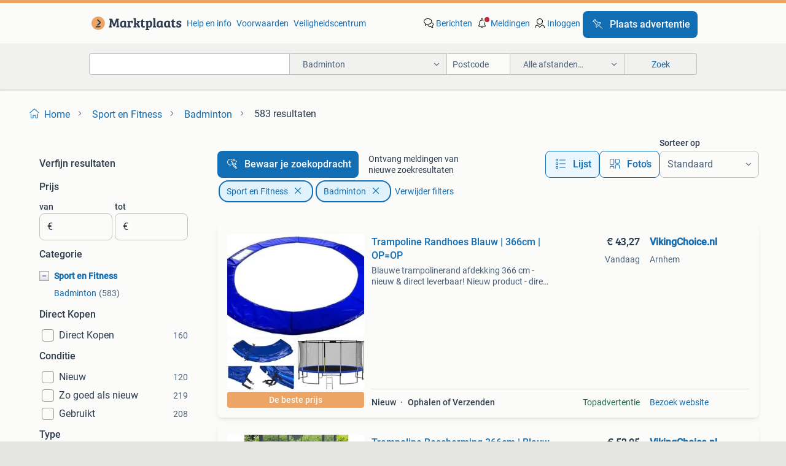

--- FILE ---
content_type: text/html; charset=utf-8
request_url: https://www.marktplaats.nl/l/sport-en-fitness/badminton/
body_size: 61806
content:
<!DOCTYPE html><html lang="nl" data-theme="light"><head><meta charSet="utf-8" data-next-head=""/><meta name="viewport" content="width=device-width, initial-scale=1" data-next-head=""/><script async="" src="https://www.hzcdn.io/bff/static/vendor/ecg-js-ga-tracking/index.3e3977d7.js"></script><script async="" src="//www.google-analytics.com/analytics.js"></script><script async="" src="//p.marktplaats.net/identity/v2/mid.js"></script><title data-next-head="">≥ Badminton Sportartikelen Kopen | Marktplaats</title><meta name="description" content="Ontdek ons aanbod van badminton spellen, rackets en accessoires. Verkrijgbaar voor elk niveau en elke speler. Begin met badminton vandaag nog!" data-next-head=""/><meta name="robots" content="index, follow" data-next-head=""/><link rel="canonical" href="https://www.marktplaats.nl/l/sport-en-fitness/badminton/" data-next-head=""/><meta http-equiv="Content-Language" content="nl"/><link rel="shortcut icon" href="https://www.hzcdn.io/bff/static/vendor/hz-web-ui/mp/favicons/favicon.53911c94.ico"/><link rel="apple-touch-icon" sizes="57x57" href="https://www.hzcdn.io/bff/static/vendor/hz-web-ui/mp/favicons/apple-touch-icon-57x57.c048cb4e.png"/><link rel="apple-touch-icon" sizes="114x114" href="https://www.hzcdn.io/bff/static/vendor/hz-web-ui/mp/favicons/apple-touch-icon-114x114.ea366763.png"/><link rel="apple-touch-icon" sizes="72x72" href="https://www.hzcdn.io/bff/static/vendor/hz-web-ui/mp/favicons/apple-touch-icon-72x72.59be38cf.png"/><link rel="apple-touch-icon" sizes="144x144" href="https://www.hzcdn.io/bff/static/vendor/hz-web-ui/mp/favicons/apple-touch-icon-144x144.ffaf6f9c.png"/><link rel="apple-touch-icon" sizes="60x60" href="https://www.hzcdn.io/bff/static/vendor/hz-web-ui/mp/favicons/apple-touch-icon-60x60.162072b8.png"/><link rel="apple-touch-icon" sizes="120x120" href="https://www.hzcdn.io/bff/static/vendor/hz-web-ui/mp/favicons/apple-touch-icon-120x120.2dae936e.png"/><link rel="apple-touch-icon" sizes="76x76" href="https://www.hzcdn.io/bff/static/vendor/hz-web-ui/mp/favicons/apple-touch-icon-76x76.cb92b85b.png"/><link rel="apple-touch-icon" sizes="152x152" href="https://www.hzcdn.io/bff/static/vendor/hz-web-ui/mp/favicons/apple-touch-icon-152x152.5acb4c1d.png"/><link rel="apple-touch-icon" sizes="180x180" href="https://www.hzcdn.io/bff/static/vendor/hz-web-ui/mp/favicons/apple-touch-icon-180x180.675f318c.png"/><link rel="icon" type="image/png" sizes="192x192" href="https://www.hzcdn.io/bff/static/vendor/hz-web-ui/mp/favicons/favicon-192x192.d48b5e19.png"/><link rel="icon" type="image/png" sizes="160x160" href="https://www.hzcdn.io/bff/static/vendor/hz-web-ui/mp/favicons/favicon-160x160.585782bb.png"/><link rel="icon" type="image/png" sizes="96x96" href="https://www.hzcdn.io/bff/static/vendor/hz-web-ui/mp/favicons/favicon-96x96.6f26ecda.png"/><link rel="icon" type="image/png" sizes="16x16" href="https://www.hzcdn.io/bff/static/vendor/hz-web-ui/mp/favicons/favicon-16x16.c740ee66.png"/><link rel="icon" type="image/png" sizes="32x32" href="https://www.hzcdn.io/bff/static/vendor/hz-web-ui/mp/favicons/favicon-32x32.46bc961c.png"/><meta name="theme-color" content="#eda566"/><meta name="msapplication-TileColor" content="#eda566"/><meta name="msapplication-square150x150logo" content="https://www.hzcdn.io/bff/static/vendor/hz-web-ui/mp/favicons/mstile-150x150.fe394456.png"/><meta name="msapplication-square310x310logo" content="https://www.hzcdn.io/bff/static/vendor/hz-web-ui/mp/favicons/mstile-310x310.f868dd30.png"/><meta name="msapplication-square70x70logo" content="https://www.hzcdn.io/bff/static/vendor/hz-web-ui/mp/favicons/mstile-70x70.3110e2eb.png"/><meta name="msapplication-wide310x150logo" content="https://www.hzcdn.io/bff/static/vendor/hz-web-ui/mp/favicons/mstile-310x150.1ed97f84.png"/><meta name="msapplication-config" content="none"/><meta name="google-adsense-account" content="sites-7225412995316507"/><link rel="alternate" href="android-app://nl.marktplaats.android/marktplaats/search/execute?categoryId=785&amp;utm_source=google&amp;utm_medium=organic"/><link rel="preload" href="https://www.hzcdn.io/bff/static/_next/static/css/9e489c7708211639.css" as="style" crossorigin="anonymous"/><link rel="preload" href="https://www.hzcdn.io/bff/static/_next/static/css/0fef43449f52bba6.css" as="style" crossorigin="anonymous"/><script type="application/ld+json" data-next-head="">{"@context":"https:\u002F\u002Fschema.org","@type":"BreadcrumbList","itemListElement":[{"@type":"ListItem","position":1,"name":"Marktplaats","item":"https:\u002F\u002Fwww.marktplaats.nl\u002F"},{"@type":"ListItem","position":2,"name":"Sport en Fitness","item":"https:\u002F\u002Fwww.marktplaats.nl\u002Fl\u002Fsport-en-fitness\u002F"},{"@type":"ListItem","position":3,"name":"Badminton","item":"https:\u002F\u002Fwww.marktplaats.nl\u002Fl\u002Fsport-en-fitness\u002Fbadminton\u002F"}]}</script><script type="application/ld+json" data-next-head="">{"@context":"https:\u002F\u002Fschema.org","@type":"Product","name":"Badminton","image":"https:\u002F\u002Fimages.marktplaats.com\u002Fapi\u002Fv1\u002Flisting-mp-p\u002Fimages\u002F4d\u002F4d3e3668-6d6c-4c6c-aef3-7308f4bc978e?rule=ecg_mp_eps$_82","brand":{"@type":"Thing","name":""},"offers":{"@type":"AggregateOffer","lowPrice":1,"highPrice":155,"priceCurrency":"EUR","availability":"http:\u002F\u002Fschema.org\u002FInStock"}}</script><script type="application/ld+json" data-next-head="">[{"@context":"https:\u002F\u002Fschema.org","@type":"ImageObject","creditText":"Marktplaats","name":"Fresubin Proteine Drink - Chocolade Smaak","description":"Gratis fresubin proteine drink met chocoladesmaak. Voedingssupplement rijk aan eiwitten en energie. Ideaal voor mensen met een verhoogde eiwitbehoefte of ondervoeding. 24 X 200 ml flesjes. Z...","contentUrl":"https:\u002F\u002Fimages.marktplaats.com\u002Fapi\u002Fv1\u002Flisting-mp-p\u002Fimages\u002F4d\u002F4d3e3668-6d6c-4c6c-aef3-7308f4bc978e?rule=ecg_mp_eps$_85.jpg","creator":{"@type":"Person","name":"Ira"},"representativeOfPage":false},{"@context":"https:\u002F\u002Fschema.org","@type":"ImageObject","creditText":"Marktplaats","name":"Te koop badminton schoenen i.g.s","description":"In goede staat badminton schoenen te koop van het merk victor. De schoenen zijn één seizoen gebruikt en alleen in de zaal gedragen, niet buiten. Doe een leuk bod en je hebt goede schoenen. D...","contentUrl":"https:\u002F\u002Fimages.marktplaats.com\u002Fapi\u002Fv1\u002Flisting-mp-p\u002Fimages\u002F0e\u002F0e99239d-0d29-4bae-90df-659c77dc97ff?rule=ecg_mp_eps$_85.jpg","creator":{"@type":"Person","name":"Monique"},"representativeOfPage":false},{"@context":"https:\u002F\u002Fschema.org","@type":"ImageObject","creditText":"Marktplaats","name":"Setje 2x Slazgener badminton rackets, 2 shuttels + opbergzak","description":"Setje 2x slazgener badminton rackets, 2 shuttels + opbergzak","contentUrl":"https:\u002F\u002Fimages.marktplaats.com\u002Fapi\u002Fv1\u002Flisting-mp-p\u002Fimages\u002F4a\u002F4a4c59b7-71e6-4d3a-aa06-9b4026de1baa?rule=ecg_mp_eps$_85.jpg","creator":{"@type":"Person","name":"Henk"},"representativeOfPage":false},{"@context":"https:\u002F\u002Fschema.org","@type":"ImageObject","creditText":"Marktplaats","name":"Speed badminton set CRIVIT","description":"Complete speed badminton set van crivit, geschikt voor 2 spelers. Ideaal voor beginners en gevorderden. De set bevat 2 lichte aluminium rackets met nylon bespanning en antislip grip. Inclusi...","contentUrl":"https:\u002F\u002Fimages.marktplaats.com\u002Fapi\u002Fv1\u002Flisting-mp-p\u002Fimages\u002F1f\u002F1f32ff52-f626-415c-acf4-ae233c53a38e?rule=ecg_mp_eps$_85.jpg","creator":{"@type":"Person","name":"minimalist"},"representativeOfPage":false},{"@context":"https:\u002F\u002Fschema.org","@type":"ImageObject","creditText":"Marktplaats","name":"Opblaasbare Gymmat 300x100 PVC | Tweedekansje | OP=OP","description":"Vidaxl gymnastiekmat - opblaasbaar & gecontroleerd retour - 47% korting! Gecontroleerd retourproduct - 100% functioneel. Afmetingen: 300 x 100 x 20 cm (l x b x d) materiaal: hoge-dichtheid p...","contentUrl":"https:\u002F\u002Fmp.images.icas.io\u002Fapi\u002Fv1\u002Fa6519ad0\u002Fimages\u002F3e\u002F3e10457c-b802-45c8-b8a9-c883c9c1a2c4?rule=eps_85.JPG","creator":{"@type":"Person","name":"Retoertje"},"representativeOfPage":false},{"@context":"https:\u002F\u002Fschema.org","@type":"ImageObject","creditText":"Marktplaats","name":"Badmiton  rackets","description":"Voor interesse bel 📞 0644291128 per paar 10€ 2 paar","contentUrl":"https:\u002F\u002Fimages.marktplaats.com\u002Fapi\u002Fv1\u002Flisting-mp-p\u002Fimages\u002Fac\u002Facf62793-9ef0-42f0-ab43-5bbb41aa488e?rule=ecg_mp_eps$_85.jpg","creator":{"@type":"Person","name":"s.n"},"representativeOfPage":false},{"@context":"https:\u002F\u002Fschema.org","@type":"ImageObject","creditText":"Marktplaats","name":"Goed badmintonracket - weinig gebruikt","description":"Goed badmintonracket, weinig gebruikt en met een prima bespanning. Ideaal voor zowel beginners als gevorderden. Klaar voor gebruik!","contentUrl":"https:\u002F\u002Fimages.marktplaats.com\u002Fapi\u002Fv1\u002Flisting-mp-p\u002Fimages\u002Fc5\u002Fc54fd2e8-b599-42c2-936e-a94b32c349dd?rule=ecg_mp_eps$_85.jpg","creator":{"@type":"Person","name":"jan"},"representativeOfPage":false},{"@context":"https:\u002F\u002Fschema.org","@type":"ImageObject","creditText":"Marktplaats","name":"Dunlop tas voor badmintonrackets","description":"Fijne tas voor al je badminton rackets. Gebruikt maar netjes. Ook rackets te koop. Zie andere advertentie","contentUrl":"https:\u002F\u002Fimages.marktplaats.com\u002Fapi\u002Fv1\u002Flisting-mp-p\u002Fimages\u002F22\u002F221d3353-7273-48e8-a536-cadfc901f8c6?rule=ecg_mp_eps$_85.jpg","creator":{"@type":"Person","name":"Splash_"},"representativeOfPage":false},{"@context":"https:\u002F\u002Fschema.org","@type":"ImageObject","creditText":"Marktplaats","name":"Tennis\u002FBadminton schoenen - Maat 44,5","description":"Gebruikte binnensportschoenen, maat 44,5. Ideaal voor tennis en badminton. Ze zijn gebruikt, maar in prima staat om nog een ronde mee te gaan.","contentUrl":"https:\u002F\u002Fimages.marktplaats.com\u002Fapi\u002Fv1\u002Flisting-mp-p\u002Fimages\u002F03\u002F03926ee3-2f25-482d-b959-c0073d85f5f3?rule=ecg_mp_eps$_85.jpg","creator":{"@type":"Person","name":"Siebe"},"representativeOfPage":false},{"@context":"https:\u002F\u002Fschema.org","@type":"ImageObject","creditText":"Marktplaats","name":"Gymnastiekmat Opblaasbaar 300x100cm | Retourdeal 47% Korting","description":"Vidaxl gymnastiekmat - opblaasbaar & gecontroleerd retourproduct - 47% korting! Gecontroleerd retourproduct - 100% functioneel. Groot formaat: 300 x 100 x 20 cm (l x b x d) materiaal: hoge-d...","contentUrl":"https:\u002F\u002Fmp.images.icas.io\u002Fapi\u002Fv1\u002Fa6519ad0\u002Fimages\u002F2f\u002F2f9d10e3-8f71-46e8-a014-80961d0d60b2?rule=eps_85.JPG","creator":{"@type":"Person","name":"Retoertje"},"representativeOfPage":false},{"@context":"https:\u002F\u002Fschema.org","@type":"ImageObject","creditText":"Marktplaats","name":"Victor driveX 9X badminton racket","description":"Badmintonracket met verse bespanning (yonex bg 65 op 11kg). Beschadiging aan de lak door het bespannen. Klein scheurtje in de cone (zie foto).","contentUrl":"https:\u002F\u002Fimages.marktplaats.com\u002Fapi\u002Fv1\u002Flisting-mp-p\u002Fimages\u002F1e\u002F1e43bbba-fc73-4c93-b947-ffaa79e8b7c5?rule=ecg_mp_eps$_85.jpg","creator":{"@type":"Person","name":"Stijn"},"representativeOfPage":false},{"@context":"https:\u002F\u002Fschema.org","@type":"ImageObject","creditText":"Marktplaats","name":"Strandbal Rackets Set","description":"Leuke set strandbal rackets voor urenlang speelplezier op het strand. De rackets zijn in goede staat en klaar voor gebruik. Perfect voor een dagje uit met vrienden of familie!","contentUrl":"https:\u002F\u002Fimages.marktplaats.com\u002Fapi\u002Fv1\u002Flisting-mp-p\u002Fimages\u002Feb\u002Feb5c9642-b07f-4928-90fe-cb65247f13c8?rule=ecg_mp_eps$_85.jpg","creator":{"@type":"Person","name":"wihuting"},"representativeOfPage":false},{"@context":"https:\u002F\u002Fschema.org","@type":"ImageObject","creditText":"Marktplaats","name":"NIEUW FZ Forza badminton racket Precision 5000 Carbon Nano","description":"Te koop: een ongebruikt forza fz precision 5000 badminton racket. Carbon nano tubes. Ideaal voor zowel beginners als gevorderden. Racket is in ongebruikte staat en klaar voor gebruik. Perfec...","contentUrl":"https:\u002F\u002Fimages.marktplaats.com\u002Fapi\u002Fv1\u002Flisting-mp-p\u002Fimages\u002F46\u002F46924ca6-00b1-43be-ab98-fdfea41e942c?rule=ecg_mp_eps$_85.jpg","creator":{"@type":"Person","name":"Mister M"},"representativeOfPage":false},{"@context":"https:\u002F\u002Fschema.org","@type":"ImageObject","creditText":"Marktplaats","name":"Badminton rackets  - Uitstekende staat!","description":"In uitstekende staat!","contentUrl":"https:\u002F\u002Fimages.marktplaats.com\u002Fapi\u002Fv1\u002Flisting-mp-p\u002Fimages\u002Fba\u002Fbaa188ff-3ac2-4658-a595-b8df146df2e4?rule=ecg_mp_eps$_85.jpg","creator":{"@type":"Person","name":"A"},"representativeOfPage":false},{"@context":"https:\u002F\u002Fschema.org","@type":"ImageObject","creditText":"Marktplaats","name":"Gymmat PVC 300x100x20 Groen | B-keuze | Scherpe Prijs","description":"Vidaxl gymnastiekmat met pomp - gecontroleerd retourproduct - 47% korting! Dit artikel is retour gekomen maar door ons volledig gecontroleerd. 100% Functioneel. Grote opblaasbare sportmat ma...","contentUrl":"https:\u002F\u002Fmp.images.icas.io\u002Fapi\u002Fv1\u002Fa6519ad0\u002Fimages\u002F56\u002F56f118f9-c584-4184-a8ef-41a33e07ecea?rule=eps_85.JPG","creator":{"@type":"Person","name":"Retoertje"},"representativeOfPage":false},{"@context":"https:\u002F\u002Fschema.org","@type":"ImageObject","creditText":"Marktplaats","name":"Adidas Zaalsportschoenen - € 10,—","description":"Zaalsportschoenen, slechts twee keer gedragen, dus zo goed als nieuw. Maat 44 € 10,—","contentUrl":"https:\u002F\u002Fimages.marktplaats.com\u002Fapi\u002Fv1\u002Flisting-mp-p\u002Fimages\u002Fe2\u002Fe23475a9-9530-4bb3-9981-24efdb541d3c?rule=ecg_mp_eps$_85.jpg","creator":{"@type":"Person","name":"R. Forsthövel"},"representativeOfPage":false},{"@context":"https:\u002F\u002Fschema.org","@type":"ImageObject","creditText":"Marktplaats","name":"Vintage Kennex Pro 605 Badminton Racket","description":"Te koop: een vintage kennex pro 605 badmintonracket. Dit racket is een klassieker en perfect voor verzamelaars of spelers die de voorkeur geven aan een traditioneel racket. Het racket is in ...","contentUrl":"https:\u002F\u002Fimages.marktplaats.com\u002Fapi\u002Fv1\u002Flisting-mp-p\u002Fimages\u002F9a\u002F9a60f45c-3033-4929-9c01-37d74bc51fd4?rule=ecg_mp_eps$_85.jpg","creator":{"@type":"Person","name":"Simone"},"representativeOfPage":false},{"@context":"https:\u002F\u002Fschema.org","@type":"ImageObject","creditText":"Marktplaats","name":"Victor Auraspeed LJH","description":"Januari 2025 gekocht. In zeer goede staat. Alleen van dichtbij een paar minimale krasjes te zien. Allround racket vanaf beginner tot gevorderde. Heeft de victor kunstof grip en daardoor mind...","contentUrl":"https:\u002F\u002Fimages.marktplaats.com\u002Fapi\u002Fv1\u002Flisting-mp-p\u002Fimages\u002F6d\u002F6d2d955c-a73a-4191-a432-df2cdc30cfae?rule=ecg_mp_eps$_85.jpg","creator":{"@type":"Person","name":"Niels L."},"representativeOfPage":false},{"@context":"https:\u002F\u002Fschema.org","@type":"ImageObject","creditText":"Marktplaats","name":"Complete badmintonset 4 rackets 3 shuttles + net","description":"Een complete badmintonset. 4 Rackets, 3 shuttles en een net inclusief palen en haringen. Nog nooit gebruikt.","contentUrl":"https:\u002F\u002Fimages.marktplaats.com\u002Fapi\u002Fv1\u002Flisting-mp-p\u002Fimages\u002F86\u002F8669d3d0-8f7a-44ad-bfd0-aa3b0b9ce222?rule=ecg_mp_eps$_85.jpg","creator":{"@type":"Person","name":"Bijl"},"representativeOfPage":false},{"@context":"https:\u002F\u002Fschema.org","@type":"ImageObject","creditText":"Marktplaats","name":"Gymnastiekmat 400x100 PVC | Retourdeal 57% Korting","description":"Vidaxl gymnastiekmat met pomp opblaasbaar - 400x100x10 cm - 57% korting! Gecontroleerd retourproduct - 100% functioneel. Afmetingen: 400 x 100 x 10 cm (l x b x d) materiaal: hoge-dichtheid p...","contentUrl":"https:\u002F\u002Fmp.images.icas.io\u002Fapi\u002Fv1\u002Fa6519ad0\u002Fimages\u002F70\u002F70dc6bf1-1c37-4798-9edb-169642aca77b?rule=eps_85.JPG","creator":{"@type":"Person","name":"Retoertje"},"representativeOfPage":false},{"@context":"https:\u002F\u002Fschema.org","@type":"ImageObject","creditText":"Marktplaats","name":"Sport banden","description":"Sportbanden ( nieuw) mogen voor 7.50 Worden opgehaald!","contentUrl":"https:\u002F\u002Fimages.marktplaats.com\u002Fapi\u002Fv1\u002Flisting-mp-p\u002Fimages\u002F75\u002F751e19e0-7319-4d98-a419-d7b93d8a0430?rule=ecg_mp_eps$_85.jpg","creator":{"@type":"Person","name":"Barf"},"representativeOfPage":false},{"@context":"https:\u002F\u002Fschema.org","@type":"ImageObject","creditText":"Marktplaats","name":"Pro Kennex Tennisracket met Tas en Ballen","description":"Complete set bestaande uit een pro kennex tennisracket, een bijpassende tas en een tube tennisballen. Het racket is in goede staat en de tas biedt voldoende ruimte voor het racket en accesso...","contentUrl":"https:\u002F\u002Fimages.marktplaats.com\u002Fapi\u002Fv1\u002Flisting-mp-p\u002Fimages\u002Fa0\u002Fa076433f-9658-477e-9e83-8ca98dce8f97?rule=ecg_mp_eps$_85.jpg","creator":{"@type":"Person","name":"L. Dijk"},"representativeOfPage":false},{"@context":"https:\u002F\u002Fschema.org","@type":"ImageObject","creditText":"Marktplaats","name":"Victor DriveX 9x Badminton Racket - Licht en Evenwichtig","description":"Victor drivex 9x badminton racket, ideaal voor de controlerende speler of dames. Het racket is evenwichtig en licht kopzwaar. Bespannen met victor vbs 66 nano op 24\u002F26 lbs. In goede staat.","contentUrl":"https:\u002F\u002Fimages.marktplaats.com\u002Fapi\u002Fv1\u002Flisting-mp-p\u002Fimages\u002F75\u002F75f071eb-52fa-4362-87bf-f97cd8bb0693?rule=ecg_mp_eps$_85.jpg","creator":{"@type":"Person","name":"Jeffry"},"representativeOfPage":false},{"@context":"https:\u002F\u002Fschema.org","@type":"ImageObject","creditText":"Marktplaats","name":"Prima badminton rackets","description":"Samen 6,00 verzendkosten zijn 5,95 of 6,45 ophalen kan ook","contentUrl":"https:\u002F\u002Fimages.marktplaats.com\u002Fapi\u002Fv1\u002Flisting-mp-p\u002Fimages\u002Fb5\u002Fb559b342-6d1c-4d40-a78f-5a9bcce00c60?rule=ecg_mp_eps$_85.jpg","creator":{"@type":"Person","name":"Johanna"},"representativeOfPage":false},{"@context":"https:\u002F\u002Fschema.org","@type":"ImageObject","creditText":"Marktplaats","name":"Opblaasbare mat 400x100 | Tweedekansje | OP=OP","description":"Vidaxl gymnastiekmat met pomp - gecontroleerd retourproduct - 57% korting! Gecontroleerd retourproduct - 100% functioneel. Opblaasbare gymnastiekmat afmetingen: 400 x 100 x 10 cm (l x b x d)...","contentUrl":"https:\u002F\u002Fmp.images.icas.io\u002Fapi\u002Fv1\u002Fa6519ad0\u002Fimages\u002F88\u002F886e7aca-2338-4368-b7a9-bc4cdb39df6a?rule=eps_85.JPG","creator":{"@type":"Person","name":"Retoertje"},"representativeOfPage":false},{"@context":"https:\u002F\u002Fschema.org","@type":"ImageObject","creditText":"Marktplaats","name":"nylon shuttles","description":"6 nylon shuttles i","contentUrl":"https:\u002F\u002Fimages.marktplaats.com\u002Fapi\u002Fv1\u002Flisting-mp-p\u002Fimages\u002Fb7\u002Fb79ea559-4809-499c-815c-eb5e637a9d56?rule=ecg_mp_eps$_85.jpg","creator":{"@type":"Person","name":"Miranda"},"representativeOfPage":false},{"@context":"https:\u002F\u002Fschema.org","@type":"ImageObject","creditText":"Marktplaats","name":"Squash racket prince","description":"Perfect staat, voor beginners of recreatieve spelers, met info wilco 0629536630","contentUrl":"https:\u002F\u002Fimages.marktplaats.com\u002Fapi\u002Fv1\u002Flisting-mp-p\u002Fimages\u002F13\u002F133f19ea-f7e4-49f6-b652-e933268c6249?rule=ecg_mp_eps$_85.jpg","creator":{"@type":"Person","name":"Wilco"},"representativeOfPage":false},{"@context":"https:\u002F\u002Fschema.org","@type":"ImageObject","creditText":"Marktplaats","name":"Nieuwe Randstad Strandtennis Set","description":"Nieuwe strandtennis set van randstad, nog in de originele verpakking. Perfect voor een dagje strandplezier!","contentUrl":"https:\u002F\u002Fimages.marktplaats.com\u002Fapi\u002Fv1\u002Flisting-mp-p\u002Fimages\u002Feb\u002Feb24f9e4-8faf-4d08-aac2-89585feb804d?rule=ecg_mp_eps$_85.jpg","creator":{"@type":"Person","name":"princess N"},"representativeOfPage":false},{"@context":"https:\u002F\u002Fschema.org","@type":"ImageObject","creditText":"Marktplaats","name":"Carlton Powerflo Badminton Racket met Hoes","description":"Carlton powerflo badminton racket in gebruikte staat. Inclusief originele hoes. Ideaal voor recreatief gebruik. De grip is nog in goede staat, maar kan eventueel vervangen worden. Lichte geb...","contentUrl":"https:\u002F\u002Fimages.marktplaats.com\u002Fapi\u002Fv1\u002Flisting-mp-p\u002Fimages\u002Fb7\u002Fb7a29dbe-ecf9-4fb5-bdb3-522913530c84?rule=ecg_mp_eps$_85.jpg","creator":{"@type":"Person","name":"ahm van houtum"},"representativeOfPage":false},{"@context":"https:\u002F\u002Fschema.org","@type":"ImageObject","creditText":"Marktplaats","name":"Sportmat 400x100x10 PVC | Laatste Stuk! (gymnastiekmat)","description":"Vidaxl gymnastiekmat met pomp - opblaasbaar - 57% korting! Gecontroleerd retourproduct - 100% functioneel. Afmetingen: 400 x 100 x 10 cm (l x b x d) materiaal: hoge-dichtheid pvc en railband...","contentUrl":"https:\u002F\u002Fmp.images.icas.io\u002Fapi\u002Fv1\u002Fa6519ad0\u002Fimages\u002F6b\u002F6b5a23b5-c299-479d-b955-f9fdd204613b?rule=eps_85.JPG","creator":{"@type":"Person","name":"Retoertje"},"representativeOfPage":false}]</script><script type="application/ld+json" data-next-head="">{"@context":"https:\u002F\u002Fschema.org","@type":"WebPage","speakable":{"@type":"SpeakableSpecification","cssSelector":[".speakable-content-hidden .title",".speakable-content-hidden .description"]},"name":"≥ Badminton Sportartikelen Kopen | Marktplaats","description":"Via Marktplaats: Ontdek ons aanbod van badminton spellen, rackets en accessoires. Verkrijgbaar voor elk niveau en elke speler. Begin met badminton vandaag nog!"}</script><link rel="stylesheet" href="https://www.hzcdn.io/bff/static/vendor/hz-design-tokens/mp/tokens/CssVars.16a3d88c.css"/><link rel="stylesheet" href="https://www.hzcdn.io/bff/static/vendor/hz-web-ui/mp/assets/Assets.bcc3aa46.css"/><link rel="stylesheet" href="https://www.hzcdn.io/bff/static/vendor/hz-web-ui/mp/Fonts.af97ee0f.css"/><link rel="stylesheet" href="https://www.hzcdn.io/bff/static/vendor/hz-web-ui/mp/icons/Icons.b1a42fc0.css"/><link rel="stylesheet" href="https://www.hzcdn.io/bff/static/vendor/hz-web-ui/mp/Index.399cc0e6.css"/><link rel="stylesheet" href="https://www.hzcdn.io/bff/static/vendor/hz-web-ui/mp/apps/Header/Index.e43d67f0.css"/><link rel="stylesheet" href="https://www.hzcdn.io/bff/static/vendor/hz-web-ui/mp/apps/LoginNudge/Index.452bb7be.css"/><script type="text/javascript">    (function (w, d, s, l, i) {
        w[l] = w[l] || [];
        w[l].push({'gtm.start': new Date().getTime(), event: 'gtm.js'});
        var f = d.getElementsByTagName(s)[0], j = d.createElement(s), dl = l != 'dataLayer' ? '&l=' + l : '';
        j.async = true;
        j.src = 'https://tagmanager.marktplaats.nl/gtm.js?id=' + i + dl;
        f.parentNode.insertBefore(j, f);
    })(window, document, 'script', 'dataLayer', 'GTM-TFG7LW');
</script><script type="text/javascript">
    const dataLayer = window.dataLayer || [];
    dataLayer.push({"s":{"pn":-1,"ps":-1,"tr":-1,"srt":{},"prc":{"mn":-1,"mx":-1}},"l":{"d":0,"pcid":""},"m":{},"p":{"t":"ResultsBrowse","vt":"LR","v":7},"c":{"c":{"id":785,"n":"Badminton"},"l1":{"id":784,"n":"Sport en Fitness"},"l2":{"id":785,"n":"Badminton"},"sfc":{"id":784,"n":"sport-en-fitness"}},"u":{"li":false,"tg":{"stg":"hzbit1544_b|bnl31758_b|bnl16400_b|bnl13923_b|mp2199_b|hzbit1440_b|aur7918_b|configurablelandingpage_b|bnl30290_b|aur7826_b|bnl34031_b|hzbit1543_b|bnl34342_b|bnl4892_b|hzbit1405_b|bnl23670_b|bnl23670v3_b|aur3186_b|bnl31759_b"}},"d":{"ua":"Mozilla/5.0 (Macintosh; Intel Mac OS X 10_15_7) AppleWebKit/537.36 (KHTML, like Gecko) Chrome/131.0.0.0 Safari/537.36; ClaudeBot/1.0; +claudebot@anthropic.com)"},"a":{},"o":{}}, {"consentToAllPurposes":false}, {"consentToAllPurposes":false})</script><script type="text/javascript">window.ecGaEventsOnLoad = [];
    window.ecGa = window.ecGa || function() { (ecGa.q = ecGa.q || []).push(arguments) };
    window.ecGaInitialId = 'UA-4684363-31'</script><script type="text/javascript">window.customGlobalConfig = {"pageViewMetricConfig":{"vurl":"ListingResultsPage","isPageViewCustomMetricEnabled":true,"gptBatchMetricsEndpointUrl":"/metrics/displays"},"adsenseMetricConfig":{"vurl":"ListingResultsPage","enableAdsenseMetrics":true,"gptBatchMetricsEndpointUrl":"/metrics/displays"}}</script><script type="text/javascript">
    const STORAGE_SCROLL_KEY = 'lrp_scroll_store';
    const TYPE_BACK_FORWARD = 2;

    window.addEventListener('pageshow', (event) => {
      const isNavigatedBack =
        window?.performance?.getEntriesByType('navigation')?.[0]?.type === 'back_forward' ||
        window?.performance?.navigation?.type === TYPE_BACK_FORWARD;
      const isScrolledToTop = window.scrollY === 0;
      const isScrolledBelowSmartBanner = window.scrollY === 1;
      const scrollRestorationEvent = {
        eventAction: 'exposedScrollRestoration',
      };
      const storageItem = sessionStorage.getItem(STORAGE_SCROLL_KEY);
      let parsedStorageItem = {};
      if (storageItem) {
        try {
          parsedStorageItem = JSON.parse(storageItem);
        } catch (e) {
          sessionStorage.removeItem(STORAGE_SCROLL_KEY);
        }
      }
      const { href, pos, height } = parsedStorageItem;
      const samePage = href === window.location.href;
      const acceptableDiff = window.innerHeight / 2;
      const diffScrollPositions = Math.abs(pos - window.scrollY);

      if (isNavigatedBack && samePage && pos > 10 && (isScrolledToTop || isScrolledBelowSmartBanner || diffScrollPositions > acceptableDiff)) {
        if (history.scrollRestoration) {
          history.scrollRestoration = 'manual';
        }
        setTimeout(() => {
          const layoutElements = document.querySelectorAll('.hz-Page-body, .hz-Page-container--fullHeight');
          layoutElements.forEach((el) => {
            el.style.minHeight = height + 'px';
          });
          window.scrollTo(0, pos);
        }, 0);
      }
    });
  </script><link rel="stylesheet" href="https://www.hzcdn.io/bff/static/_next/static/css/9e489c7708211639.css" crossorigin="anonymous" data-n-g=""/><link rel="stylesheet" href="https://www.hzcdn.io/bff/static/_next/static/css/0fef43449f52bba6.css" crossorigin="anonymous" data-n-p=""/><noscript data-n-css=""></noscript><script defer="" crossorigin="anonymous" noModule="" src="https://www.hzcdn.io/bff/static/_next/static/chunks/polyfills-42372ed130431b0a.js"></script><script src="https://www.hzcdn.io/bff/static/_next/static/chunks/webpack-4703a58f85d3c682.js" defer="" crossorigin="anonymous"></script><script src="https://www.hzcdn.io/bff/static/_next/static/chunks/framework-117214d4b4dec970.js" defer="" crossorigin="anonymous"></script><script src="https://www.hzcdn.io/bff/static/_next/static/chunks/main-6c2b5bfdfee7465e.js" defer="" crossorigin="anonymous"></script><script src="https://www.hzcdn.io/bff/static/_next/static/chunks/pages/_app-7cf64b46993fc2e3.js" defer="" crossorigin="anonymous"></script><script src="https://www.hzcdn.io/bff/static/_next/static/chunks/614-4963f56e65520160.js" defer="" crossorigin="anonymous"></script><script src="https://www.hzcdn.io/bff/static/_next/static/chunks/580-72eb125308b262a8.js" defer="" crossorigin="anonymous"></script><script src="https://www.hzcdn.io/bff/static/_next/static/chunks/762-706ee0c75825ff92.js" defer="" crossorigin="anonymous"></script><script src="https://www.hzcdn.io/bff/static/_next/static/chunks/162-6d6564e90015ed12.js" defer="" crossorigin="anonymous"></script><script src="https://www.hzcdn.io/bff/static/_next/static/chunks/191-ca6f830a3869e778.js" defer="" crossorigin="anonymous"></script><script src="https://www.hzcdn.io/bff/static/_next/static/chunks/702-9131dd914cee6fcd.js" defer="" crossorigin="anonymous"></script><script src="https://www.hzcdn.io/bff/static/_next/static/chunks/193-8480737841edc87f.js" defer="" crossorigin="anonymous"></script><script src="https://www.hzcdn.io/bff/static/_next/static/chunks/pages/lrp.mp.nlnl-f4e36603636c7039.js" defer="" crossorigin="anonymous"></script><script src="https://www.hzcdn.io/bff/static/_next/static/Lpnl6m6lz0Xou852pdmwu/_buildManifest.js" defer="" crossorigin="anonymous"></script><script src="https://www.hzcdn.io/bff/static/_next/static/Lpnl6m6lz0Xou852pdmwu/_ssgManifest.js" defer="" crossorigin="anonymous"></script></head><body><div class="hz-Page-body hz-Page-body--lrp hz-Page"><link rel="preload" as="image" href="//www.hzcdn.io/bff/static/vendor/hz-web-ui/mp/assets/tenant--nlnl.fdb6d8c5.svg"/><link rel="preload" as="image" href="//www.hzcdn.io/bff/static/vendor/hz-web-ui/mp/assets/tenant-coin--nlnl.e0064ede.svg"/><link rel="preload" as="image" href="/bff/static/_next/assets/collapsible-menu-open-icon.08973cd1.png"/><link rel="preload" as="image" href="https://mp.images.icas.io/api/v1/a6519ad0/images/ef/efb0ee40-19d1-438a-99fc-3aa85f979d59?rule=eps_82" fetchPriority="high"/><link rel="preload" as="image" href="https://mp.images.icas.io/api/v1/a6519ad0/images/53/530a5bea-9821-4123-8ed6-29c138b6268e?rule=eps_82" fetchPriority="high"/><link rel="preload" as="image" href="https://mp.images.icas.io/api/v1/a6519ad0/images/75/75e5fbef-6782-401d-8357-bfb0ecb0190b?rule=eps_82" fetchPriority="high"/><script async="" src="https://consent.marktplaats.nl/unified/wrapperMessagingWithoutDetection.js"></script><div id="__next"><script>function _typeof(t){return(_typeof="function"==typeof Symbol&&"symbol"==typeof Symbol.iterator?function(t){return typeof t}:function(t){return t&&"function"==typeof Symbol&&t.constructor===Symbol&&t!==Symbol.prototype?"symbol":typeof t})(t)}!function(){for(var t,e,o=[],n=window,r=n;r;){try{if(r.frames.__tcfapiLocator){t=r;break}}catch(t){}if(r===n.top)break;r=n.parent}t||(function t(){var e=n.document,o=!!n.frames.__tcfapiLocator;if(!o)if(e.body){var r=e.createElement("iframe");r.style.cssText="display:none",r.name="__tcfapiLocator",e.body.appendChild(r)}else setTimeout(t,5);return!o}(),n.__tcfapi=function(){for(var t=arguments.length,n=new Array(t),r=0;r<t;r++)n[r]=arguments[r];if(!n.length)return o;"setGdprApplies"===n[0]?n.length>3&&2===parseInt(n[1],10)&&"boolean"==typeof n[3]&&(e=n[3],"function"==typeof n[2]&&n[2]("set",!0)):"ping"===n[0]?"function"==typeof n[2]&&n[2]({gdprApplies:e,cmpLoaded:!1,cmpStatus:"stub"}):o.push(n)},n.addEventListener("message",(function(t){var e="string"==typeof t.data,o={};if(e)try{o=JSON.parse(t.data)}catch(t){}else o=t.data;var n="object"===_typeof(o)?o.__tcfapiCall:null;n&&window.__tcfapi(n.command,n.version,(function(o,r){var a={__tcfapiReturn:{returnValue:o,success:r,callId:n.callId}};t&&t.source&&t.source.postMessage&&t.source.postMessage(e?JSON.stringify(a):a,"*")}),n.parameter)}),!1))}();</script><script>
  window._sp_ss_config = {
    accountId: 1825,
    baseEndpoint: 'https://consent.marktplaats.nl',
    privacyManagerModalId: 1177336,
  };
</script><script src="https://www.hzcdn.io/bff/static/vendor/sourcepoint-lib/index.620fc35c.js"></script><header class=" u-stickyHeader" style="height:100%"><div class="hz-Header"><div class="hz-Header-ribbonTop"></div><div class="hz-Header-navBar hz-Header-bigger-touchAreas"><div class="hz-Header-maxWidth"><a class="hz-Link hz-Link--standalone hz-Header-logo" data-role="homepage" aria-label="Homepage" tabindex="0" href="/" role="link"><img src="//www.hzcdn.io/bff/static/vendor/hz-web-ui/mp/assets/tenant--nlnl.fdb6d8c5.svg" class="hz-Header-logo-desktop" alt="Marktplaats Start"/><img src="//www.hzcdn.io/bff/static/vendor/hz-web-ui/mp/assets/tenant-coin--nlnl.e0064ede.svg" class="hz-Header-logo-mobile" alt="Marktplaats Start"/></a><a class="hz-Button hz-Button--primary hz-Header-skipToMain" href="#main-container" data-role="skip-to-main">Ga naar advertenties</a><ul class="hz-Header-links"><li><a class="hz-Link hz-Link--isolated" tabindex="0" href="https://help.marktplaats.nl/s/" role="link">Help en info</a></li><li><a class="hz-Link hz-Link--isolated" tabindex="0" href="https://www.marktplaats.nl/i/help/over-marktplaats/voorwaarden-en-privacybeleid/algemene-gebruiksvoorwaarden.dot.html" role="link">Voorwaarden</a></li><li><a class="hz-Link hz-Link--isolated" tabindex="0" href="https://www.marktplaats.nl/m/veiligheidscentrum/" role="link">Veiligheidscentrum</a></li></ul><ul class="hz-Header-menu" data-role="nav-dropdown-menu"><li class="hz-hide-custom--messages"><a class="hz-Link hz-Link--isolated" data-sem="messagingDisplayAction" data-role="messaging" title="Berichten" tabindex="0" href="/messages" role="link"><div class="hz-Button-badge"><i class="hz-Icon hz-Icon--backgroundDefaultInverse hz-SvgIcon hz-SvgIconMessages" aria-hidden="true" data-sem="Icon"></i><span class="hz-hide-lte-md">Berichten</span></div></a></li><li><a class="hz-Link hz-Link--isolated" data-role="notifications" title="Meldingen" tabindex="0" href="/notifications" role="button"><div class="hz-Button-badge"><i class="hz-Icon hz-Icon--backgroundDefaultInverse hz-SvgIcon hz-SvgIconNotification" aria-hidden="true" data-sem="Icon"></i><i class="hz-Header-badge hz-Header-badge--signalAction"></i><span class="hz-hide-lte-md">Meldingen</span></div></a></li><li class="hz-hide-gte-lg"><button class="hz-Link hz-Link--isolated" data-role="hamburgerOpen" tabindex="0" type="button" role="link"><i class="hz-Icon hz-Icon--backgroundDefaultInverse hz-SvgIcon hz-SvgIconProfile" aria-hidden="true" data-sem="Icon"></i></button></li><li class="hz-hide-lte-md"><a class="hz-Link hz-Link--isolated" data-role="login" tabindex="0" href="/identity/v2/login?target=" role="link"><i class="hz-Icon hz-Icon--backgroundDefaultInverse hz-SvgIcon hz-SvgIconProfile" aria-hidden="true" data-sem="Icon"></i><span>Inloggen</span></a></li><li><a class="hz-Button hz-Button--primary hz-Button--callToAction" href="https://link.marktplaats.nl/link/placead/start" data-role="placeAd" tabindex="0" aria-label="Plaats advertentie"><span class="hz-Button-Icon hz-Button-Icon--start"><i class="hz-Icon hz-SvgIcon hz-SvgIconPinCallToActionForeground" aria-hidden="true" data-sem="Icon"></i></span><span class="hz-hide-lte-md">Plaats advertentie</span></a></li></ul></div></div><div class="hz-Header-searchBar"><div class="hz-Header-maxWidth "><form class="hz-SearchForm" data-role="searchForm" method="get"><div class="hz-SearchFieldset-standard"><div class="hz-SearchForm-query" data-role="searchForm-query"><div class="hz-Nav-dropdown hz-Nav-dropdown--full-width hz-Nav-dropdown--closed"><input class="hz-Nav-dropdown-toggle hz-Header-Autocomplete-input" spellCheck="false" data-role="searchForm-autocomplete" aria-label="Dropdown zoekbalk" autoComplete="off" tabindex="0" role="combobox" aria-expanded="false" aria-owns="dropdown-list" aria-describedby="autocomplete-instructions" name="query" value=""/><div id="autocomplete-instructions" style="display:none">Typ om suggesties te zien. Gebruik de pijltjestoetsen om door de suggesties te navigeren en druk op Enter om een optie te selecteren.</div><div aria-live="polite" style="position:absolute;height:0;width:0;overflow:hidden"></div></div></div></div><div class="hz-SearchFieldset-advanced"><div class="hz-SearchForm-category"><div class="hz-CustomDropdown" data-role="searchForm-category-menu"><div class="hz-Custom-dropdown-container  is-dirty"><div class="hz-Input hz-dropdown-trigger" id="categoryId" role="button" aria-haspopup="listbox" aria-label="Badminton selected, Kies categorie:, collapsed" aria-required="false" tabindex="0" data-testid="dropdown-trigger" data-value="785"><span class="hz-dropdown-value">Badminton</span><i class="hz-Icon hz-SvgIcon hz-SvgIconArrowDown" aria-hidden="true" data-sem="Icon"></i></div></div></div><input type="hidden" name="categoryId" value="785"/></div><div id="formPostcode" class="hz-SearchForm-postcode"><div class="hz-TextField"><div class="hz-TextField-formControl"><input class="hz-TextField-input" autoComplete="off" placeholder="Postcode" aria-label="Postcode" id="TextField-" type="text" aria-describedby="TextField--Footer-helper-text" aria-invalid="false" name="postcode" value=""/></div><div class="hz-TextField-footer"><div></div><div id="live-announcement" role="alert" aria-live="polite" aria-atomic="true" style="position:absolute;height:0;width:0;overflow:hidden;display:none"></div></div></div></div><div class="hz-SearchForm-distance"><div class="hz-CustomDropdown" data-role="searchForm-distance-menu"><div class="hz-Custom-dropdown-container  is-dirty"><div class="hz-Input hz-dropdown-trigger" id="distance" role="button" aria-haspopup="listbox" aria-label="Alle afstanden… selected, Kies afstand:, collapsed" aria-required="false" tabindex="0" data-testid="dropdown-trigger" data-value="0"><span class="hz-dropdown-value">Alle afstanden…</span><i class="hz-Icon hz-SvgIcon hz-SvgIconArrowDown" aria-hidden="true" data-sem="Icon"></i></div></div></div><input type="hidden" name="distance" value="0"/></div></div><button class="hz-Button hz-Button--secondary hz-SearchForm-search" type="submit" data-role="searchForm-button" tabindex="0"><i class="hz-Icon hz-hide-gte-md hz-SvgIcon hz-SvgIconSearch" aria-hidden="true" data-sem="Icon"></i><span class="hz-show-md">Zoek</span></button><div class="hz-SearchForm-options"></div></form></div></div><div class="hz-Header-ribbonBottom"></div></div></header><!--$--><!--/$--><main class="hz-Page-container hz-Page-container--"><div class="hz-Page-content" id="content"><div class="speakable-content-hidden" hidden=""><p class="title">≥ Badminton Sportartikelen Kopen | Marktplaats</p><p class="description">Ontdek ons aanbod van badminton spellen, rackets en accessoires. Verkrijgbaar voor elk niveau en elke speler. Begin met badminton vandaag nog!</p></div><div class="hz-Banner hz-Banner--fluid"><div id="banner-top-dt" class="loading mobileOnly "></div></div><div class="hz-Page-element hz-Page-element hz-Page-element--full-width hz-Page-element--breadCrumbAndSaveSearch"><nav class="hz-Breadcrumbs" aria-label="Kruimelpad"><ol class="hz-BreadcrumbsList"><li class="hz-Breadcrumb" data-testid="breadcrumb-link"><a class="hz-Link hz-Link--isolated" href="/" role="link"><i class="hz-Icon hz-Icon--textLinkDefault left-icon hz-SvgIcon hz-SvgIconHome" aria-hidden="true" data-sem="Icon"></i><span class="hz-BreadcrumbLabel">Home</span><i class="hz-Icon hz-Icon--textSecondary right-icon hz-SvgIcon hz-SvgIconArrowRight" aria-hidden="true" data-sem="Icon"></i></a></li><li class="hz-Breadcrumb" data-testid="breadcrumb-link"><a class="hz-Link hz-Link--isolated" href="/l/sport-en-fitness/" role="link"><span class="hz-BreadcrumbLabel">Sport en Fitness</span><i class="hz-Icon hz-Icon--textSecondary right-icon hz-SvgIcon hz-SvgIconArrowRight" aria-hidden="true" data-sem="Icon"></i></a></li><li class="hz-Breadcrumb" data-testid="breadcrumb-link"><a class="hz-Link hz-Link--isolated" href="/l/sport-en-fitness/badminton/" role="link"><span class="hz-BreadcrumbLabel">Badminton</span><i class="hz-Icon hz-Icon--textSecondary right-icon hz-SvgIcon hz-SvgIconArrowRight" aria-hidden="true" data-sem="Icon"></i></a></li><li class="hz-Breadcrumb" aria-current="page" data-testid="breadcrumb-last-item"><span class="hz-CurrentPage" role="text" aria-label="[object Object], current page."><span>583 resultaten</span></span></li></ol></nav></div><div class="hz-Page-element hz-Page-element--aside"><div class="hz-Filters"><div class="hz-RowHeader"><span class="hz-HeaderTitle"><span class="hz-Text hz-Text--bodyLargeStrong u-colorTextPrimary">Verfijn resultaten</span></span></div><div class="hz-Filter"><div class="hz-RowHeader range-PriceCents"><span class="hz-HeaderTitle"><span class="hz-Text hz-Text--bodyLargeStrong u-colorTextPrimary">Prijs</span></span></div><div role="group" aria-labelledby="range-PriceCents" class="hz-Filter-fields"><div class="hz-TextField hz-TextField--prefixed"><label class="hz-Text hz-Text--bodyRegularStrong u-colorTextPrimary input-label" for="PrefixedTextField-van">van</label><div class="hz-TextField-formControl"><span class="hz-TextField-prefix">€</span><input class="hz-TextField-input" id="PrefixedTextField-van" type="text" aria-describedby="PrefixedTextField-van-Footer-helper-text" aria-invalid="false" name="from" value=""/></div><div class="hz-TextField-footer"><div></div><div id="live-announcement" role="alert" aria-live="polite" aria-atomic="true" style="position:absolute;height:0;width:0;overflow:hidden;display:none"></div></div></div><div class="hz-TextField hz-TextField--prefixed"><label class="hz-Text hz-Text--bodyRegularStrong u-colorTextPrimary input-label" for="PrefixedTextField-tot">tot</label><div class="hz-TextField-formControl"><span class="hz-TextField-prefix">€</span><input class="hz-TextField-input" id="PrefixedTextField-tot" type="text" aria-describedby="PrefixedTextField-tot-Footer-helper-text" aria-invalid="false" name="to" value=""/></div><div class="hz-TextField-footer"><div></div><div id="live-announcement" role="alert" aria-live="polite" aria-atomic="true" style="position:absolute;height:0;width:0;overflow:hidden;display:none"></div></div></div></div></div><div class="hz-Filter"><div class="hz-RowHeader"><span class="hz-HeaderTitle"><span class="hz-Text hz-Text--bodyLargeStrong u-colorTextPrimary">Categorie</span></span></div><ul class="hz-Tree-list"><div id="784" class="hz-Tree-list-item"><li class="hz-Level-one hz-Level-one--open  "><button aria-expanded="true" aria-label="Sport en Fitness" class="hz-State-button"><img src="/bff/static/_next/assets/collapsible-menu-open-icon.08973cd1.png" alt="expand" class="hz-State-icon"/></button><a class="hz-Link hz-Link--isolated category-name" tabindex="0" role="link">Sport en Fitness</a></li><li class="hz-Level-two "><a class="hz-Link hz-Link--isolated category-name" tabindex="0" role="link">Badminton<span class="hz-Filter-counter">(<!-- -->583<!-- -->)</span></a></li></div></ul></div><div class="hz-Filter"><div class="hz-Filter-headingSection"><div class="hz-RowHeader"><span class="hz-HeaderTitle"><span class="hz-Text hz-Text--bodyLargeStrong u-colorTextPrimary">Direct Kopen</span></span></div></div><div class="hz-Filter-attribute"><label for="buyitnow-Direct Kopen"><a class="hz-Link hz-Link--isolated hz-Filter-attribute-text" tabindex="-1" role="link"><label class="hz-SelectionInput hz-SelectionInput--Checkbox" for="buyitnow-Direct Kopen"><div class="hz-SelectionInput-InputContainer"><input class="hz-SelectionInput-Input" type="Checkbox" id="buyitnow-Direct Kopen" name="buyitnow-Direct Kopen" value="Direct Kopen"/></div><div class="hz-SelectionInput-Container"><div class="hz-SelectionInput-Body"><div class="hz-SelectionInput-Label"><span class="hz-SelectionInput-LabelText"><span class="hz-Text hz-Text--bodyLarge u-colorTextPrimary">Direct Kopen</span></span><span class="hz-SelectionInput-Counter"><span class="hz-Text hz-Text--bodyRegular u-colorTextSecondary">160</span></span></div></div></div></label></a></label></div></div><div class="hz-Filter"><div class="hz-Filter-headingSection"><div class="hz-RowHeader"><span class="hz-HeaderTitle"><span class="hz-Text hz-Text--bodyLargeStrong u-colorTextPrimary">Conditie</span></span></div></div><div class="hz-Filter-attribute"><label for="condition-Nieuw"><a class="hz-Link hz-Link--isolated hz-Filter-attribute-text" tabindex="-1" role="link"><label class="hz-SelectionInput hz-SelectionInput--Checkbox" for="condition-Nieuw"><div class="hz-SelectionInput-InputContainer"><input class="hz-SelectionInput-Input" type="Checkbox" id="condition-Nieuw" name="condition-Nieuw" value="Nieuw"/></div><div class="hz-SelectionInput-Container"><div class="hz-SelectionInput-Body"><div class="hz-SelectionInput-Label"><span class="hz-SelectionInput-LabelText"><span class="hz-Text hz-Text--bodyLarge u-colorTextPrimary">Nieuw</span></span><span class="hz-SelectionInput-Counter"><span class="hz-Text hz-Text--bodyRegular u-colorTextSecondary">120</span></span></div></div></div></label></a></label></div><div class="hz-Filter-attribute"><label for="condition-Zo goed als nieuw"><a class="hz-Link hz-Link--isolated hz-Filter-attribute-text" tabindex="-1" role="link"><label class="hz-SelectionInput hz-SelectionInput--Checkbox" for="condition-Zo goed als nieuw"><div class="hz-SelectionInput-InputContainer"><input class="hz-SelectionInput-Input" type="Checkbox" id="condition-Zo goed als nieuw" name="condition-Zo goed als nieuw" value="Zo goed als nieuw"/></div><div class="hz-SelectionInput-Container"><div class="hz-SelectionInput-Body"><div class="hz-SelectionInput-Label"><span class="hz-SelectionInput-LabelText"><span class="hz-Text hz-Text--bodyLarge u-colorTextPrimary">Zo goed als nieuw</span></span><span class="hz-SelectionInput-Counter"><span class="hz-Text hz-Text--bodyRegular u-colorTextSecondary">219</span></span></div></div></div></label></a></label></div><div class="hz-Filter-attribute"><label for="condition-Gebruikt"><a class="hz-Link hz-Link--isolated hz-Filter-attribute-text" tabindex="-1" role="link"><label class="hz-SelectionInput hz-SelectionInput--Checkbox" for="condition-Gebruikt"><div class="hz-SelectionInput-InputContainer"><input class="hz-SelectionInput-Input" type="Checkbox" id="condition-Gebruikt" name="condition-Gebruikt" value="Gebruikt"/></div><div class="hz-SelectionInput-Container"><div class="hz-SelectionInput-Body"><div class="hz-SelectionInput-Label"><span class="hz-SelectionInput-LabelText"><span class="hz-Text hz-Text--bodyLarge u-colorTextPrimary">Gebruikt</span></span><span class="hz-SelectionInput-Counter"><span class="hz-Text hz-Text--bodyRegular u-colorTextSecondary">208</span></span></div></div></div></label></a></label></div></div><div class="hz-Filter"><div class="hz-Filter-headingSection"><div class="hz-RowHeader"><span class="hz-HeaderTitle"><span class="hz-Text hz-Text--bodyLargeStrong u-colorTextPrimary">Type</span></span></div></div><div class="hz-Filter-attribute"><label for="type-Racket(s)"><a class="hz-Link hz-Link--isolated hz-Filter-attribute-text" tabindex="-1" role="link"><label class="hz-SelectionInput hz-SelectionInput--Checkbox" for="type-Racket(s)"><div class="hz-SelectionInput-InputContainer"><input class="hz-SelectionInput-Input" type="Checkbox" id="type-Racket(s)" name="type-Racket(s)" value="Racket(s)"/></div><div class="hz-SelectionInput-Container"><div class="hz-SelectionInput-Body"><div class="hz-SelectionInput-Label"><span class="hz-SelectionInput-LabelText"><span class="hz-Text hz-Text--bodyLarge u-colorTextPrimary">Racket(s)</span></span><span class="hz-SelectionInput-Counter"><span class="hz-Text hz-Text--bodyRegular u-colorTextSecondary">408</span></span></div></div></div></label></a></label></div><div class="hz-Filter-attribute"><label for="type-Kleding"><a class="hz-Link hz-Link--isolated hz-Filter-attribute-text" tabindex="-1" role="link"><label class="hz-SelectionInput hz-SelectionInput--Checkbox" for="type-Kleding"><div class="hz-SelectionInput-InputContainer"><input class="hz-SelectionInput-Input" type="Checkbox" id="type-Kleding" name="type-Kleding" value="Kleding"/></div><div class="hz-SelectionInput-Container"><div class="hz-SelectionInput-Body"><div class="hz-SelectionInput-Label"><span class="hz-SelectionInput-LabelText"><span class="hz-Text hz-Text--bodyLarge u-colorTextPrimary">Kleding</span></span><span class="hz-SelectionInput-Counter"><span class="hz-Text hz-Text--bodyRegular u-colorTextSecondary">6</span></span></div></div></div></label></a></label></div><div class="hz-Filter-attribute"><label for="type-Schoenen"><a class="hz-Link hz-Link--isolated hz-Filter-attribute-text" tabindex="-1" role="link"><label class="hz-SelectionInput hz-SelectionInput--Checkbox" for="type-Schoenen"><div class="hz-SelectionInput-InputContainer"><input class="hz-SelectionInput-Input" type="Checkbox" id="type-Schoenen" name="type-Schoenen" value="Schoenen"/></div><div class="hz-SelectionInput-Container"><div class="hz-SelectionInput-Body"><div class="hz-SelectionInput-Label"><span class="hz-SelectionInput-LabelText"><span class="hz-Text hz-Text--bodyLarge u-colorTextPrimary">Schoenen</span></span><span class="hz-SelectionInput-Counter"><span class="hz-Text hz-Text--bodyRegular u-colorTextSecondary">39</span></span></div></div></div></label></a></label></div><div class="hz-Filter-attribute"><label for="type-Tas"><a class="hz-Link hz-Link--isolated hz-Filter-attribute-text" tabindex="-1" role="link"><label class="hz-SelectionInput hz-SelectionInput--Checkbox" for="type-Tas"><div class="hz-SelectionInput-InputContainer"><input class="hz-SelectionInput-Input" type="Checkbox" id="type-Tas" name="type-Tas" value="Tas"/></div><div class="hz-SelectionInput-Container"><div class="hz-SelectionInput-Body"><div class="hz-SelectionInput-Label"><span class="hz-SelectionInput-LabelText"><span class="hz-Text hz-Text--bodyLarge u-colorTextPrimary">Tas</span></span><span class="hz-SelectionInput-Counter"><span class="hz-Text hz-Text--bodyRegular u-colorTextSecondary">28</span></span></div></div></div></label></a></label></div><div class="hz-Filter-attribute"><label for="type-Overige typen"><a class="hz-Link hz-Link--isolated hz-Filter-attribute-text" tabindex="-1" role="link"><label class="hz-SelectionInput hz-SelectionInput--Checkbox" for="type-Overige typen"><div class="hz-SelectionInput-InputContainer"><input class="hz-SelectionInput-Input" type="Checkbox" id="type-Overige typen" name="type-Overige typen" value="Overige typen"/></div><div class="hz-SelectionInput-Container"><div class="hz-SelectionInput-Body"><div class="hz-SelectionInput-Label"><span class="hz-SelectionInput-LabelText"><span class="hz-Text hz-Text--bodyLarge u-colorTextPrimary">Overige typen</span></span><span class="hz-SelectionInput-Counter"><span class="hz-Text hz-Text--bodyRegular u-colorTextSecondary">63</span></span></div></div></div></label></a></label></div></div><div class="hz-Filter"><div class="hz-Filter-headingSection"><div class="hz-RowHeader"><span class="hz-HeaderTitle"><span class="hz-Text hz-Text--bodyLargeStrong u-colorTextPrimary">Moet nu weg</span></span></div></div><div class="hz-Filter-attribute hz-Filter-attribute--no-results"><label for="urgency-Moet nu weg"><label class="hz-SelectionInput hz-SelectionInput--Checkbox" for="urgency-Moet nu weg"><div class="hz-SelectionInput-InputContainer"><input class="hz-SelectionInput-Input" type="Checkbox" id="urgency-Moet nu weg" disabled="" name="urgency-Moet nu weg" value="Moet nu weg"/></div><div class="hz-SelectionInput-Container"><div class="hz-SelectionInput-Body"><div class="hz-SelectionInput-Label"><span class="hz-SelectionInput-LabelText"><span class="hz-Text hz-Text--bodyLarge u-colorTextPrimary">Moet nu weg</span></span><span class="hz-SelectionInput-Counter"><span class="hz-Text hz-Text--bodyRegular u-colorTextSecondary">0</span></span></div></div></div></label></label></div></div><div class="hz-Filter"><div class="hz-Filter-headingSection"><div class="hz-RowHeader"><span class="hz-HeaderTitle"><span class="hz-Text hz-Text--bodyLargeStrong u-colorTextPrimary">Levering</span></span></div></div><div class="hz-Filter-attribute"><label for="delivery-Ophalen"><a class="hz-Link hz-Link--isolated hz-Filter-attribute-text" tabindex="-1" role="link"><label class="hz-SelectionInput hz-SelectionInput--Checkbox" for="delivery-Ophalen"><div class="hz-SelectionInput-InputContainer"><input class="hz-SelectionInput-Input" type="Checkbox" id="delivery-Ophalen" name="delivery-Ophalen" value="Ophalen"/></div><div class="hz-SelectionInput-Container"><div class="hz-SelectionInput-Body"><div class="hz-SelectionInput-Label"><span class="hz-SelectionInput-LabelText"><span class="hz-Text hz-Text--bodyLarge u-colorTextPrimary">Ophalen</span></span><span class="hz-SelectionInput-Counter"><span class="hz-Text hz-Text--bodyRegular u-colorTextSecondary">554</span></span></div></div></div></label></a></label></div><div class="hz-Filter-attribute"><label for="delivery-Verzenden"><a class="hz-Link hz-Link--isolated hz-Filter-attribute-text" tabindex="-1" role="link"><label class="hz-SelectionInput hz-SelectionInput--Checkbox" for="delivery-Verzenden"><div class="hz-SelectionInput-InputContainer"><input class="hz-SelectionInput-Input" type="Checkbox" id="delivery-Verzenden" name="delivery-Verzenden" value="Verzenden"/></div><div class="hz-SelectionInput-Container"><div class="hz-SelectionInput-Body"><div class="hz-SelectionInput-Label"><span class="hz-SelectionInput-LabelText"><span class="hz-Text hz-Text--bodyLarge u-colorTextPrimary">Verzenden</span></span><span class="hz-SelectionInput-Counter"><span class="hz-Text hz-Text--bodyRegular u-colorTextSecondary">405</span></span></div></div></div></label></a></label></div></div><div class="hz-Filter"><div class="hz-RowHeader radioGroup-offeredSince"><span class="hz-HeaderTitle"><span class="hz-Text hz-Text--bodyLargeStrong u-colorTextPrimary">Aangeboden sinds</span></span></div><div role="radiogroup" aria-labelledby="radioGroup-offeredSince" class="hz-Filter-radioSection"><div class="hz-Filter-attribute hz-Filter-attribute--no-results"><label for="offeredSince-Vandaag"><label class="hz-SelectionInput hz-SelectionInput--Radio" for="offeredSince-Vandaag"><div class="hz-SelectionInput-InputContainer"><input class="hz-SelectionInput-Input" type="Radio" id="offeredSince-Vandaag" disabled="" name="offeredSince-Vandaag" value="Vandaag"/></div><div class="hz-SelectionInput-Container"><div class="hz-SelectionInput-Body"><div class="hz-SelectionInput-Label"><span class="hz-SelectionInput-LabelText"><span class="hz-Text hz-Text--bodyLarge u-colorTextPrimary">Vandaag</span></span><span class="hz-SelectionInput-Counter"><span class="hz-Text hz-Text--bodyRegular u-colorTextSecondary">0</span></span></div></div></div></label></label></div><div class="hz-Filter-attribute"><label for="offeredSince-Gisteren"><a class="hz-Link hz-Link--isolated hz-Filter-attribute-text" tabindex="-1" role="link"><label class="hz-SelectionInput hz-SelectionInput--Radio" for="offeredSince-Gisteren"><div class="hz-SelectionInput-InputContainer"><input class="hz-SelectionInput-Input" type="Radio" id="offeredSince-Gisteren" name="offeredSince" value="Gisteren"/></div><div class="hz-SelectionInput-Container"><div class="hz-SelectionInput-Body"><div class="hz-SelectionInput-Label"><span class="hz-SelectionInput-LabelText"><span class="hz-Text hz-Text--bodyLarge u-colorTextPrimary">Gisteren</span></span><span class="hz-SelectionInput-Counter"><span class="hz-Text hz-Text--bodyRegular u-colorTextSecondary">11</span></span></div></div></div></label></a></label></div><div class="hz-Filter-attribute"><label for="offeredSince-Een week"><a class="hz-Link hz-Link--isolated hz-Filter-attribute-text" tabindex="-1" role="link"><label class="hz-SelectionInput hz-SelectionInput--Radio" for="offeredSince-Een week"><div class="hz-SelectionInput-InputContainer"><input class="hz-SelectionInput-Input" type="Radio" id="offeredSince-Een week" name="offeredSince" value="Een week"/></div><div class="hz-SelectionInput-Container"><div class="hz-SelectionInput-Body"><div class="hz-SelectionInput-Label"><span class="hz-SelectionInput-LabelText"><span class="hz-Text hz-Text--bodyLarge u-colorTextPrimary">Een week</span></span><span class="hz-SelectionInput-Counter"><span class="hz-Text hz-Text--bodyRegular u-colorTextSecondary">73</span></span></div></div></div></label></a></label></div><div class="hz-Filter-attribute"><label for="offeredSince-Altijd"><a class="hz-Link hz-Link--isolated hz-Filter-attribute-text" tabindex="-1" role="link"><label class="hz-SelectionInput hz-SelectionInput--Radio" for="offeredSince-Altijd"><div class="hz-SelectionInput-InputContainer"><input class="hz-SelectionInput-Input" type="Radio" id="offeredSince-Altijd" name="offeredSince" checked="" value="Altijd"/></div><div class="hz-SelectionInput-Container"><div class="hz-SelectionInput-Body"><div class="hz-SelectionInput-Label"><span class="hz-SelectionInput-LabelText"><span class="hz-Text hz-Text--bodyLarge u-colorTextPrimary">Altijd</span></span><span class="hz-SelectionInput-Counter"><span class="hz-Text hz-Text--bodyRegular u-colorTextSecondary">559</span></span></div></div></div></label></a></label></div></div></div></div><div class="hz-Banner hz-Banner--sticky-left"><div id="banner-skyscraper-dt" class="  "></div></div><div class="hz-Banner hz-Banner--sticky-left"><div id="banner-skyscraper-2-dt" class="  "></div></div></div><div class="hz-Page-element hz-Page-element--main"><div class="hz-ViewControl"><div class="hz-ViewControl-group hz-ViewControl-group--functional-options"><div class="hz-SaveSearchButton SaveSearchContainer_saveSearchControl__ha_nk" data-testid="saveSearchControl"><button class="hz-Button hz-Button--primary  " data-testid="saveSearchButton"><span class="hz-Button-Icon hz-Button-Icon--start"><i class="hz-Icon hz-SvgIcon hz-SvgIconSearchSave" aria-hidden="true" data-sem="Icon"></i></span><span class="SaveSearchButton_saveSearchButtonText__Cj3BW ">Bewaar je zoekopdracht</span></button><p>Ontvang meldingen van nieuwe zoekresultaten</p></div></div><div class="hz-ViewControl-group hz-ViewControl-group--view-and-sort-options"><div class="hz-ViewControl-group hz-ViewControl-group--view-options" role="tablist"><button class="hz-Button hz-Button--secondary results-button isActive" role="tab" aria-label=" Lijst" aria-selected="true"><span class="hz-Button-Icon hz-Button-Icon--start"><i class="hz-Icon hz-SvgIcon hz-SvgIconResultsList" aria-hidden="true" data-sem="Icon"></i></span><span class="view-option-label"> Lijst</span></button><button class="hz-Button hz-Button--secondary results-button " role="tab" aria-label=" Foto’s" aria-selected="false"><span class="hz-Button-Icon hz-Button-Icon--start"><i class="hz-Icon hz-SvgIcon hz-SvgIconViewGallery" aria-hidden="true" data-sem="Icon"></i></span><span class="view-option-label"> Foto’s</span></button></div><div class="hz-Dropdown"><label class="hz-Text hz-Text--bodyRegularStrong u-colorTextPrimary input-label" for="Dropdown-sorteerOp">Sorteer op</label><div class="hz-Dropdown-formControl"><select class="hz-Dropdown-input" name="Dropdown-sorteerOp" id="Dropdown-sorteerOp"><option value="{&quot;sortBy&quot;:&quot;OPTIMIZED&quot;,&quot;sortOrder&quot;:&quot;DECREASING&quot;}">Standaard</option><option value="{&quot;sortBy&quot;:&quot;SORT_INDEX&quot;,&quot;sortOrder&quot;:&quot;DECREASING&quot;}">Datum (nieuw-oud)</option><option value="{&quot;sortBy&quot;:&quot;SORT_INDEX&quot;,&quot;sortOrder&quot;:&quot;INCREASING&quot;}">Datum (oud-nieuw)</option><option value="{&quot;sortBy&quot;:&quot;PRICE&quot;,&quot;sortOrder&quot;:&quot;INCREASING&quot;}">Prijs (laag-hoog)</option><option value="{&quot;sortBy&quot;:&quot;PRICE&quot;,&quot;sortOrder&quot;:&quot;DECREASING&quot;}">Prijs (hoog-laag)</option></select><i class="hz-Icon hz-SvgIcon hz-SvgIconArrowDown" aria-hidden="true" data-sem="Icon"></i></div></div></div></div><div class="hz-ViewControl-group hz-ViewControl-group--functional-options"><div class="hz-SaveSearchButton--mobileAdapted  SaveSearchContainer_saveSearchControl__ha_nk" data-testid="saveSearchControl"><button class="hz-Button hz-Button--primary  " data-testid="saveSearchButton"><span class="hz-Button-Icon hz-Button-Icon--start"><i class="hz-Icon hz-SvgIcon hz-SvgIconSearchSave" aria-hidden="true" data-sem="Icon"></i></span><span class="SaveSearchButton_saveSearchButtonText__Cj3BW ">Bewaar je zoekopdracht</span></button><p>Ontvang meldingen van nieuwe zoekresultaten</p></div></div><section class="hz-Pills stickyPills"><div class="pillsContainer"><div id="main-container" class="chipsSlider"><div class="innerWrapper"><div class="pillWrapper"><a class="hz-Link hz-Link--isolated" tabindex="-1" role="link"><button class="hz-Pill hz-Pill--iconEnd is-active hz-Filter-chip" tabindex="0" aria-label="Sport en Fitness, Sport en Fitness" aria-pressed="true">Sport en Fitness<i class="hz-Icon hz-Pill-endIcon hz-SvgIcon hz-SvgIconCloseSmall" aria-hidden="true" data-sem="Icon"></i></button></a></div><div class="pillWrapper"><a class="hz-Link hz-Link--isolated" tabindex="-1" role="link"><button class="hz-Pill hz-Pill--iconEnd is-active hz-Filter-chip" tabindex="0" aria-label="Badminton, Badminton" aria-pressed="true">Badminton<i class="hz-Icon hz-Pill-endIcon hz-SvgIcon hz-SvgIconCloseSmall" aria-hidden="true" data-sem="Icon"></i></button></a></div><div class="deletePills"><button class="hz-Link hz-Link--isolated chipsRemoveAll" aria-label="Sport en Fitness, Verwijder filters" type="button" role="button">Verwijder filters</button></div></div></div></div></section><!--$--><!--/$--><ul class="hz-Listings hz-Listings--list-view listings-container"> <li class="hz-Listing hz-Listing--list-item"><div class="hz-Listing-listview-content"><div class="hz-Listing-item-wrapper"><a class="hz-Link hz-Link--block hz-Listing-coverLink" data-tracking="[base64]" href="/v/sport-en-fitness/badminton/a1521264942-trampoline-randhoes-blauw-366cm-op-op" role="link"><figure class="hz-Listing-image-container"><div class="hz-Listing-image-item hz-Listing-image-item--main"><img title="Trampoline Randhoes Blauw | 366cm | OP=OP, Sport en Fitness, Badminton, Ophalen of Verzenden, Nieuw, Overige typen" alt="Trampoline Randhoes Blauw | 366cm | OP=OP, Sport en Fitness, Badminton, Ophalen of Verzenden, Nieuw, Overige typen" data-src="https://mp.images.icas.io/api/v1/a6519ad0/images/ef/efb0ee40-19d1-438a-99fc-3aa85f979d59?rule=eps_82" src="https://mp.images.icas.io/api/v1/a6519ad0/images/ef/efb0ee40-19d1-438a-99fc-3aa85f979d59?rule=eps_82" loading="eager" fetchPriority="high"/></div><div class="hz-Listing-sub-images"><div class="hz-Listing-image-item"><img title="Trampoline Randhoes Blauw | 366cm | OP=OP, Sport en Fitness, Badminton, Ophalen of Verzenden, Nieuw, Overige typen" alt="Trampoline Randhoes Blauw | 366cm | OP=OP, Sport en Fitness, Badminton, Ophalen of Verzenden, Nieuw, Overige typen" data-src="https://mp.images.icas.io/api/v1/a6519ad0/images/53/530a5bea-9821-4123-8ed6-29c138b6268e?rule=eps_82" src="https://mp.images.icas.io/api/v1/a6519ad0/images/53/530a5bea-9821-4123-8ed6-29c138b6268e?rule=eps_82" loading="eager" fetchPriority="high"/></div><div class="hz-Listing-image-item"><img title="Trampoline Randhoes Blauw | 366cm | OP=OP, Sport en Fitness, Badminton, Ophalen of Verzenden, Nieuw, Overige typen" alt="Trampoline Randhoes Blauw | 366cm | OP=OP, Sport en Fitness, Badminton, Ophalen of Verzenden, Nieuw, Overige typen" data-src="https://mp.images.icas.io/api/v1/a6519ad0/images/75/75e5fbef-6782-401d-8357-bfb0ecb0190b?rule=eps_82" src="https://mp.images.icas.io/api/v1/a6519ad0/images/75/75e5fbef-6782-401d-8357-bfb0ecb0190b?rule=eps_82" loading="eager" fetchPriority="high"/></div></div><div class="hz-Listing-Opvalsticker-wrapper hz-Listing-Opvalsticker-wrapper--list-item" data-testid="listing-opval-sticker"><span class="hz-Listing-Opvalsticker">De beste prijs</span></div></figure><div class="hz-Listing-group"><div class="hz-Listing-group--title-description-attributes"><h3 class="hz-Listing-title">Trampoline Randhoes Blauw | 366cm | OP=OP</h3><div class="hz-Listing-price-extended-details"><p class="hz-Listing-price hz-Listing-price--mobile hz-text-price-label">€ 43,27</p><div class="hz-Listing-details-button"><div tabindex="0"><span>details</span><i class="hz-Icon hz-Icon--textSecondary hz-SvgIcon hz-SvgIconArrowDown" aria-hidden="true" data-sem="Icon"></i></div></div></div><p class="hz-Listing-description hz-text-paragraph">Blauwe trampolinerand afdekking 366 cm - nieuw &amp; direct leverbaar! Nieuw product - direct leverbaar uit voorraad. Voor trampolines van 366 cm (300-310 cm) duurzaam pvc en pe materiaal 15 mm dik, 2</p><div class="hz-Listing-trust-items-and-attributes"><div class="hz-Listing-bottom-info-divider-wrapper"><div class="hz-Divider hz-Listing-bottom-info-divider" role="separator"></div><div class="hz-Listing-attributes"><span class="hz-Attribute hz-Attribute--default">Nieuw<!-- --> </span><span class="hz-Attribute hz-Attribute--default">Ophalen of Verzenden<!-- --> </span></div></div></div></div><div class="hz-Listing-group--price-date-feature"><span class="hz-Listing-price hz-Listing-price--desktop hz-text-price-label">€ 43,27</span><span class="hz-Listing-date hz-Listing-date--desktop">Vandaag</span><span class="hz-Listing-priority hz-Listing-priority--all-devices"><span>Topadvertentie</span></span></div><details class="hz-Listing-extended-content" open=""><summary></summary><div class="hz-Listing-extended-attributes"><span class="hz-Attribute">Ophalen of Verzenden<!-- --> </span><span class="hz-Attribute">Nieuw<!-- --> </span><span class="hz-Attribute">Overige typen<!-- --> </span></div><p class="hz-Listing-description hz-Listing-description--extended">Blauwe trampolinerand afdekking 366 cm - nieuw &amp; direct leverbaar! Nieuw product - direct leverbaar uit voorraad. Voor trampolines van 366 cm (300-310 cm) duurzaam pvc en pe materiaal 15 mm dik, 28-32 cm breed frisse blauwe kleur (boven- en onder...</p></details></div></a><div class="hz-Listing--sellerInfo"><span class="hz-Listing-seller-name-container"><a class="hz-Link hz-Link--isolated hz-TextLink" tabindex="0" role="link"><span class="hz-Listing-seller-name">VikingChoice.nl</span></a></span><span class="hz-Listing-location"><span class="hz-Listing-distance-label">Arnhem</span></span><div class="hz-Listing-group--price-date-feature hz-Listing-group--price-date-feature--tablet"><span class="hz-Listing-date">Vandaag</span><span class="hz-Listing-priority hz-Listing-priority--all-devices"><span>Topadvertentie</span></span></div><span class="hz-Listing-seller-link"></span></div><div class="hz-Listing-group--mobile-bottom-row"><div><span class="hz-Listing-seller-external-link"></span></div><div><span class="hz-Listing-priority hz-Listing-priority--all-devices"><span>Topadvertentie</span></span><span class="hz-Listing-date hz-bottom-right">Vandaag</span></div></div></div></div></li><li class="hz-Listing hz-Listing--list-item"><div class="hz-Listing-listview-content"><div class="hz-Listing-item-wrapper"><a class="hz-Link hz-Link--block hz-Listing-coverLink" data-tracking="[base64]" href="/v/sport-en-fitness/badminton/a1521264286-trampoline-bescherming-366cm-blauw-laatste-stuks" role="link"><figure class="hz-Listing-image-container"><div class="hz-Listing-image-item hz-Listing-image-item--main"><img title="Trampoline Bescherming 366cm | Blauw | Laatste Stuks!, Sport en Fitness, Badminton, Ophalen of Verzenden, Nieuw, Overige typen" alt="Trampoline Bescherming 366cm | Blauw | Laatste Stuks!, Sport en Fitness, Badminton, Ophalen of Verzenden, Nieuw, Overige typen" data-src="https://mp.images.icas.io/api/v1/a6519ad0/images/05/059a9724-5ed7-4c63-a509-2c0f69aee28f?rule=eps_82" src="https://mp.images.icas.io/api/v1/a6519ad0/images/05/059a9724-5ed7-4c63-a509-2c0f69aee28f?rule=eps_82" loading="eager" fetchPriority="low"/></div><div class="hz-Listing-sub-images"><div class="hz-Listing-image-item"><img title="Trampoline Bescherming 366cm | Blauw | Laatste Stuks!, Sport en Fitness, Badminton, Ophalen of Verzenden, Nieuw, Overige typen" alt="Trampoline Bescherming 366cm | Blauw | Laatste Stuks!, Sport en Fitness, Badminton, Ophalen of Verzenden, Nieuw, Overige typen" data-src="https://mp.images.icas.io/api/v1/a6519ad0/images/b2/b2b1d1c5-922a-4f8f-bd17-1afda2a33adb?rule=eps_82" src="https://mp.images.icas.io/api/v1/a6519ad0/images/b2/b2b1d1c5-922a-4f8f-bd17-1afda2a33adb?rule=eps_82" loading="eager" fetchPriority="low"/></div><div class="hz-Listing-image-item"><img title="Trampoline Bescherming 366cm | Blauw | Laatste Stuks!, Sport en Fitness, Badminton, Ophalen of Verzenden, Nieuw, Overige typen" alt="Trampoline Bescherming 366cm | Blauw | Laatste Stuks!, Sport en Fitness, Badminton, Ophalen of Verzenden, Nieuw, Overige typen" data-src="https://mp.images.icas.io/api/v1/a6519ad0/images/45/451fd0c4-d5d2-4e0d-9709-b93028f98f7c?rule=eps_82" src="https://mp.images.icas.io/api/v1/a6519ad0/images/45/451fd0c4-d5d2-4e0d-9709-b93028f98f7c?rule=eps_82" loading="eager" fetchPriority="low"/></div></div><div class="hz-Listing-Opvalsticker-wrapper hz-Listing-Opvalsticker-wrapper--list-item" data-testid="listing-opval-sticker"><span class="hz-Listing-Opvalsticker">De beste prijs</span></div></figure><div class="hz-Listing-group"><div class="hz-Listing-group--title-description-attributes"><h3 class="hz-Listing-title">Trampoline Bescherming 366cm | Blauw | Laatste Stuks!</h3><div class="hz-Listing-price-extended-details"><p class="hz-Listing-price hz-Listing-price--mobile hz-text-price-label">€ 52,95</p><div class="hz-Listing-details-button"><div tabindex="0"><span>details</span><i class="hz-Icon hz-Icon--textSecondary hz-SvgIcon hz-SvgIconArrowDown" aria-hidden="true" data-sem="Icon"></i></div></div></div><p class="hz-Listing-description hz-text-paragraph">Trampoline randafdekking blauw - 366 cm - nieuw! Nieuw product - direct leverbaar uit voorraad. Geschikt voor trampolines van 366 cm (pasvorm 361-371 cm) voorkomt verwondingen door trekveren gemaakt v</p><div class="hz-Listing-trust-items-and-attributes"><div class="hz-Listing-bottom-info-divider-wrapper"><div class="hz-Divider hz-Listing-bottom-info-divider" role="separator"></div><div class="hz-Listing-attributes"><span class="hz-Attribute hz-Attribute--default">Nieuw<!-- --> </span><span class="hz-Attribute hz-Attribute--default">Ophalen of Verzenden<!-- --> </span></div></div></div></div><div class="hz-Listing-group--price-date-feature"><span class="hz-Listing-price hz-Listing-price--desktop hz-text-price-label">€ 52,95</span><span class="hz-Listing-date hz-Listing-date--desktop">Vandaag</span><span class="hz-Listing-priority hz-Listing-priority--all-devices"><span>Topadvertentie</span></span></div><details class="hz-Listing-extended-content" open=""><summary></summary><div class="hz-Listing-extended-attributes"><span class="hz-Attribute">Ophalen of Verzenden<!-- --> </span><span class="hz-Attribute">Nieuw<!-- --> </span><span class="hz-Attribute">Overige typen<!-- --> </span></div><p class="hz-Listing-description hz-Listing-description--extended">Trampoline randafdekking blauw - 366 cm - nieuw! Nieuw product - direct leverbaar uit voorraad. Geschikt voor trampolines van 366 cm (pasvorm 361-371 cm) voorkomt verwondingen door trekveren gemaakt van duurzaam pvc en pe-materiaal breedte van 29 cm ...</p></details></div></a><div class="hz-Listing--sellerInfo"><span class="hz-Listing-seller-name-container"><a class="hz-Link hz-Link--isolated hz-TextLink" tabindex="0" role="link"><span class="hz-Listing-seller-name">VikingChoice.nl</span></a></span><span class="hz-Listing-location"><span class="hz-Listing-distance-label">Arnhem</span></span><div class="hz-Listing-group--price-date-feature hz-Listing-group--price-date-feature--tablet"><span class="hz-Listing-date">Vandaag</span><span class="hz-Listing-priority hz-Listing-priority--all-devices"><span>Topadvertentie</span></span></div><span class="hz-Listing-seller-link"></span></div><div class="hz-Listing-group--mobile-bottom-row"><div><span class="hz-Listing-seller-external-link"></span></div><div><span class="hz-Listing-priority hz-Listing-priority--all-devices"><span>Topadvertentie</span></span><span class="hz-Listing-date hz-bottom-right">Vandaag</span></div></div></div></div></li><li class="bannerContainerLoading"></li><li class="hz-Listing hz-Listing--list-item"><div class="hz-Listing-listview-content"><div class="hz-Listing-item-wrapper"><a class="hz-Link hz-Link--block hz-Listing-coverLink" data-tracking="[base64]" href="/v/sport-en-fitness/badminton/a1521901964-opblaasbare-gymmat-300x100-pvc-tweedekansje-op-op" role="link"><figure class="hz-Listing-image-container"><div class="hz-Listing-image-item hz-Listing-image-item--main"><img title="Opblaasbare Gymmat 300x100 PVC | Tweedekansje | OP=OP, Sport en Fitness, Badminton, Ophalen of Verzenden, Nieuw, Overige typen" alt="Opblaasbare Gymmat 300x100 PVC | Tweedekansje | OP=OP, Sport en Fitness, Badminton, Ophalen of Verzenden, Nieuw, Overige typen" data-src="https://mp.images.icas.io/api/v1/a6519ad0/images/3e/3e10457c-b802-45c8-b8a9-c883c9c1a2c4?rule=eps_82" src="https://mp.images.icas.io/api/v1/a6519ad0/images/3e/3e10457c-b802-45c8-b8a9-c883c9c1a2c4?rule=eps_82" loading="eager" fetchPriority="low"/></div></figure><div class="hz-Listing-group"><div class="hz-Listing-group--title-description-attributes"><h3 class="hz-Listing-title">Opblaasbare Gymmat 300x100 PVC | Tweedekansje | OP=OP</h3><div class="hz-Listing-price-extended-details"><p class="hz-Listing-price hz-Listing-price--mobile hz-text-price-label">€ 155,34</p><div class="hz-Listing-details-button"><div tabindex="0"><span>details</span><i class="hz-Icon hz-Icon--textSecondary hz-SvgIcon hz-SvgIconArrowDown" aria-hidden="true" data-sem="Icon"></i></div></div></div><p class="hz-Listing-description hz-text-paragraph">Vidaxl gymnastiekmat - opblaasbaar &amp; gecontroleerd retour - 47% korting! Gecontroleerd retourproduct - 100% functioneel. Afmetingen: 300 x 100 x 20 cm (l x b x d) materiaal: hoge-dichtheid pvc en </p><div class="hz-Listing-trust-items-and-attributes"><div class="hz-Listing-bottom-info-divider-wrapper"><div class="hz-Divider hz-Listing-bottom-info-divider" role="separator"></div><div class="hz-Listing-attributes"><span class="hz-Attribute hz-Attribute--default">Nieuw<!-- --> </span><span class="hz-Attribute hz-Attribute--default">Ophalen of Verzenden<!-- --> </span></div></div></div></div><div class="hz-Listing-group--price-date-feature"><span class="hz-Listing-price hz-Listing-price--desktop hz-text-price-label">€ 155,34</span><span class="hz-Listing-date hz-Listing-date--desktop">Vandaag</span><span class="hz-Listing-priority hz-Listing-priority--all-devices"><span>Topadvertentie</span></span></div><details class="hz-Listing-extended-content" open=""><summary></summary><div class="hz-Listing-extended-attributes"><span class="hz-Attribute">Ophalen of Verzenden<!-- --> </span><span class="hz-Attribute">Nieuw<!-- --> </span><span class="hz-Attribute">Overige typen<!-- --> </span></div><p class="hz-Listing-description hz-Listing-description--extended">Vidaxl gymnastiekmat - opblaasbaar &amp; gecontroleerd retour - 47% korting! Gecontroleerd retourproduct - 100% functioneel. Afmetingen: 300 x 100 x 20 cm (l x b x d) materiaal: hoge-dichtheid pvc en pvc-stof professioneel voor gymnastiek, kickboksen...</p></details></div></a><div class="hz-Listing--sellerInfo"><span class="hz-Listing-seller-name-container"><a class="hz-Link hz-Link--isolated hz-TextLink" tabindex="0" role="link"><span class="hz-Listing-seller-name">Retoertje</span></a></span><span class="hz-Listing-location"><span class="hz-Listing-distance-label">Arnhem</span></span><div class="hz-Listing-group--price-date-feature hz-Listing-group--price-date-feature--tablet"><span class="hz-Listing-date">Vandaag</span><span class="hz-Listing-priority hz-Listing-priority--all-devices"><span>Topadvertentie</span></span></div><span class="hz-Listing-seller-link"></span></div><div class="hz-Listing-group--mobile-bottom-row"><div><span class="hz-Listing-seller-external-link"></span></div><div><span class="hz-Listing-priority hz-Listing-priority--all-devices"><span>Topadvertentie</span></span><span class="hz-Listing-date hz-bottom-right">Vandaag</span></div></div></div></div></li><li class="hz-Listing hz-Listing--list-item"><div class="hz-Listing-listview-content"><div class="hz-Listing-item-wrapper"><a class="hz-Link hz-Link--block hz-Listing-coverLink" data-tracking="[base64]" href="/v/sport-en-fitness/badminton/a1521901962-gymnastiekmat-opblaasbaar-300x100cm-retourdeal-47-korting" role="link"><figure class="hz-Listing-image-container"><div class="hz-Listing-image-item hz-Listing-image-item--main"><img title="Gymnastiekmat Opblaasbaar 300x100cm | Retourdeal 47% Korting, Sport en Fitness, Badminton, Ophalen of Verzenden, Nieuw, Overige typen" alt="Gymnastiekmat Opblaasbaar 300x100cm | Retourdeal 47% Korting, Sport en Fitness, Badminton, Ophalen of Verzenden, Nieuw, Overige typen" data-src="https://mp.images.icas.io/api/v1/a6519ad0/images/2f/2f9d10e3-8f71-46e8-a014-80961d0d60b2?rule=eps_82" src="https://mp.images.icas.io/api/v1/a6519ad0/images/2f/2f9d10e3-8f71-46e8-a014-80961d0d60b2?rule=eps_82" loading="lazy" decoding="async" fetchPriority="low"/></div></figure><div class="hz-Listing-group"><div class="hz-Listing-group--title-description-attributes"><h3 class="hz-Listing-title">Gymnastiekmat Opblaasbaar 300x100cm | Retourdeal 47% Korting</h3><div class="hz-Listing-price-extended-details"><p class="hz-Listing-price hz-Listing-price--mobile hz-text-price-label">€ 155,34</p><div class="hz-Listing-details-button"><div tabindex="0"><span>details</span><i class="hz-Icon hz-Icon--textSecondary hz-SvgIcon hz-SvgIconArrowDown" aria-hidden="true" data-sem="Icon"></i></div></div></div><p class="hz-Listing-description hz-text-paragraph">Vidaxl gymnastiekmat - opblaasbaar &amp; gecontroleerd retourproduct - 47% korting! Gecontroleerd retourproduct - 100% functioneel. Groot formaat: 300 x 100 x 20 cm (l x b x d) materiaal: hoge-dichthe</p><div class="hz-Listing-trust-items-and-attributes"><div class="hz-Listing-bottom-info-divider-wrapper"><div class="hz-Divider hz-Listing-bottom-info-divider" role="separator"></div><div class="hz-Listing-attributes"><span class="hz-Attribute hz-Attribute--default">Nieuw<!-- --> </span><span class="hz-Attribute hz-Attribute--default">Ophalen of Verzenden<!-- --> </span></div></div></div></div><div class="hz-Listing-group--price-date-feature"><span class="hz-Listing-price hz-Listing-price--desktop hz-text-price-label">€ 155,34</span><span class="hz-Listing-date hz-Listing-date--desktop">Vandaag</span><span class="hz-Listing-priority hz-Listing-priority--all-devices"><span>Topadvertentie</span></span></div><details class="hz-Listing-extended-content" open=""><summary></summary><div class="hz-Listing-extended-attributes"><span class="hz-Attribute">Ophalen of Verzenden<!-- --> </span><span class="hz-Attribute">Nieuw<!-- --> </span><span class="hz-Attribute">Overige typen<!-- --> </span></div><p class="hz-Listing-description hz-Listing-description--extended">Vidaxl gymnastiekmat - opblaasbaar &amp; gecontroleerd retourproduct - 47% korting! Gecontroleerd retourproduct - 100% functioneel. Groot formaat: 300 x 100 x 20 cm (l x b x d) materiaal: hoge-dichtheid pvc en pvc-stof, schokabsorberend &amp; anti-sl...</p></details></div></a><div class="hz-Listing--sellerInfo"><span class="hz-Listing-seller-name-container"><a class="hz-Link hz-Link--isolated hz-TextLink" tabindex="0" role="link"><span class="hz-Listing-seller-name">Retoertje</span></a></span><span class="hz-Listing-location"><span class="hz-Listing-distance-label">Arnhem</span></span><div class="hz-Listing-group--price-date-feature hz-Listing-group--price-date-feature--tablet"><span class="hz-Listing-date">Vandaag</span><span class="hz-Listing-priority hz-Listing-priority--all-devices"><span>Topadvertentie</span></span></div><span class="hz-Listing-seller-link"></span></div><div class="hz-Listing-group--mobile-bottom-row"><div><span class="hz-Listing-seller-external-link"></span></div><div><span class="hz-Listing-priority hz-Listing-priority--all-devices"><span>Topadvertentie</span></span><span class="hz-Listing-date hz-bottom-right">Vandaag</span></div></div></div></div></li><li class="hz-Listing hz-Listing--list-item"><div class="hz-Listing-listview-content"><div class="hz-Listing-item-wrapper"><a class="hz-Link hz-Link--block hz-Listing-coverLink" data-tracking="[base64]" href="/v/sport-en-fitness/badminton/a1521901959-gymmat-pvc-300x100x20-groen-b-keuze-scherpe-prijs" role="link"><figure class="hz-Listing-image-container"><div class="hz-Listing-image-item hz-Listing-image-item--main"><img title="Gymmat PVC 300x100x20 Groen | B-keuze | Scherpe Prijs, Sport en Fitness, Badminton, Ophalen of Verzenden, Nieuw, Overige typen" alt="Gymmat PVC 300x100x20 Groen | B-keuze | Scherpe Prijs, Sport en Fitness, Badminton, Ophalen of Verzenden, Nieuw, Overige typen" data-src="https://mp.images.icas.io/api/v1/a6519ad0/images/56/56f118f9-c584-4184-a8ef-41a33e07ecea?rule=eps_82" src="https://mp.images.icas.io/api/v1/a6519ad0/images/56/56f118f9-c584-4184-a8ef-41a33e07ecea?rule=eps_82" loading="lazy" decoding="async" fetchPriority="low"/></div></figure><div class="hz-Listing-group"><div class="hz-Listing-group--title-description-attributes"><h3 class="hz-Listing-title">Gymmat PVC 300x100x20 Groen | B-keuze | Scherpe Prijs</h3><div class="hz-Listing-price-extended-details"><p class="hz-Listing-price hz-Listing-price--mobile hz-text-price-label">€ 155,34</p><div class="hz-Listing-details-button"><div tabindex="0"><span>details</span><i class="hz-Icon hz-Icon--textSecondary hz-SvgIcon hz-SvgIconArrowDown" aria-hidden="true" data-sem="Icon"></i></div></div></div><p class="hz-Listing-description hz-text-paragraph">Vidaxl gymnastiekmat met pomp - gecontroleerd retourproduct - 47% korting! Dit artikel is retour gekomen maar door ons volledig gecontroleerd. 100% Functioneel. Grote opblaasbare sportmat materiaal: h</p><div class="hz-Listing-trust-items-and-attributes"><div class="hz-Listing-bottom-info-divider-wrapper"><div class="hz-Divider hz-Listing-bottom-info-divider" role="separator"></div><div class="hz-Listing-attributes"><span class="hz-Attribute hz-Attribute--default">Nieuw<!-- --> </span><span class="hz-Attribute hz-Attribute--default">Ophalen of Verzenden<!-- --> </span></div></div></div></div><div class="hz-Listing-group--price-date-feature"><span class="hz-Listing-price hz-Listing-price--desktop hz-text-price-label">€ 155,34</span><span class="hz-Listing-date hz-Listing-date--desktop">Vandaag</span><span class="hz-Listing-priority hz-Listing-priority--all-devices"><span>Topadvertentie</span></span></div><details class="hz-Listing-extended-content" open=""><summary></summary><div class="hz-Listing-extended-attributes"><span class="hz-Attribute">Ophalen of Verzenden<!-- --> </span><span class="hz-Attribute">Nieuw<!-- --> </span><span class="hz-Attribute">Overige typen<!-- --> </span></div><p class="hz-Listing-description hz-Listing-description--extended">Vidaxl gymnastiekmat met pomp - gecontroleerd retourproduct - 47% korting! Dit artikel is retour gekomen maar door ons volledig gecontroleerd. 100% Functioneel. Grote opblaasbare sportmat materiaal: hoge-dichtheid pvc afmetingen: 300 x 100 x 20 cm (l...</p></details></div></a><div class="hz-Listing--sellerInfo"><span class="hz-Listing-seller-name-container"><a class="hz-Link hz-Link--isolated hz-TextLink" tabindex="0" role="link"><span class="hz-Listing-seller-name">Retoertje</span></a></span><span class="hz-Listing-location"><span class="hz-Listing-distance-label">Arnhem</span></span><div class="hz-Listing-group--price-date-feature hz-Listing-group--price-date-feature--tablet"><span class="hz-Listing-date">Vandaag</span><span class="hz-Listing-priority hz-Listing-priority--all-devices"><span>Topadvertentie</span></span></div><span class="hz-Listing-seller-link"></span></div><div class="hz-Listing-group--mobile-bottom-row"><div><span class="hz-Listing-seller-external-link"></span></div><div><span class="hz-Listing-priority hz-Listing-priority--all-devices"><span>Topadvertentie</span></span><span class="hz-Listing-date hz-bottom-right">Vandaag</span></div></div></div></div></li><li class="hz-Listing hz-Listing--list-item"><div class="hz-Listing-listview-content"><div class="hz-Listing-item-wrapper"><a class="hz-Link hz-Link--block hz-Listing-coverLink" href="/v/sport-en-fitness/badminton/m2357645897-fresubin-proteine-drink-chocolade-smaak" role="link"><figure class="hz-Listing-image-container"><div class="hz-Listing-image-item hz-Listing-image-item--main"><img title="Fresubin Proteine Drink - Chocolade Smaak, Sport en Fitness, Badminton, Ophalen of Verzenden, Nieuw, Overige typen" alt="Fresubin Proteine Drink - Chocolade Smaak, Sport en Fitness, Badminton, Ophalen of Verzenden, Nieuw, Overige typen" data-src="https://images.marktplaats.com/api/v1/listing-mp-p/images/4d/4d3e3668-6d6c-4c6c-aef3-7308f4bc978e?rule=ecg_mp_eps$_82" src="https://images.marktplaats.com/api/v1/listing-mp-p/images/4d/4d3e3668-6d6c-4c6c-aef3-7308f4bc978e?rule=ecg_mp_eps$_82" loading="lazy" decoding="async" fetchPriority="low"/></div></figure><div class="hz-Listing-group"><div class="hz-Listing-group--title-description-attributes"><h3 class="hz-Listing-title">Fresubin Proteine Drink - Chocolade Smaak</h3><div class="hz-Listing-price-extended-details"><p class="hz-Listing-price hz-Listing-price--mobile hz-text-price-label">Gereserveerd</p><div class="hz-Listing-details-button"><div tabindex="0"><span>details</span><i class="hz-Icon hz-Icon--textSecondary hz-SvgIcon hz-SvgIconArrowDown" aria-hidden="true" data-sem="Icon"></i></div></div></div><p class="hz-Listing-description hz-text-paragraph">Gratis fresubin proteine drink met chocoladesmaak. Voedingssupplement rijk aan eiwitten en energie. Ideaal voor mensen met een verhoogde eiwitbehoefte of ondervoeding. 24 X 200 ml flesjes. Zijn overbo</p><div class="hz-Listing-trust-items-and-attributes"><div class="hz-Listing-bottom-info-divider-wrapper"><div class="hz-Divider hz-Listing-bottom-info-divider" role="separator"></div><div class="hz-Listing-attributes"><span class="hz-Attribute hz-Attribute--default">Nieuw<!-- --> </span><span class="hz-Attribute hz-Attribute--default">Ophalen of Verzenden<!-- --> </span></div></div></div></div><div class="hz-Listing-group--price-date-feature"><span class="hz-Listing-price hz-Listing-price--desktop hz-text-price-label">Gereserveerd</span><span class="hz-Listing-date hz-Listing-date--desktop">Vandaag</span><span class="hz-Listing-priority hz-Listing-priority--all-devices"><span> </span></span></div><details class="hz-Listing-extended-content" open=""><summary></summary><div class="hz-Listing-extended-attributes"><span class="hz-Attribute">Ophalen of Verzenden<!-- --> </span><span class="hz-Attribute">Nieuw<!-- --> </span><span class="hz-Attribute">Overige typen<!-- --> </span></div><p class="hz-Listing-description hz-Listing-description--extended">Gratis fresubin proteine drink met chocoladesmaak. Voedingssupplement rijk aan eiwitten en energie. Ideaal voor mensen met een verhoogde eiwitbehoefte of ondervoeding. 24 X 200 ml flesjes. Zijn overbodig!</p></details></div></a><div class="hz-Listing--sellerInfo"><span class="hz-Listing-seller-name-container"><a class="hz-Link hz-Link--isolated hz-TextLink" tabindex="0" role="link"><span class="hz-Listing-seller-name">Ira</span></a></span><span class="hz-Listing-location"><span class="hz-Listing-distance-label">Wilp</span></span><div class="hz-Listing-group--price-date-feature hz-Listing-group--price-date-feature--tablet"><span class="hz-Listing-date">Vandaag</span><span class="hz-Listing-priority hz-Listing-priority--all-devices"><span> </span></span></div><span class="hz-Listing-seller-link"></span></div><div class="hz-Listing-group--mobile-bottom-row"><div><span class="hz-Listing-location"><span class="hz-Listing-distance-label">Wilp</span></span></div><div><span class="hz-Listing-priority hz-Listing-priority--all-devices"><span> </span></span><span class="hz-Listing-date hz-bottom-right">Vandaag</span></div></div></div></div></li><li class="hz-Listing hz-Listing--list-item"><div class="hz-Listing-listview-content"><div class="hz-Listing-item-wrapper"><a class="hz-Link hz-Link--block hz-Listing-coverLink" href="/v/sport-en-fitness/badminton/m2357153157-te-koop-badminton-schoenen-i-g-s" role="link"><figure class="hz-Listing-image-container"><div class="hz-Listing-image-item hz-Listing-image-item--main"><img title="Te koop badminton schoenen i.g.s, Sport en Fitness, Badminton, Ophalen of Verzenden, Gebruikt, Schoenen" alt="Te koop badminton schoenen i.g.s, Sport en Fitness, Badminton, Ophalen of Verzenden, Gebruikt, Schoenen" data-src="https://images.marktplaats.com/api/v1/listing-mp-p/images/0e/0e99239d-0d29-4bae-90df-659c77dc97ff?rule=ecg_mp_eps$_82" src="https://images.marktplaats.com/api/v1/listing-mp-p/images/0e/0e99239d-0d29-4bae-90df-659c77dc97ff?rule=ecg_mp_eps$_82" loading="lazy" decoding="async" fetchPriority="low"/></div></figure><div class="hz-Listing-group"><div class="hz-Listing-group--title-description-attributes"><h3 class="hz-Listing-title">Te koop badminton schoenen i.g.s</h3><div class="hz-Listing-price-extended-details"><p class="hz-Listing-price hz-Listing-price--mobile hz-text-price-label">Bieden</p><div class="hz-Listing-details-button"><div tabindex="0"><span>details</span><i class="hz-Icon hz-Icon--textSecondary hz-SvgIcon hz-SvgIconArrowDown" aria-hidden="true" data-sem="Icon"></i></div></div></div><p class="hz-Listing-description hz-text-paragraph">In goede staat badminton schoenen te koop van het merk victor. De schoenen zijn één seizoen gebruikt en alleen in de zaal gedragen, niet buiten. Doe een leuk bod en je hebt goede schoenen. De maat is </p><div class="hz-Listing-trust-items-and-attributes"><div class="hz-Listing-bottom-info-divider-wrapper"><div class="hz-Divider hz-Listing-bottom-info-divider" role="separator"></div><div class="hz-Listing-attributes"><span class="hz-Attribute hz-Attribute--default">Gebruikt<!-- --> </span><span class="hz-Attribute hz-Attribute--default">Ophalen of Verzenden<!-- --> </span></div></div></div></div><div class="hz-Listing-group--price-date-feature"><span class="hz-Listing-price hz-Listing-price--desktop hz-text-price-label">Bieden</span><span class="hz-Listing-date hz-Listing-date--desktop">Vandaag</span><span class="hz-Listing-priority hz-Listing-priority--all-devices"><span> </span></span></div><details class="hz-Listing-extended-content" open=""><summary></summary><div class="hz-Listing-extended-attributes"><span class="hz-Attribute">Ophalen of Verzenden<!-- --> </span><span class="hz-Attribute">Gebruikt<!-- --> </span><span class="hz-Attribute">Schoenen<!-- --> </span></div><p class="hz-Listing-description hz-Listing-description--extended">In goede staat badminton schoenen te koop van het merk victor. De schoenen zijn één seizoen gebruikt en alleen in de zaal gedragen, niet buiten. Doe een leuk bod en je hebt goede schoenen. De maat is maat 5= 38</p></details></div></a><div class="hz-Listing--sellerInfo"><span class="hz-Listing-seller-name-container"><a class="hz-Link hz-Link--isolated hz-TextLink" tabindex="0" role="link"><span class="hz-Listing-seller-name">Monique</span></a></span><span class="hz-Listing-location"><span class="hz-Listing-distance-label">Rhoon</span></span><div class="hz-Listing-group--price-date-feature hz-Listing-group--price-date-feature--tablet"><span class="hz-Listing-date">Vandaag</span><span class="hz-Listing-priority hz-Listing-priority--all-devices"><span> </span></span></div><span class="hz-Listing-seller-link"></span></div><div class="hz-Listing-group--mobile-bottom-row"><div><span class="hz-Listing-location"><span class="hz-Listing-distance-label">Rhoon</span></span></div><div><span class="hz-Listing-priority hz-Listing-priority--all-devices"><span> </span></span><span class="hz-Listing-date hz-bottom-right">Vandaag</span></div></div></div></div></li><li class="hz-Listing hz-Listing--list-item"><div class="hz-Listing-listview-content"><div class="hz-Listing-item-wrapper"><a class="hz-Link hz-Link--block hz-Listing-coverLink" tabindex="0" role="link"><figure class="hz-Listing-image-container"><div class="hz-Listing-image-item hz-Listing-image-item--main"><img title="Setje 2x Slazgener badminton rackets, 2 shuttels + opbergzak, Sport en Fitness, Badminton, Ophalen of Verzenden, Nieuw, Racket(s)" alt="Setje 2x Slazgener badminton rackets, 2 shuttels + opbergzak, Sport en Fitness, Badminton, Ophalen of Verzenden, Nieuw, Racket(s)" data-src="https://images.marktplaats.com/api/v1/listing-mp-p/images/4a/4a4c59b7-71e6-4d3a-aa06-9b4026de1baa?rule=ecg_mp_eps$_82" src="https://images.marktplaats.com/api/v1/listing-mp-p/images/4a/4a4c59b7-71e6-4d3a-aa06-9b4026de1baa?rule=ecg_mp_eps$_82" loading="lazy" decoding="async" fetchPriority="low"/></div></figure><div class="hz-Listing-group"><div class="hz-Listing-group--title-description-attributes"><h3 class="hz-Listing-title">Setje 2x Slazgener badminton rackets, 2 shuttels + opbergzak</h3><div class="hz-Listing-price-extended-details"><p class="hz-Listing-price hz-Listing-price--mobile hz-text-price-label">Bieden</p><div class="hz-Listing-details-button"><div tabindex="0"><span>details</span><i class="hz-Icon hz-Icon--textSecondary hz-SvgIcon hz-SvgIconArrowDown" aria-hidden="true" data-sem="Icon"></i></div></div></div><p class="hz-Listing-description hz-text-paragraph">Setje 2x slazgener badminton rackets, 2 shuttels + opbergzak</p><div class="hz-Listing-trust-items-and-attributes"><div class="hz-Listing-bottom-info-divider-wrapper"><div class="hz-Divider hz-Listing-bottom-info-divider" role="separator"></div><div class="hz-Listing-attributes"><span class="hz-Attribute hz-Attribute--default">Nieuw<!-- --> </span><span class="hz-Attribute hz-Attribute--default">Ophalen of Verzenden<!-- --> </span></div></div></div></div><div class="hz-Listing-group--price-date-feature"><span class="hz-Listing-price hz-Listing-price--desktop hz-text-price-label">Bieden</span><span class="hz-Listing-date hz-Listing-date--desktop">Gisteren</span><span class="hz-Listing-priority hz-Listing-priority--all-devices"><span> </span></span></div><details class="hz-Listing-extended-content" open=""><summary></summary><div class="hz-Listing-extended-attributes"><span class="hz-Attribute">Ophalen of Verzenden<!-- --> </span><span class="hz-Attribute">Nieuw<!-- --> </span><span class="hz-Attribute">Racket(s)<!-- --> </span></div><p class="hz-Listing-description hz-Listing-description--extended">Setje 2x slazgener badminton rackets, 2 shuttels + opbergzak</p></details></div></a><div class="hz-Listing--sellerInfo"><span class="hz-Listing-seller-name-container"><a class="hz-Link hz-Link--isolated hz-TextLink" tabindex="0" role="link"><span class="hz-Listing-seller-name">Henk</span></a></span><span class="hz-Listing-location"><span class="hz-Listing-distance-label">Uithoorn</span></span><div class="hz-Listing-group--price-date-feature hz-Listing-group--price-date-feature--tablet"><span class="hz-Listing-date">Gisteren</span><span class="hz-Listing-priority hz-Listing-priority--all-devices"><span> </span></span></div><span class="hz-Listing-seller-link"></span></div><div class="hz-Listing-group--mobile-bottom-row"><div><span class="hz-Listing-location"><span class="hz-Listing-distance-label">Uithoorn</span></span></div><div><span class="hz-Listing-priority hz-Listing-priority--all-devices"><span> </span></span><span class="hz-Listing-date hz-bottom-right">Gisteren</span></div></div></div></div></li><li class="hz-Listing hz-Listing--list-item"><div class="hz-Listing-listview-content"><div class="hz-Listing-item-wrapper"><a class="hz-Link hz-Link--block hz-Listing-coverLink" href="/v/sport-en-fitness/badminton/m2358035041-speed-badminton-set-crivit" role="link"><figure class="hz-Listing-image-container"><div class="hz-Listing-image-item hz-Listing-image-item--main"><img title="Speed badminton set CRIVIT, Sport en Fitness, Badminton, Ophalen of Verzenden, Nieuw, Racket(s)" alt="Speed badminton set CRIVIT, Sport en Fitness, Badminton, Ophalen of Verzenden, Nieuw, Racket(s)" data-src="https://images.marktplaats.com/api/v1/listing-mp-p/images/1f/1f32ff52-f626-415c-acf4-ae233c53a38e?rule=ecg_mp_eps$_82" src="https://images.marktplaats.com/api/v1/listing-mp-p/images/1f/1f32ff52-f626-415c-acf4-ae233c53a38e?rule=ecg_mp_eps$_82" loading="lazy" decoding="async" fetchPriority="low"/></div></figure><div class="hz-Listing-group"><div class="hz-Listing-group--title-description-attributes"><h3 class="hz-Listing-title">Speed badminton set CRIVIT</h3><div class="hz-Listing-price-extended-details"><p class="hz-Listing-price hz-Listing-price--mobile hz-text-price-label">€ 15,00</p><div class="hz-Listing-details-button"><div tabindex="0"><span>details</span><i class="hz-Icon hz-Icon--textSecondary hz-SvgIcon hz-SvgIconArrowDown" aria-hidden="true" data-sem="Icon"></i></div></div></div><p class="hz-Listing-description hz-text-paragraph">Complete speed badminton set van crivit, geschikt voor 2 spelers. Ideaal voor beginners en gevorderden. De set bevat 2 lichte aluminium rackets met nylon bespanning en antislip grip. Inclusief 5 winds</p><div class="hz-Listing-trust-items-and-attributes"><div class="hz-Listing-bottom-info-divider-wrapper"><div class="hz-Divider hz-Listing-bottom-info-divider" role="separator"></div><div class="hz-Listing-attributes"><span class="hz-Attribute hz-Attribute--default">Nieuw<!-- --> </span><span class="hz-Attribute hz-Attribute--default">Ophalen of Verzenden<!-- --> </span></div></div></div></div><div class="hz-Listing-group--price-date-feature"><span class="hz-Listing-price hz-Listing-price--desktop hz-text-price-label">€ 15,00</span><span class="hz-Listing-date hz-Listing-date--desktop">Gisteren</span><span class="hz-Listing-priority hz-Listing-priority--all-devices"><span> </span></span></div><details class="hz-Listing-extended-content" open=""><summary></summary><div class="hz-Listing-extended-attributes"><span class="hz-Attribute">Ophalen of Verzenden<!-- --> </span><span class="hz-Attribute">Nieuw<!-- --> </span><span class="hz-Attribute">Racket(s)<!-- --> </span></div><p class="hz-Listing-description hz-Listing-description--extended">Complete speed badminton set van crivit, geschikt voor 2 spelers. Ideaal voor beginners en gevorderden. De set bevat 2 lichte aluminium rackets met nylon bespanning en antislip grip. Inclusief 5 windstabiele rapid-ball verenballen (2 beginners, 3 gevorderden)...</p></details></div></a><div class="hz-Listing--sellerInfo"><span class="hz-Listing-seller-name-container"><a class="hz-Link hz-Link--isolated hz-TextLink" tabindex="0" role="link"><span class="hz-Listing-seller-name">minimalist</span></a></span><span class="hz-Listing-location"><span class="hz-Listing-distance-label">Almelo</span></span><div class="hz-Listing-group--price-date-feature hz-Listing-group--price-date-feature--tablet"><span class="hz-Listing-date">Gisteren</span><span class="hz-Listing-priority hz-Listing-priority--all-devices"><span> </span></span></div><span class="hz-Listing-seller-link"></span></div><div class="hz-Listing-group--mobile-bottom-row"><div><span class="hz-Listing-location"><span class="hz-Listing-distance-label">Almelo</span></span></div><div><span class="hz-Listing-priority hz-Listing-priority--all-devices"><span> </span></span><span class="hz-Listing-date hz-bottom-right">Gisteren</span></div></div></div></div></li><li class="hz-Listing hz-Listing--list-item"><div class="hz-Listing-listview-content"><div class="hz-Listing-item-wrapper"><a class="hz-Link hz-Link--block hz-Listing-coverLink" data-tracking="[base64]" href="/v/sport-en-fitness/badminton/a1521901964-opblaasbare-gymmat-300x100-pvc-tweedekansje-op-op" role="link"><figure class="hz-Listing-image-container"><div class="hz-Listing-image-item hz-Listing-image-item--main"><img title="Opblaasbare Gymmat 300x100 PVC | Tweedekansje | OP=OP, Sport en Fitness, Badminton, Ophalen of Verzenden, Nieuw, Overige typen" alt="Opblaasbare Gymmat 300x100 PVC | Tweedekansje | OP=OP, Sport en Fitness, Badminton, Ophalen of Verzenden, Nieuw, Overige typen" data-src="https://mp.images.icas.io/api/v1/a6519ad0/images/3e/3e10457c-b802-45c8-b8a9-c883c9c1a2c4?rule=eps_82" src="https://mp.images.icas.io/api/v1/a6519ad0/images/3e/3e10457c-b802-45c8-b8a9-c883c9c1a2c4?rule=eps_82" loading="lazy" decoding="async" fetchPriority="low"/></div></figure><div class="hz-Listing-group"><div class="hz-Listing-group--title-description-attributes"><h3 class="hz-Listing-title">Opblaasbare Gymmat 300x100 PVC | Tweedekansje | OP=OP</h3><div class="hz-Listing-price-extended-details"><p class="hz-Listing-price hz-Listing-price--mobile hz-text-price-label">€ 155,34</p><div class="hz-Listing-details-button"><div tabindex="0"><span>details</span><i class="hz-Icon hz-Icon--textSecondary hz-SvgIcon hz-SvgIconArrowDown" aria-hidden="true" data-sem="Icon"></i></div></div></div><p class="hz-Listing-description hz-text-paragraph">Vidaxl gymnastiekmat - opblaasbaar &amp; gecontroleerd retour - 47% korting! Gecontroleerd retourproduct - 100% functioneel. Afmetingen: 300 x 100 x 20 cm (l x b x d) materiaal: hoge-dichtheid pvc en </p><div class="hz-Listing-trust-items-and-attributes"><div class="hz-Listing-bottom-info-divider-wrapper"><div class="hz-Divider hz-Listing-bottom-info-divider" role="separator"></div><div class="hz-Listing-attributes"><span class="hz-Attribute hz-Attribute--default">Nieuw<!-- --> </span><span class="hz-Attribute hz-Attribute--default">Ophalen of Verzenden<!-- --> </span></div></div></div></div><div class="hz-Listing-group--price-date-feature"><span class="hz-Listing-price hz-Listing-price--desktop hz-text-price-label">€ 155,34</span><span class="hz-Listing-date hz-Listing-date--desktop">Gisteren</span><span class="hz-Listing-priority hz-Listing-priority--all-devices"><span> </span></span></div><details class="hz-Listing-extended-content" open=""><summary></summary><div class="hz-Listing-extended-attributes"><span class="hz-Attribute">Ophalen of Verzenden<!-- --> </span><span class="hz-Attribute">Nieuw<!-- --> </span><span class="hz-Attribute">Overige typen<!-- --> </span></div><p class="hz-Listing-description hz-Listing-description--extended">Vidaxl gymnastiekmat - opblaasbaar &amp; gecontroleerd retour - 47% korting! Gecontroleerd retourproduct - 100% functioneel. Afmetingen: 300 x 100 x 20 cm (l x b x d) materiaal: hoge-dichtheid pvc en pvc-stof professioneel voor gymnastiek, kickboksen...</p></details></div></a><div class="hz-Listing--sellerInfo"><span class="hz-Listing-seller-name-container"><a class="hz-Link hz-Link--isolated hz-TextLink" tabindex="0" role="link"><span class="hz-Listing-seller-name">Retoertje</span></a></span><span class="hz-Listing-location"><span class="hz-Listing-distance-label">Arnhem</span></span><div class="hz-Listing-group--price-date-feature hz-Listing-group--price-date-feature--tablet"><span class="hz-Listing-date">Gisteren</span><span class="hz-Listing-priority hz-Listing-priority--all-devices"><span> </span></span></div><span class="hz-Listing-seller-link"></span></div><div class="hz-Listing-group--mobile-bottom-row"><div><span class="hz-Listing-seller-external-link"></span></div><div><span class="hz-Listing-priority hz-Listing-priority--all-devices"><span> </span></span><span class="hz-Listing-date hz-bottom-right">Gisteren</span></div></div></div></div></li><li class="hz-Listing hz-Listing--list-item"><div class="hz-Listing-listview-content"><div class="hz-Listing-item-wrapper"><a class="hz-Link hz-Link--block hz-Listing-coverLink" tabindex="0" role="link"><figure class="hz-Listing-image-container"><div class="hz-Listing-image-item hz-Listing-image-item--main"><img title="Badmiton  rackets, Sport en Fitness, Badminton, Ophalen of Verzenden, Zo goed als nieuw, Racket(s)" alt="Badmiton  rackets, Sport en Fitness, Badminton, Ophalen of Verzenden, Zo goed als nieuw, Racket(s)" data-src="https://images.marktplaats.com/api/v1/listing-mp-p/images/ac/acf62793-9ef0-42f0-ab43-5bbb41aa488e?rule=ecg_mp_eps$_82" src="https://images.marktplaats.com/api/v1/listing-mp-p/images/ac/acf62793-9ef0-42f0-ab43-5bbb41aa488e?rule=ecg_mp_eps$_82" loading="lazy" decoding="async" fetchPriority="low"/></div></figure><div class="hz-Listing-group"><div class="hz-Listing-group--title-description-attributes"><h3 class="hz-Listing-title">Badmiton  rackets</h3><div class="hz-Listing-price-extended-details"><p class="hz-Listing-price hz-Listing-price--mobile hz-text-price-label">€ 10,00</p><div class="hz-Listing-details-button"><div tabindex="0"><span>details</span><i class="hz-Icon hz-Icon--textSecondary hz-SvgIcon hz-SvgIconArrowDown" aria-hidden="true" data-sem="Icon"></i></div></div></div><p class="hz-Listing-description hz-text-paragraph">Voor interesse bel 📞 0644291128 per paar 10€ 2 paar</p><div class="hz-Listing-trust-items-and-attributes"><div class="hz-Listing-bottom-info-divider-wrapper"><div class="hz-Divider hz-Listing-bottom-info-divider" role="separator"></div><div class="hz-Listing-attributes"><span class="hz-Attribute hz-Attribute--default">Zo goed als nieuw<!-- --> </span><span class="hz-Attribute hz-Attribute--default">Ophalen of Verzenden<!-- --> </span></div></div></div></div><div class="hz-Listing-group--price-date-feature"><span class="hz-Listing-price hz-Listing-price--desktop hz-text-price-label">€ 10,00</span><span class="hz-Listing-date hz-Listing-date--desktop">Gisteren</span><span class="hz-Listing-priority hz-Listing-priority--all-devices"><span> </span></span></div><details class="hz-Listing-extended-content" open=""><summary></summary><div class="hz-Listing-extended-attributes"><span class="hz-Attribute">Ophalen of Verzenden<!-- --> </span><span class="hz-Attribute">Zo goed als nieuw<!-- --> </span><span class="hz-Attribute">Racket(s)<!-- --> </span></div><p class="hz-Listing-description hz-Listing-description--extended">Voor interesse bel 📞 0644291128 per paar 10€ 2 paar</p></details></div></a><div class="hz-Listing--sellerInfo"><span class="hz-Listing-seller-name-container"><a class="hz-Link hz-Link--isolated hz-TextLink" tabindex="0" role="link"><span class="hz-Listing-seller-name">s.n</span></a></span><span class="hz-Listing-location"><span class="hz-Listing-distance-label">Amsterdam</span></span><div class="hz-Listing-group--price-date-feature hz-Listing-group--price-date-feature--tablet"><span class="hz-Listing-date">Gisteren</span><span class="hz-Listing-priority hz-Listing-priority--all-devices"><span> </span></span></div><span class="hz-Listing-seller-link"></span></div><div class="hz-Listing-group--mobile-bottom-row"><div><span class="hz-Listing-location"><span class="hz-Listing-distance-label">Amsterdam</span></span></div><div><span class="hz-Listing-priority hz-Listing-priority--all-devices"><span> </span></span><span class="hz-Listing-date hz-bottom-right">Gisteren</span></div></div></div></div></li><li class="hz-Listing hz-Listing--list-item"><div class="hz-Listing-listview-content"><div class="hz-Listing-item-wrapper"><a class="hz-Link hz-Link--block hz-Listing-coverLink" tabindex="0" role="link"><figure class="hz-Listing-image-container"><div class="hz-Listing-image-item hz-Listing-image-item--main"><img title="Goed badmintonracket - weinig gebruikt, Sport en Fitness, Badminton, Ophalen of Verzenden, Zo goed als nieuw, Racket(s)" alt="Goed badmintonracket - weinig gebruikt, Sport en Fitness, Badminton, Ophalen of Verzenden, Zo goed als nieuw, Racket(s)" data-src="https://images.marktplaats.com/api/v1/listing-mp-p/images/c5/c54fd2e8-b599-42c2-936e-a94b32c349dd?rule=ecg_mp_eps$_82" src="https://images.marktplaats.com/api/v1/listing-mp-p/images/c5/c54fd2e8-b599-42c2-936e-a94b32c349dd?rule=ecg_mp_eps$_82" loading="lazy" decoding="async" fetchPriority="low"/></div></figure><div class="hz-Listing-group"><div class="hz-Listing-group--title-description-attributes"><h3 class="hz-Listing-title">Goed badmintonracket - weinig gebruikt</h3><div class="hz-Listing-price-extended-details"><p class="hz-Listing-price hz-Listing-price--mobile hz-text-price-label">€ 35,00</p><div class="hz-Listing-details-button"><div tabindex="0"><span>details</span><i class="hz-Icon hz-Icon--textSecondary hz-SvgIcon hz-SvgIconArrowDown" aria-hidden="true" data-sem="Icon"></i></div></div></div><p class="hz-Listing-description hz-text-paragraph">Goed badmintonracket, weinig gebruikt en met een prima bespanning. Ideaal voor zowel beginners als gevorderden. Klaar voor gebruik!</p><div class="hz-Listing-trust-items-and-attributes"><div class="hz-Listing-bottom-info-divider-wrapper"><div class="hz-Divider hz-Listing-bottom-info-divider" role="separator"></div><div class="hz-Listing-attributes"><span class="hz-Attribute hz-Attribute--default">Zo goed als nieuw<!-- --> </span><span class="hz-Attribute hz-Attribute--default">Ophalen of Verzenden<!-- --> </span></div></div></div></div><div class="hz-Listing-group--price-date-feature"><span class="hz-Listing-price hz-Listing-price--desktop hz-text-price-label">€ 35,00</span><span class="hz-Listing-date hz-Listing-date--desktop">Gisteren</span><span class="hz-Listing-priority hz-Listing-priority--all-devices"><span> </span></span></div><details class="hz-Listing-extended-content" open=""><summary></summary><div class="hz-Listing-extended-attributes"><span class="hz-Attribute">Ophalen of Verzenden<!-- --> </span><span class="hz-Attribute">Zo goed als nieuw<!-- --> </span><span class="hz-Attribute">Racket(s)<!-- --> </span></div><p class="hz-Listing-description hz-Listing-description--extended">Goed badmintonracket, weinig gebruikt en met een prima bespanning. Ideaal voor zowel beginners als gevorderden. Klaar voor gebruik!</p></details></div></a><div class="hz-Listing--sellerInfo"><span class="hz-Listing-seller-name-container"><a class="hz-Link hz-Link--isolated hz-TextLink" tabindex="0" role="link"><span class="hz-Listing-seller-name">jan</span></a></span><span class="hz-Listing-location"><span class="hz-Listing-distance-label">&#x27;s-Gravenhage</span></span><div class="hz-Listing-group--price-date-feature hz-Listing-group--price-date-feature--tablet"><span class="hz-Listing-date">Gisteren</span><span class="hz-Listing-priority hz-Listing-priority--all-devices"><span> </span></span></div><span class="hz-Listing-seller-link"></span></div><div class="hz-Listing-group--mobile-bottom-row"><div><span class="hz-Listing-location"><span class="hz-Listing-distance-label">&#x27;s-Gravenhage</span></span></div><div><span class="hz-Listing-priority hz-Listing-priority--all-devices"><span> </span></span><span class="hz-Listing-date hz-bottom-right">Gisteren</span></div></div></div></div></li><li class="hz-Listing hz-Listing--list-item"><div class="hz-Listing-listview-content"><div class="hz-Listing-item-wrapper"><a class="hz-Link hz-Link--block hz-Listing-coverLink" tabindex="0" role="link"><figure class="hz-Listing-image-container"><div class="hz-Listing-image-item hz-Listing-image-item--main"><img title="Dunlop tas voor badmintonrackets, Sport en Fitness, Badminton, Ophalen of Verzenden, Gebruikt, Tas" alt="Dunlop tas voor badmintonrackets, Sport en Fitness, Badminton, Ophalen of Verzenden, Gebruikt, Tas" data-src="https://images.marktplaats.com/api/v1/listing-mp-p/images/22/221d3353-7273-48e8-a536-cadfc901f8c6?rule=ecg_mp_eps$_82" src="https://images.marktplaats.com/api/v1/listing-mp-p/images/22/221d3353-7273-48e8-a536-cadfc901f8c6?rule=ecg_mp_eps$_82" loading="lazy" decoding="async" fetchPriority="low"/></div></figure><div class="hz-Listing-group"><div class="hz-Listing-group--title-description-attributes"><h3 class="hz-Listing-title">Dunlop tas voor badmintonrackets</h3><div class="hz-Listing-price-extended-details"><p class="hz-Listing-price hz-Listing-price--mobile hz-text-price-label">€ 15,00</p><div class="hz-Listing-details-button"><div tabindex="0"><span>details</span><i class="hz-Icon hz-Icon--textSecondary hz-SvgIcon hz-SvgIconArrowDown" aria-hidden="true" data-sem="Icon"></i></div></div></div><p class="hz-Listing-description hz-text-paragraph">Fijne tas voor al je badminton rackets. Gebruikt maar netjes. Ook rackets te koop. Zie andere advertentie</p><div class="hz-Listing-trust-items-and-attributes"><div class="hz-Listing-bottom-info-divider-wrapper"><div class="hz-Divider hz-Listing-bottom-info-divider" role="separator"></div><div class="hz-Listing-attributes"><span class="hz-Attribute hz-Attribute--default">Gebruikt<!-- --> </span><span class="hz-Attribute hz-Attribute--default">Ophalen of Verzenden<!-- --> </span></div></div></div></div><div class="hz-Listing-group--price-date-feature"><span class="hz-Listing-price hz-Listing-price--desktop hz-text-price-label">€ 15,00</span><span class="hz-Listing-date hz-Listing-date--desktop">Gisteren</span><span class="hz-Listing-priority hz-Listing-priority--all-devices"><span> </span></span></div><details class="hz-Listing-extended-content" open=""><summary></summary><div class="hz-Listing-extended-attributes"><span class="hz-Attribute">Ophalen of Verzenden<!-- --> </span><span class="hz-Attribute">Gebruikt<!-- --> </span><span class="hz-Attribute">Tas<!-- --> </span></div><p class="hz-Listing-description hz-Listing-description--extended">Fijne tas voor al je badminton rackets. Gebruikt maar netjes. Ook rackets te koop. Zie andere advertentie</p></details></div></a><div class="hz-Listing--sellerInfo"><span class="hz-Listing-seller-name-container"><a class="hz-Link hz-Link--isolated hz-TextLink" tabindex="0" role="link"><span class="hz-Listing-seller-name">Splash_</span></a></span><span class="hz-Listing-location"><span class="hz-Listing-distance-label">Dongen</span></span><div class="hz-Listing-group--price-date-feature hz-Listing-group--price-date-feature--tablet"><span class="hz-Listing-date">Gisteren</span><span class="hz-Listing-priority hz-Listing-priority--all-devices"><span> </span></span></div><span class="hz-Listing-seller-link"></span></div><div class="hz-Listing-group--mobile-bottom-row"><div><span class="hz-Listing-location"><span class="hz-Listing-distance-label">Dongen</span></span></div><div><span class="hz-Listing-priority hz-Listing-priority--all-devices"><span> </span></span><span class="hz-Listing-date hz-bottom-right">Gisteren</span></div></div></div></div></li><li class="hz-Listing hz-Listing--list-item"><div class="hz-Listing-listview-content"><div class="hz-Listing-item-wrapper"><a class="hz-Link hz-Link--block hz-Listing-coverLink" tabindex="0" role="link"><figure class="hz-Listing-image-container"><div class="hz-Listing-image-item hz-Listing-image-item--main"><img title="Tennis/Badminton schoenen - Maat 44,5, Sport en Fitness, Badminton, Ophalen of Verzenden, Gebruikt, Schoenen" alt="Tennis/Badminton schoenen - Maat 44,5, Sport en Fitness, Badminton, Ophalen of Verzenden, Gebruikt, Schoenen" data-src="https://images.marktplaats.com/api/v1/listing-mp-p/images/03/03926ee3-2f25-482d-b959-c0073d85f5f3?rule=ecg_mp_eps$_82" src="https://images.marktplaats.com/api/v1/listing-mp-p/images/03/03926ee3-2f25-482d-b959-c0073d85f5f3?rule=ecg_mp_eps$_82" loading="lazy" decoding="async" fetchPriority="low"/></div></figure><div class="hz-Listing-group"><div class="hz-Listing-group--title-description-attributes"><h3 class="hz-Listing-title">Tennis/Badminton schoenen - Maat 44,5</h3><div class="hz-Listing-price-extended-details"><p class="hz-Listing-price hz-Listing-price--mobile hz-text-price-label">Bieden</p><div class="hz-Listing-details-button"><div tabindex="0"><span>details</span><i class="hz-Icon hz-Icon--textSecondary hz-SvgIcon hz-SvgIconArrowDown" aria-hidden="true" data-sem="Icon"></i></div></div></div><p class="hz-Listing-description hz-text-paragraph">Gebruikte binnensportschoenen, maat 44,5. Ideaal voor tennis en badminton. Ze zijn gebruikt, maar in prima staat om nog een ronde mee te gaan.</p><div class="hz-Listing-trust-items-and-attributes"><div class="hz-Listing-bottom-info-divider-wrapper"><div class="hz-Divider hz-Listing-bottom-info-divider" role="separator"></div><div class="hz-Listing-attributes"><span class="hz-Attribute hz-Attribute--default">Gebruikt<!-- --> </span><span class="hz-Attribute hz-Attribute--default">Ophalen of Verzenden<!-- --> </span></div></div></div></div><div class="hz-Listing-group--price-date-feature"><span class="hz-Listing-price hz-Listing-price--desktop hz-text-price-label">Bieden</span><span class="hz-Listing-date hz-Listing-date--desktop">Gisteren</span><span class="hz-Listing-priority hz-Listing-priority--all-devices"><span> </span></span></div><details class="hz-Listing-extended-content" open=""><summary></summary><div class="hz-Listing-extended-attributes"><span class="hz-Attribute">Ophalen of Verzenden<!-- --> </span><span class="hz-Attribute">Gebruikt<!-- --> </span><span class="hz-Attribute">Schoenen<!-- --> </span></div><p class="hz-Listing-description hz-Listing-description--extended">Gebruikte binnensportschoenen, maat 44,5. Ideaal voor tennis en badminton. Ze zijn gebruikt, maar in prima staat om nog een ronde mee te gaan.</p></details></div></a><div class="hz-Listing--sellerInfo"><span class="hz-Listing-seller-name-container"><a class="hz-Link hz-Link--isolated hz-TextLink" tabindex="0" role="link"><span class="hz-Listing-seller-name">Siebe</span></a></span><span class="hz-Listing-location"><span class="hz-Listing-distance-label">Amsterdam</span></span><div class="hz-Listing-group--price-date-feature hz-Listing-group--price-date-feature--tablet"><span class="hz-Listing-date">Gisteren</span><span class="hz-Listing-priority hz-Listing-priority--all-devices"><span> </span></span></div><span class="hz-Listing-seller-link"></span></div><div class="hz-Listing-group--mobile-bottom-row"><div><span class="hz-Listing-location"><span class="hz-Listing-distance-label">Amsterdam</span></span></div><div><span class="hz-Listing-priority hz-Listing-priority--all-devices"><span> </span></span><span class="hz-Listing-date hz-bottom-right">Gisteren</span></div></div></div></div></li><li class="hz-Listing hz-Listing--list-item"><div class="hz-Listing-listview-content"><div class="hz-Listing-item-wrapper"><a class="hz-Link hz-Link--block hz-Listing-coverLink" data-tracking="[base64]" href="/v/sport-en-fitness/badminton/a1521901962-gymnastiekmat-opblaasbaar-300x100cm-retourdeal-47-korting" role="link"><figure class="hz-Listing-image-container"><div class="hz-Listing-image-item hz-Listing-image-item--main"><img title="Gymnastiekmat Opblaasbaar 300x100cm | Retourdeal 47% Korting, Sport en Fitness, Badminton, Ophalen of Verzenden, Nieuw, Overige typen" alt="Gymnastiekmat Opblaasbaar 300x100cm | Retourdeal 47% Korting, Sport en Fitness, Badminton, Ophalen of Verzenden, Nieuw, Overige typen" data-src="https://mp.images.icas.io/api/v1/a6519ad0/images/2f/2f9d10e3-8f71-46e8-a014-80961d0d60b2?rule=eps_82" src="https://mp.images.icas.io/api/v1/a6519ad0/images/2f/2f9d10e3-8f71-46e8-a014-80961d0d60b2?rule=eps_82" loading="lazy" decoding="async" fetchPriority="low"/></div></figure><div class="hz-Listing-group"><div class="hz-Listing-group--title-description-attributes"><h3 class="hz-Listing-title">Gymnastiekmat Opblaasbaar 300x100cm | Retourdeal 47% Korting</h3><div class="hz-Listing-price-extended-details"><p class="hz-Listing-price hz-Listing-price--mobile hz-text-price-label">€ 155,34</p><div class="hz-Listing-details-button"><div tabindex="0"><span>details</span><i class="hz-Icon hz-Icon--textSecondary hz-SvgIcon hz-SvgIconArrowDown" aria-hidden="true" data-sem="Icon"></i></div></div></div><p class="hz-Listing-description hz-text-paragraph">Vidaxl gymnastiekmat - opblaasbaar &amp; gecontroleerd retourproduct - 47% korting! Gecontroleerd retourproduct - 100% functioneel. Groot formaat: 300 x 100 x 20 cm (l x b x d) materiaal: hoge-dichthe</p><div class="hz-Listing-trust-items-and-attributes"><div class="hz-Listing-bottom-info-divider-wrapper"><div class="hz-Divider hz-Listing-bottom-info-divider" role="separator"></div><div class="hz-Listing-attributes"><span class="hz-Attribute hz-Attribute--default">Nieuw<!-- --> </span><span class="hz-Attribute hz-Attribute--default">Ophalen of Verzenden<!-- --> </span></div></div></div></div><div class="hz-Listing-group--price-date-feature"><span class="hz-Listing-price hz-Listing-price--desktop hz-text-price-label">€ 155,34</span><span class="hz-Listing-date hz-Listing-date--desktop">Gisteren</span><span class="hz-Listing-priority hz-Listing-priority--all-devices"><span> </span></span></div><details class="hz-Listing-extended-content" open=""><summary></summary><div class="hz-Listing-extended-attributes"><span class="hz-Attribute">Ophalen of Verzenden<!-- --> </span><span class="hz-Attribute">Nieuw<!-- --> </span><span class="hz-Attribute">Overige typen<!-- --> </span></div><p class="hz-Listing-description hz-Listing-description--extended">Vidaxl gymnastiekmat - opblaasbaar &amp; gecontroleerd retourproduct - 47% korting! Gecontroleerd retourproduct - 100% functioneel. Groot formaat: 300 x 100 x 20 cm (l x b x d) materiaal: hoge-dichtheid pvc en pvc-stof, schokabsorberend &amp; anti-sl...</p></details></div></a><div class="hz-Listing--sellerInfo"><span class="hz-Listing-seller-name-container"><a class="hz-Link hz-Link--isolated hz-TextLink" tabindex="0" role="link"><span class="hz-Listing-seller-name">Retoertje</span></a></span><span class="hz-Listing-location"><span class="hz-Listing-distance-label">Arnhem</span></span><div class="hz-Listing-group--price-date-feature hz-Listing-group--price-date-feature--tablet"><span class="hz-Listing-date">Gisteren</span><span class="hz-Listing-priority hz-Listing-priority--all-devices"><span> </span></span></div><span class="hz-Listing-seller-link"></span></div><div class="hz-Listing-group--mobile-bottom-row"><div><span class="hz-Listing-seller-external-link"></span></div><div><span class="hz-Listing-priority hz-Listing-priority--all-devices"><span> </span></span><span class="hz-Listing-date hz-bottom-right">Gisteren</span></div></div></div></div></li><li class="hz-Listing hz-Listing--list-item"><div class="hz-Listing-listview-content"><div class="hz-Listing-item-wrapper"><a class="hz-Link hz-Link--block hz-Listing-coverLink" tabindex="0" role="link"><figure class="hz-Listing-image-container"><div class="hz-Listing-image-item hz-Listing-image-item--main"><img title="Victor driveX 9X badminton racket, Sport en Fitness, Badminton, Ophalen of Verzenden, Gebruikt, Racket(s)" alt="Victor driveX 9X badminton racket, Sport en Fitness, Badminton, Ophalen of Verzenden, Gebruikt, Racket(s)" data-src="https://images.marktplaats.com/api/v1/listing-mp-p/images/1e/1e43bbba-fc73-4c93-b947-ffaa79e8b7c5?rule=ecg_mp_eps$_82" src="https://images.marktplaats.com/api/v1/listing-mp-p/images/1e/1e43bbba-fc73-4c93-b947-ffaa79e8b7c5?rule=ecg_mp_eps$_82" loading="lazy" decoding="async" fetchPriority="low"/></div></figure><div class="hz-Listing-group"><div class="hz-Listing-group--title-description-attributes"><h3 class="hz-Listing-title">Victor driveX 9X badminton racket</h3><div class="hz-Listing-price-extended-details"><p class="hz-Listing-price hz-Listing-price--mobile hz-text-price-label">€ 90,00</p><div class="hz-Listing-details-button"><div tabindex="0"><span>details</span><i class="hz-Icon hz-Icon--textSecondary hz-SvgIcon hz-SvgIconArrowDown" aria-hidden="true" data-sem="Icon"></i></div></div></div><p class="hz-Listing-description hz-text-paragraph">Badmintonracket met verse bespanning (yonex bg 65 op 11kg). Beschadiging aan de lak door het bespannen. Klein scheurtje in de cone (zie foto).</p><div class="hz-Listing-trust-items-and-attributes"><div class="hz-Listing-bottom-info-divider-wrapper"><div class="hz-Divider hz-Listing-bottom-info-divider" role="separator"></div><div class="hz-Listing-attributes"><span class="hz-Attribute hz-Attribute--default">Gebruikt<!-- --> </span><span class="hz-Attribute hz-Attribute--default">Ophalen of Verzenden<!-- --> </span></div></div></div></div><div class="hz-Listing-group--price-date-feature"><span class="hz-Listing-price hz-Listing-price--desktop hz-text-price-label">€ 90,00</span><span class="hz-Listing-date hz-Listing-date--desktop">Gisteren</span><span class="hz-Listing-priority hz-Listing-priority--all-devices"><span> </span></span></div><details class="hz-Listing-extended-content" open=""><summary></summary><div class="hz-Listing-extended-attributes"><span class="hz-Attribute">Ophalen of Verzenden<!-- --> </span><span class="hz-Attribute">Gebruikt<!-- --> </span><span class="hz-Attribute">Racket(s)<!-- --> </span></div><p class="hz-Listing-description hz-Listing-description--extended">Badmintonracket met verse bespanning (yonex bg 65 op 11kg). Beschadiging aan de lak door het bespannen. Klein scheurtje in de cone (zie foto).</p></details></div></a><div class="hz-Listing--sellerInfo"><span class="hz-Listing-seller-name-container"><a class="hz-Link hz-Link--isolated hz-TextLink" tabindex="0" role="link"><span class="hz-Listing-seller-name">Stijn</span></a></span><span class="hz-Listing-location"><span class="hz-Listing-distance-label">Beinsdorp</span></span><div class="hz-Listing-group--price-date-feature hz-Listing-group--price-date-feature--tablet"><span class="hz-Listing-date">Gisteren</span><span class="hz-Listing-priority hz-Listing-priority--all-devices"><span> </span></span></div><span class="hz-Listing-seller-link"></span></div><div class="hz-Listing-group--mobile-bottom-row"><div><span class="hz-Listing-location"><span class="hz-Listing-distance-label">Beinsdorp</span></span></div><div><span class="hz-Listing-priority hz-Listing-priority--all-devices"><span> </span></span><span class="hz-Listing-date hz-bottom-right">Gisteren</span></div></div></div></div></li><li class="hz-Listing hz-Listing--list-item"><div class="hz-Listing-listview-content"><div class="hz-Listing-item-wrapper"><a class="hz-Link hz-Link--block hz-Listing-coverLink" tabindex="0" role="link"><figure class="hz-Listing-image-container"><div class="hz-Listing-image-item hz-Listing-image-item--main"><img title="Strandbal Rackets Set, Sport en Fitness, Badminton, Ophalen of Verzenden, Gebruikt, Racket(s)" alt="Strandbal Rackets Set, Sport en Fitness, Badminton, Ophalen of Verzenden, Gebruikt, Racket(s)" data-src="https://images.marktplaats.com/api/v1/listing-mp-p/images/eb/eb5c9642-b07f-4928-90fe-cb65247f13c8?rule=ecg_mp_eps$_82" src="https://images.marktplaats.com/api/v1/listing-mp-p/images/eb/eb5c9642-b07f-4928-90fe-cb65247f13c8?rule=ecg_mp_eps$_82" loading="lazy" decoding="async" fetchPriority="low"/></div></figure><div class="hz-Listing-group"><div class="hz-Listing-group--title-description-attributes"><h3 class="hz-Listing-title">Strandbal Rackets Set</h3><div class="hz-Listing-price-extended-details"><p class="hz-Listing-price hz-Listing-price--mobile hz-text-price-label">€ 3,00</p><div class="hz-Listing-details-button"><div tabindex="0"><span>details</span><i class="hz-Icon hz-Icon--textSecondary hz-SvgIcon hz-SvgIconArrowDown" aria-hidden="true" data-sem="Icon"></i></div></div></div><p class="hz-Listing-description hz-text-paragraph">Leuke set strandbal rackets voor urenlang speelplezier op het strand. De rackets zijn in goede staat en klaar voor gebruik. Perfect voor een dagje uit met vrienden of familie!</p><div class="hz-Listing-trust-items-and-attributes"><div class="hz-Listing-bottom-info-divider-wrapper"><div class="hz-Divider hz-Listing-bottom-info-divider" role="separator"></div><div class="hz-Listing-attributes"><span class="hz-Attribute hz-Attribute--default">Gebruikt<!-- --> </span><span class="hz-Attribute hz-Attribute--default">Ophalen of Verzenden<!-- --> </span></div></div></div></div><div class="hz-Listing-group--price-date-feature"><span class="hz-Listing-price hz-Listing-price--desktop hz-text-price-label">€ 3,00</span><span class="hz-Listing-date hz-Listing-date--desktop">Gisteren</span><span class="hz-Listing-priority hz-Listing-priority--all-devices"><span> </span></span></div><details class="hz-Listing-extended-content" open=""><summary></summary><div class="hz-Listing-extended-attributes"><span class="hz-Attribute">Ophalen of Verzenden<!-- --> </span><span class="hz-Attribute">Gebruikt<!-- --> </span><span class="hz-Attribute">Racket(s)<!-- --> </span></div><p class="hz-Listing-description hz-Listing-description--extended">Leuke set strandbal rackets voor urenlang speelplezier op het strand. De rackets zijn in goede staat en klaar voor gebruik. Perfect voor een dagje uit met vrienden of familie!</p></details></div></a><div class="hz-Listing--sellerInfo"><span class="hz-Listing-seller-name-container"><a class="hz-Link hz-Link--isolated hz-TextLink" tabindex="0" role="link"><span class="hz-Listing-seller-name">wihuting</span></a></span><span class="hz-Listing-location"><span class="hz-Listing-distance-label">Haren Gn</span></span><div class="hz-Listing-group--price-date-feature hz-Listing-group--price-date-feature--tablet"><span class="hz-Listing-date">Gisteren</span><span class="hz-Listing-priority hz-Listing-priority--all-devices"><span> </span></span></div><span class="hz-Listing-seller-link"></span></div><div class="hz-Listing-group--mobile-bottom-row"><div><span class="hz-Listing-location"><span class="hz-Listing-distance-label">Haren Gn</span></span></div><div><span class="hz-Listing-priority hz-Listing-priority--all-devices"><span> </span></span><span class="hz-Listing-date hz-bottom-right">Gisteren</span></div></div></div></div></li><li class="hz-Listing hz-Listing--list-item"><div class="hz-Listing-listview-content"><div class="hz-Listing-item-wrapper"><a class="hz-Link hz-Link--block hz-Listing-coverLink" href="/v/sport-en-fitness/badminton/m2357838134-nieuw-fz-forza-badminton-racket-precision-5000-carbon-nano" role="link"><figure class="hz-Listing-image-container"><div class="hz-Listing-image-item hz-Listing-image-item--main"><img title="NIEUW FZ Forza badminton racket Precision 5000 Carbon Nano, Sport en Fitness, Badminton, Ophalen, Geen, Geen, Nieuw" alt="NIEUW FZ Forza badminton racket Precision 5000 Carbon Nano, Sport en Fitness, Badminton, Ophalen, Geen, Geen, Nieuw" data-src="https://images.marktplaats.com/api/v1/listing-mp-p/images/46/46924ca6-00b1-43be-ab98-fdfea41e942c?rule=ecg_mp_eps$_82" src="https://images.marktplaats.com/api/v1/listing-mp-p/images/46/46924ca6-00b1-43be-ab98-fdfea41e942c?rule=ecg_mp_eps$_82" loading="lazy" decoding="async" fetchPriority="low"/></div></figure><div class="hz-Listing-group"><div class="hz-Listing-group--title-description-attributes"><h3 class="hz-Listing-title">NIEUW FZ Forza badminton racket Precision 5000 Carbon Nano</h3><div class="hz-Listing-price-extended-details"><p class="hz-Listing-price hz-Listing-price--mobile hz-text-price-label">€ 45,00</p><div class="hz-Listing-details-button"><div tabindex="0"><span>details</span><i class="hz-Icon hz-Icon--textSecondary hz-SvgIcon hz-SvgIconArrowDown" aria-hidden="true" data-sem="Icon"></i></div></div></div><p class="hz-Listing-description hz-text-paragraph">Te koop: een ongebruikt forza fz precision 5000 badminton racket. Carbon nano tubes. Ideaal voor zowel beginners als gevorderden. Racket is in ongebruikte staat en klaar voor gebruik. Perfect voor een</p><div class="hz-Listing-trust-items-and-attributes"><div class="hz-Listing-bottom-info-divider-wrapper"><div class="hz-Divider hz-Listing-bottom-info-divider" role="separator"></div><div class="hz-Listing-attributes"><span class="hz-Attribute hz-Attribute--default">Nieuw<!-- --> </span><span class="hz-Attribute hz-Attribute--default">Ophalen<!-- --> </span></div></div></div></div><div class="hz-Listing-group--price-date-feature"><span class="hz-Listing-price hz-Listing-price--desktop hz-text-price-label">€ 45,00</span><span class="hz-Listing-date hz-Listing-date--desktop">Gisteren</span><span class="hz-Listing-priority hz-Listing-priority--all-devices"><span> </span></span></div><details class="hz-Listing-extended-content" open=""><summary></summary><div class="hz-Listing-extended-attributes"><span class="hz-Attribute">Ophalen<!-- --> </span><span class="hz-Attribute">Geen<!-- --> </span><span class="hz-Attribute">Geen<!-- --> </span><span class="hz-Attribute">Nieuw<!-- --> </span></div><p class="hz-Listing-description hz-Listing-description--extended">Te koop: een ongebruikt forza fz precision 5000 badminton racket. Carbon nano tubes. Ideaal voor zowel beginners als gevorderden. Racket is in ongebruikte staat en klaar voor gebruik. Perfect voor een snelle start op de baan! Inclusief originele hoes...</p></details></div></a><div class="hz-Listing--sellerInfo"><span class="hz-Listing-seller-name-container"><a class="hz-Link hz-Link--isolated hz-TextLink" tabindex="0" role="link"><span class="hz-Listing-seller-name">Mister M</span></a></span><span class="hz-Listing-location"><span class="hz-Listing-distance-label">Harkema</span></span><div class="hz-Listing-group--price-date-feature hz-Listing-group--price-date-feature--tablet"><span class="hz-Listing-date">Gisteren</span><span class="hz-Listing-priority hz-Listing-priority--all-devices"><span> </span></span></div><span class="hz-Listing-seller-link"></span></div><div class="hz-Listing-group--mobile-bottom-row"><div><span class="hz-Listing-location"><span class="hz-Listing-distance-label">Harkema</span></span></div><div><span class="hz-Listing-priority hz-Listing-priority--all-devices"><span> </span></span><span class="hz-Listing-date hz-bottom-right">Gisteren</span></div></div></div></div></li><li class="hz-Listing hz-Listing--list-item"><div class="hz-Listing-listview-content"><div class="hz-Listing-item-wrapper"><a class="hz-Link hz-Link--block hz-Listing-coverLink" tabindex="0" role="link"><figure class="hz-Listing-image-container"><div class="hz-Listing-image-item hz-Listing-image-item--main"><img title="Badminton rackets  - Uitstekende staat!, Sport en Fitness, Badminton, Ophalen, Zo goed als nieuw, Racket(s)" alt="Badminton rackets  - Uitstekende staat!, Sport en Fitness, Badminton, Ophalen, Zo goed als nieuw, Racket(s)" data-src="https://images.marktplaats.com/api/v1/listing-mp-p/images/ba/baa188ff-3ac2-4658-a595-b8df146df2e4?rule=ecg_mp_eps$_82" src="https://images.marktplaats.com/api/v1/listing-mp-p/images/ba/baa188ff-3ac2-4658-a595-b8df146df2e4?rule=ecg_mp_eps$_82" loading="lazy" decoding="async" fetchPriority="low"/></div></figure><div class="hz-Listing-group"><div class="hz-Listing-group--title-description-attributes"><h3 class="hz-Listing-title">Badminton rackets  - Uitstekende staat!</h3><div class="hz-Listing-price-extended-details"><p class="hz-Listing-price hz-Listing-price--mobile hz-text-price-label">€ 20,00</p><div class="hz-Listing-details-button"><div tabindex="0"><span>details</span><i class="hz-Icon hz-Icon--textSecondary hz-SvgIcon hz-SvgIconArrowDown" aria-hidden="true" data-sem="Icon"></i></div></div></div><p class="hz-Listing-description hz-text-paragraph">In uitstekende staat!</p><div class="hz-Listing-trust-items-and-attributes"><div class="hz-Listing-bottom-info-divider-wrapper"><div class="hz-Divider hz-Listing-bottom-info-divider" role="separator"></div><div class="hz-Listing-attributes"><span class="hz-Attribute hz-Attribute--default">Zo goed als nieuw<!-- --> </span><span class="hz-Attribute hz-Attribute--default">Ophalen<!-- --> </span></div></div></div></div><div class="hz-Listing-group--price-date-feature"><span class="hz-Listing-price hz-Listing-price--desktop hz-text-price-label">€ 20,00</span><span class="hz-Listing-date hz-Listing-date--desktop">Gisteren</span><span class="hz-Listing-priority hz-Listing-priority--all-devices"><span> </span></span></div><details class="hz-Listing-extended-content" open=""><summary></summary><div class="hz-Listing-extended-attributes"><span class="hz-Attribute">Ophalen<!-- --> </span><span class="hz-Attribute">Zo goed als nieuw<!-- --> </span><span class="hz-Attribute">Racket(s)<!-- --> </span></div><p class="hz-Listing-description hz-Listing-description--extended">In uitstekende staat!</p></details></div></a><div class="hz-Listing--sellerInfo"><span class="hz-Listing-seller-name-container"><a class="hz-Link hz-Link--isolated hz-TextLink" tabindex="0" role="link"><span class="hz-Listing-seller-name">A</span></a></span><span class="hz-Listing-location"><span class="hz-Listing-distance-label">Amsterdam</span></span><div class="hz-Listing-group--price-date-feature hz-Listing-group--price-date-feature--tablet"><span class="hz-Listing-date">Gisteren</span><span class="hz-Listing-priority hz-Listing-priority--all-devices"><span> </span></span></div><span class="hz-Listing-seller-link"></span></div><div class="hz-Listing-group--mobile-bottom-row"><div><span class="hz-Listing-location"><span class="hz-Listing-distance-label">Amsterdam</span></span></div><div><span class="hz-Listing-priority hz-Listing-priority--all-devices"><span> </span></span><span class="hz-Listing-date hz-bottom-right">Gisteren</span></div></div></div></div></li><li class="hz-Listing hz-Listing--list-item"><div class="hz-Listing-listview-content"><div class="hz-Listing-item-wrapper"><a class="hz-Link hz-Link--block hz-Listing-coverLink" data-tracking="[base64]" href="/v/sport-en-fitness/badminton/a1521901959-gymmat-pvc-300x100x20-groen-b-keuze-scherpe-prijs" role="link"><figure class="hz-Listing-image-container"><div class="hz-Listing-image-item hz-Listing-image-item--main"><img title="Gymmat PVC 300x100x20 Groen | B-keuze | Scherpe Prijs, Sport en Fitness, Badminton, Ophalen of Verzenden, Nieuw, Overige typen" alt="Gymmat PVC 300x100x20 Groen | B-keuze | Scherpe Prijs, Sport en Fitness, Badminton, Ophalen of Verzenden, Nieuw, Overige typen" data-src="https://mp.images.icas.io/api/v1/a6519ad0/images/56/56f118f9-c584-4184-a8ef-41a33e07ecea?rule=eps_82" src="https://mp.images.icas.io/api/v1/a6519ad0/images/56/56f118f9-c584-4184-a8ef-41a33e07ecea?rule=eps_82" loading="lazy" decoding="async" fetchPriority="low"/></div></figure><div class="hz-Listing-group"><div class="hz-Listing-group--title-description-attributes"><h3 class="hz-Listing-title">Gymmat PVC 300x100x20 Groen | B-keuze | Scherpe Prijs</h3><div class="hz-Listing-price-extended-details"><p class="hz-Listing-price hz-Listing-price--mobile hz-text-price-label">€ 155,34</p><div class="hz-Listing-details-button"><div tabindex="0"><span>details</span><i class="hz-Icon hz-Icon--textSecondary hz-SvgIcon hz-SvgIconArrowDown" aria-hidden="true" data-sem="Icon"></i></div></div></div><p class="hz-Listing-description hz-text-paragraph">Vidaxl gymnastiekmat met pomp - gecontroleerd retourproduct - 47% korting! Dit artikel is retour gekomen maar door ons volledig gecontroleerd. 100% Functioneel. Grote opblaasbare sportmat materiaal: h</p><div class="hz-Listing-trust-items-and-attributes"><div class="hz-Listing-bottom-info-divider-wrapper"><div class="hz-Divider hz-Listing-bottom-info-divider" role="separator"></div><div class="hz-Listing-attributes"><span class="hz-Attribute hz-Attribute--default">Nieuw<!-- --> </span><span class="hz-Attribute hz-Attribute--default">Ophalen of Verzenden<!-- --> </span></div></div></div></div><div class="hz-Listing-group--price-date-feature"><span class="hz-Listing-price hz-Listing-price--desktop hz-text-price-label">€ 155,34</span><span class="hz-Listing-date hz-Listing-date--desktop">Gisteren</span><span class="hz-Listing-priority hz-Listing-priority--all-devices"><span> </span></span></div><details class="hz-Listing-extended-content" open=""><summary></summary><div class="hz-Listing-extended-attributes"><span class="hz-Attribute">Ophalen of Verzenden<!-- --> </span><span class="hz-Attribute">Nieuw<!-- --> </span><span class="hz-Attribute">Overige typen<!-- --> </span></div><p class="hz-Listing-description hz-Listing-description--extended">Vidaxl gymnastiekmat met pomp - gecontroleerd retourproduct - 47% korting! Dit artikel is retour gekomen maar door ons volledig gecontroleerd. 100% Functioneel. Grote opblaasbare sportmat materiaal: hoge-dichtheid pvc afmetingen: 300 x 100 x 20 cm (l...</p></details></div></a><div class="hz-Listing--sellerInfo"><span class="hz-Listing-seller-name-container"><a class="hz-Link hz-Link--isolated hz-TextLink" tabindex="0" role="link"><span class="hz-Listing-seller-name">Retoertje</span></a></span><span class="hz-Listing-location"><span class="hz-Listing-distance-label">Arnhem</span></span><div class="hz-Listing-group--price-date-feature hz-Listing-group--price-date-feature--tablet"><span class="hz-Listing-date">Gisteren</span><span class="hz-Listing-priority hz-Listing-priority--all-devices"><span> </span></span></div><span class="hz-Listing-seller-link"></span></div><div class="hz-Listing-group--mobile-bottom-row"><div><span class="hz-Listing-seller-external-link"></span></div><div><span class="hz-Listing-priority hz-Listing-priority--all-devices"><span> </span></span><span class="hz-Listing-date hz-bottom-right">Gisteren</span></div></div></div></div></li><li class="hz-Listing hz-Listing--list-item"><div class="hz-Listing-listview-content"><div class="hz-Listing-item-wrapper"><a class="hz-Link hz-Link--block hz-Listing-coverLink" tabindex="0" role="link"><figure class="hz-Listing-image-container"><div class="hz-Listing-image-item hz-Listing-image-item--main"><img title="Adidas Zaalsportschoenen - € 10,—, Sport en Fitness, Badminton, Ophalen, Zo goed als nieuw, Schoenen" alt="Adidas Zaalsportschoenen - € 10,—, Sport en Fitness, Badminton, Ophalen, Zo goed als nieuw, Schoenen" data-src="https://images.marktplaats.com/api/v1/listing-mp-p/images/e2/e23475a9-9530-4bb3-9981-24efdb541d3c?rule=ecg_mp_eps$_82" src="https://images.marktplaats.com/api/v1/listing-mp-p/images/e2/e23475a9-9530-4bb3-9981-24efdb541d3c?rule=ecg_mp_eps$_82" loading="lazy" decoding="async" fetchPriority="low"/></div></figure><div class="hz-Listing-group"><div class="hz-Listing-group--title-description-attributes"><h3 class="hz-Listing-title">Adidas Zaalsportschoenen - € 10,—</h3><div class="hz-Listing-price-extended-details"><p class="hz-Listing-price hz-Listing-price--mobile hz-text-price-label">€ 10,00</p><div class="hz-Listing-details-button"><div tabindex="0"><span>details</span><i class="hz-Icon hz-Icon--textSecondary hz-SvgIcon hz-SvgIconArrowDown" aria-hidden="true" data-sem="Icon"></i></div></div></div><p class="hz-Listing-description hz-text-paragraph">Zaalsportschoenen, slechts twee keer gedragen, dus zo goed als nieuw. Maat 44 € 10,—</p><div class="hz-Listing-trust-items-and-attributes"><div class="hz-Listing-bottom-info-divider-wrapper"><div class="hz-Divider hz-Listing-bottom-info-divider" role="separator"></div><div class="hz-Listing-attributes"><span class="hz-Attribute hz-Attribute--default">Zo goed als nieuw<!-- --> </span><span class="hz-Attribute hz-Attribute--default">Ophalen<!-- --> </span></div></div></div></div><div class="hz-Listing-group--price-date-feature"><span class="hz-Listing-price hz-Listing-price--desktop hz-text-price-label">€ 10,00</span><span class="hz-Listing-date hz-Listing-date--desktop">Gisteren</span><span class="hz-Listing-priority hz-Listing-priority--all-devices"><span> </span></span></div><details class="hz-Listing-extended-content" open=""><summary></summary><div class="hz-Listing-extended-attributes"><span class="hz-Attribute">Ophalen<!-- --> </span><span class="hz-Attribute">Zo goed als nieuw<!-- --> </span><span class="hz-Attribute">Schoenen<!-- --> </span></div><p class="hz-Listing-description hz-Listing-description--extended">Zaalsportschoenen, slechts twee keer gedragen, dus zo goed als nieuw. Maat 44 € 10,—</p></details></div></a><div class="hz-Listing--sellerInfo"><span class="hz-Listing-seller-name-container"><a class="hz-Link hz-Link--isolated hz-TextLink" tabindex="0" role="link"><span class="hz-Listing-seller-name">R. Forsthövel</span></a></span><span class="hz-Listing-location"><span class="hz-Listing-distance-label">Berkel en Rodenrijs</span></span><div class="hz-Listing-group--price-date-feature hz-Listing-group--price-date-feature--tablet"><span class="hz-Listing-date">Gisteren</span><span class="hz-Listing-priority hz-Listing-priority--all-devices"><span> </span></span></div><span class="hz-Listing-seller-link"></span></div><div class="hz-Listing-group--mobile-bottom-row"><div><span class="hz-Listing-location"><span class="hz-Listing-distance-label">Berkel en Rodenrijs</span></span></div><div><span class="hz-Listing-priority hz-Listing-priority--all-devices"><span> </span></span><span class="hz-Listing-date hz-bottom-right">Gisteren</span></div></div></div></div></li><li class="hz-Listing hz-Listing--list-item"><div class="hz-Listing-listview-content"><div class="hz-Listing-item-wrapper"><a class="hz-Link hz-Link--block hz-Listing-coverLink" href="/v/sport-en-fitness/badminton/m2357720612-vintage-kennex-pro-605-badminton-racket" role="link"><figure class="hz-Listing-image-container"><div class="hz-Listing-image-item hz-Listing-image-item--main"><img title="Vintage Kennex Pro 605 Badminton Racket, Sport en Fitness, Badminton, Ophalen, Gebruikt, Racket(s)" alt="Vintage Kennex Pro 605 Badminton Racket, Sport en Fitness, Badminton, Ophalen, Gebruikt, Racket(s)" data-src="https://images.marktplaats.com/api/v1/listing-mp-p/images/9a/9a60f45c-3033-4929-9c01-37d74bc51fd4?rule=ecg_mp_eps$_82" src="https://images.marktplaats.com/api/v1/listing-mp-p/images/9a/9a60f45c-3033-4929-9c01-37d74bc51fd4?rule=ecg_mp_eps$_82" loading="lazy" decoding="async" fetchPriority="low"/></div></figure><div class="hz-Listing-group"><div class="hz-Listing-group--title-description-attributes"><h3 class="hz-Listing-title">Vintage Kennex Pro 605 Badminton Racket</h3><div class="hz-Listing-price-extended-details"><p class="hz-Listing-price hz-Listing-price--mobile hz-text-price-label">€ 19,00</p><div class="hz-Listing-details-button"><div tabindex="0"><span>details</span><i class="hz-Icon hz-Icon--textSecondary hz-SvgIcon hz-SvgIconArrowDown" aria-hidden="true" data-sem="Icon"></i></div></div></div><p class="hz-Listing-description hz-text-paragraph">Te koop: een vintage kennex pro 605 badmintonracket. Dit racket is een klassieker en perfect voor verzamelaars of spelers die de voorkeur geven aan een traditioneel racket. Het racket is in gebruikte </p><div class="hz-Listing-trust-items-and-attributes"><div class="hz-Listing-bottom-info-divider-wrapper"><div class="hz-Divider hz-Listing-bottom-info-divider" role="separator"></div><div class="hz-Listing-attributes"><span class="hz-Attribute hz-Attribute--default">Gebruikt<!-- --> </span><span class="hz-Attribute hz-Attribute--default">Ophalen<!-- --> </span></div></div></div></div><div class="hz-Listing-group--price-date-feature"><span class="hz-Listing-price hz-Listing-price--desktop hz-text-price-label">€ 19,00</span><span class="hz-Listing-date hz-Listing-date--desktop">Eergisteren</span><span class="hz-Listing-priority hz-Listing-priority--all-devices"><span> </span></span></div><details class="hz-Listing-extended-content" open=""><summary></summary><div class="hz-Listing-extended-attributes"><span class="hz-Attribute">Ophalen<!-- --> </span><span class="hz-Attribute">Gebruikt<!-- --> </span><span class="hz-Attribute">Racket(s)<!-- --> </span></div><p class="hz-Listing-description hz-Listing-description--extended">Te koop: een vintage kennex pro 605 badmintonracket. Dit racket is een klassieker en perfect voor verzamelaars of spelers die de voorkeur geven aan een traditioneel racket. Het racket is in gebruikte staat, maar nog steeds functioneel. Inclusief originel...</p></details></div></a><div class="hz-Listing--sellerInfo"><span class="hz-Listing-seller-name-container"><a class="hz-Link hz-Link--isolated hz-TextLink" tabindex="0" role="link"><span class="hz-Listing-seller-name">Simone</span></a></span><span class="hz-Listing-location"><span class="hz-Listing-distance-label">Heemskerk</span></span><div class="hz-Listing-group--price-date-feature hz-Listing-group--price-date-feature--tablet"><span class="hz-Listing-date">Eergisteren</span><span class="hz-Listing-priority hz-Listing-priority--all-devices"><span> </span></span></div><span class="hz-Listing-seller-link"></span></div><div class="hz-Listing-group--mobile-bottom-row"><div><span class="hz-Listing-location"><span class="hz-Listing-distance-label">Heemskerk</span></span></div><div><span class="hz-Listing-priority hz-Listing-priority--all-devices"><span> </span></span><span class="hz-Listing-date hz-bottom-right">Eergisteren</span></div></div></div></div></li><li class="hz-Listing hz-Listing--list-item"><div class="hz-Listing-listview-content"><div class="hz-Listing-item-wrapper"><a class="hz-Link hz-Link--block hz-Listing-coverLink" href="/v/sport-en-fitness/badminton/m2357720251-victor-auraspeed-ljh" role="link"><figure class="hz-Listing-image-container"><div class="hz-Listing-image-item hz-Listing-image-item--main"><img title="Victor Auraspeed LJH, Sport en Fitness, Badminton, Ophalen of Verzenden, Zo goed als nieuw, Racket(s)" alt="Victor Auraspeed LJH, Sport en Fitness, Badminton, Ophalen of Verzenden, Zo goed als nieuw, Racket(s)" data-src="https://images.marktplaats.com/api/v1/listing-mp-p/images/6d/6d2d955c-a73a-4191-a432-df2cdc30cfae?rule=ecg_mp_eps$_82" src="https://images.marktplaats.com/api/v1/listing-mp-p/images/6d/6d2d955c-a73a-4191-a432-df2cdc30cfae?rule=ecg_mp_eps$_82" loading="lazy" decoding="async" fetchPriority="low"/></div></figure><div class="hz-Listing-group"><div class="hz-Listing-group--title-description-attributes"><h3 class="hz-Listing-title">Victor Auraspeed LJH</h3><div class="hz-Listing-price-extended-details"><p class="hz-Listing-price hz-Listing-price--mobile hz-text-price-label">€ 65,00</p><div class="hz-Listing-details-button"><div tabindex="0"><span>details</span><i class="hz-Icon hz-Icon--textSecondary hz-SvgIcon hz-SvgIconArrowDown" aria-hidden="true" data-sem="Icon"></i></div></div></div><p class="hz-Listing-description hz-text-paragraph">Januari 2025 gekocht. In zeer goede staat. Alleen van dichtbij een paar minimale krasjes te zien. Allround racket vanaf beginner tot gevorderde. Heeft de victor kunstof grip en daardoor minder trillin</p><div class="hz-Listing-trust-items-and-attributes"><div class="hz-Listing-bottom-info-divider-wrapper"><div class="hz-Divider hz-Listing-bottom-info-divider" role="separator"></div><div class="hz-Listing-attributes"><span class="hz-Attribute hz-Attribute--default">Zo goed als nieuw<!-- --> </span><span class="hz-Attribute hz-Attribute--default">Ophalen of Verzenden<!-- --> </span></div></div></div></div><div class="hz-Listing-group--price-date-feature"><span class="hz-Listing-price hz-Listing-price--desktop hz-text-price-label">€ 65,00</span><span class="hz-Listing-date hz-Listing-date--desktop">Eergisteren</span><span class="hz-Listing-priority hz-Listing-priority--all-devices"><span> </span></span></div><details class="hz-Listing-extended-content" open=""><summary></summary><div class="hz-Listing-extended-attributes"><span class="hz-Attribute">Ophalen of Verzenden<!-- --> </span><span class="hz-Attribute">Zo goed als nieuw<!-- --> </span><span class="hz-Attribute">Racket(s)<!-- --> </span></div><p class="hz-Listing-description hz-Listing-description--extended">Januari 2025 gekocht. In zeer goede staat. Alleen van dichtbij een paar minimale krasjes te zien. Allround racket vanaf beginner tot gevorderde. Heeft de victor kunstof grip en daardoor minder trillingen en comfortabeler spelen.</p></details></div></a><div class="hz-Listing--sellerInfo"><span class="hz-Listing-seller-name-container"><a class="hz-Link hz-Link--isolated hz-TextLink" tabindex="0" role="link"><span class="hz-Listing-seller-name">Niels L.</span></a></span><span class="hz-Listing-location"><span class="hz-Listing-distance-label">Emmen</span></span><div class="hz-Listing-group--price-date-feature hz-Listing-group--price-date-feature--tablet"><span class="hz-Listing-date">Eergisteren</span><span class="hz-Listing-priority hz-Listing-priority--all-devices"><span> </span></span></div><span class="hz-Listing-seller-link"></span></div><div class="hz-Listing-group--mobile-bottom-row"><div><span class="hz-Listing-location"><span class="hz-Listing-distance-label">Emmen</span></span></div><div><span class="hz-Listing-priority hz-Listing-priority--all-devices"><span> </span></span><span class="hz-Listing-date hz-bottom-right">Eergisteren</span></div></div></div></div></li><li class="hz-Listing hz-Listing--list-item"><div class="hz-Listing-listview-content"><div class="hz-Listing-item-wrapper"><a class="hz-Link hz-Link--block hz-Listing-coverLink" tabindex="0" role="link"><figure class="hz-Listing-image-container"><div class="hz-Listing-image-item hz-Listing-image-item--main"><img title="Complete badmintonset 4 rackets 3 shuttles + net, Sport en Fitness, Badminton, Ophalen of Verzenden, Nieuw, Racket(s)" alt="Complete badmintonset 4 rackets 3 shuttles + net, Sport en Fitness, Badminton, Ophalen of Verzenden, Nieuw, Racket(s)" data-src="https://images.marktplaats.com/api/v1/listing-mp-p/images/86/8669d3d0-8f7a-44ad-bfd0-aa3b0b9ce222?rule=ecg_mp_eps$_82" src="https://images.marktplaats.com/api/v1/listing-mp-p/images/86/8669d3d0-8f7a-44ad-bfd0-aa3b0b9ce222?rule=ecg_mp_eps$_82" loading="lazy" decoding="async" fetchPriority="low"/></div></figure><div class="hz-Listing-group"><div class="hz-Listing-group--title-description-attributes"><h3 class="hz-Listing-title">Complete badmintonset 4 rackets 3 shuttles + net</h3><div class="hz-Listing-price-extended-details"><p class="hz-Listing-price hz-Listing-price--mobile hz-text-price-label">€ 24,95</p><div class="hz-Listing-details-button"><div tabindex="0"><span>details</span><i class="hz-Icon hz-Icon--textSecondary hz-SvgIcon hz-SvgIconArrowDown" aria-hidden="true" data-sem="Icon"></i></div></div></div><p class="hz-Listing-description hz-text-paragraph">Een complete badmintonset. 4 Rackets, 3 shuttles en een net inclusief palen en haringen. Nog nooit gebruikt.</p><div class="hz-Listing-trust-items-and-attributes"><div class="hz-Listing-bottom-info-divider-wrapper"><div class="hz-Divider hz-Listing-bottom-info-divider" role="separator"></div><div class="hz-Listing-attributes"><span class="hz-Attribute hz-Attribute--default">Nieuw<!-- --> </span><span class="hz-Attribute hz-Attribute--default">Ophalen of Verzenden<!-- --> </span></div></div></div></div><div class="hz-Listing-group--price-date-feature"><span class="hz-Listing-price hz-Listing-price--desktop hz-text-price-label">€ 24,95</span><span class="hz-Listing-date hz-Listing-date--desktop">Eergisteren</span><span class="hz-Listing-priority hz-Listing-priority--all-devices"><span> </span></span></div><details class="hz-Listing-extended-content" open=""><summary></summary><div class="hz-Listing-extended-attributes"><span class="hz-Attribute">Ophalen of Verzenden<!-- --> </span><span class="hz-Attribute">Nieuw<!-- --> </span><span class="hz-Attribute">Racket(s)<!-- --> </span></div><p class="hz-Listing-description hz-Listing-description--extended">Een complete badmintonset. 4 Rackets, 3 shuttles en een net inclusief palen en haringen. Nog nooit gebruikt.</p></details></div></a><div class="hz-Listing--sellerInfo"><span class="hz-Listing-seller-name-container"><a class="hz-Link hz-Link--isolated hz-TextLink" tabindex="0" role="link"><span class="hz-Listing-seller-name">Bijl</span></a></span><span class="hz-Listing-location"><span class="hz-Listing-distance-label">Tilburg</span></span><div class="hz-Listing-group--price-date-feature hz-Listing-group--price-date-feature--tablet"><span class="hz-Listing-date">Eergisteren</span><span class="hz-Listing-priority hz-Listing-priority--all-devices"><span> </span></span></div><span class="hz-Listing-seller-link"></span></div><div class="hz-Listing-group--mobile-bottom-row"><div><span class="hz-Listing-location"><span class="hz-Listing-distance-label">Tilburg</span></span></div><div><span class="hz-Listing-priority hz-Listing-priority--all-devices"><span> </span></span><span class="hz-Listing-date hz-bottom-right">Eergisteren</span></div></div></div></div></li><li class="hz-Listing hz-Listing--list-item"><div class="hz-Listing-listview-content"><div class="hz-Listing-item-wrapper"><a class="hz-Link hz-Link--block hz-Listing-coverLink" data-tracking="[base64]" href="/v/sport-en-fitness/badminton/a1521927027-gymnastiekmat-400x100-pvc-retourdeal-57-korting" role="link"><figure class="hz-Listing-image-container"><div class="hz-Listing-image-item hz-Listing-image-item--main"><img title="Gymnastiekmat 400x100 PVC | Retourdeal 57% Korting, Sport en Fitness, Badminton, Ophalen of Verzenden, Nieuw, Overige typen" alt="Gymnastiekmat 400x100 PVC | Retourdeal 57% Korting, Sport en Fitness, Badminton, Ophalen of Verzenden, Nieuw, Overige typen" data-src="https://mp.images.icas.io/api/v1/a6519ad0/images/70/70dc6bf1-1c37-4798-9edb-169642aca77b?rule=eps_82" src="https://mp.images.icas.io/api/v1/a6519ad0/images/70/70dc6bf1-1c37-4798-9edb-169642aca77b?rule=eps_82" loading="lazy" decoding="async" fetchPriority="low"/></div></figure><div class="hz-Listing-group"><div class="hz-Listing-group--title-description-attributes"><h3 class="hz-Listing-title">Gymnastiekmat 400x100 PVC | Retourdeal 57% Korting</h3><div class="hz-Listing-price-extended-details"><p class="hz-Listing-price hz-Listing-price--mobile hz-text-price-label">€ 103,04</p><div class="hz-Listing-details-button"><div tabindex="0"><span>details</span><i class="hz-Icon hz-Icon--textSecondary hz-SvgIcon hz-SvgIconArrowDown" aria-hidden="true" data-sem="Icon"></i></div></div></div><p class="hz-Listing-description hz-text-paragraph">Vidaxl gymnastiekmat met pomp opblaasbaar - 400x100x10 cm - 57% korting! Gecontroleerd retourproduct - 100% functioneel. Afmetingen: 400 x 100 x 10 cm (l x b x d) materiaal: hoge-dichtheid pvc en rail</p><div class="hz-Listing-trust-items-and-attributes"><div class="hz-Listing-bottom-info-divider-wrapper"><div class="hz-Divider hz-Listing-bottom-info-divider" role="separator"></div><div class="hz-Listing-attributes"><span class="hz-Attribute hz-Attribute--default">Nieuw<!-- --> </span><span class="hz-Attribute hz-Attribute--default">Ophalen of Verzenden<!-- --> </span></div></div></div></div><div class="hz-Listing-group--price-date-feature"><span class="hz-Listing-price hz-Listing-price--desktop hz-text-price-label">€ 103,04</span><span class="hz-Listing-date hz-Listing-date--desktop">Eergisteren</span><span class="hz-Listing-priority hz-Listing-priority--all-devices"><span> </span></span></div><details class="hz-Listing-extended-content" open=""><summary></summary><div class="hz-Listing-extended-attributes"><span class="hz-Attribute">Ophalen of Verzenden<!-- --> </span><span class="hz-Attribute">Nieuw<!-- --> </span><span class="hz-Attribute">Overige typen<!-- --> </span></div><p class="hz-Listing-description hz-Listing-description--extended">Vidaxl gymnastiekmat met pomp opblaasbaar - 400x100x10 cm - 57% korting! Gecontroleerd retourproduct - 100% functioneel. Afmetingen: 400 x 100 x 10 cm (l x b x d) materiaal: hoge-dichtheid pvc en railband pvc stof inclusief pomp voor eenvoudig opzett...</p></details></div></a><div class="hz-Listing--sellerInfo"><span class="hz-Listing-seller-name-container"><a class="hz-Link hz-Link--isolated hz-TextLink" tabindex="0" role="link"><span class="hz-Listing-seller-name">Retoertje</span></a></span><span class="hz-Listing-location"><span class="hz-Listing-distance-label">Arnhem</span></span><div class="hz-Listing-group--price-date-feature hz-Listing-group--price-date-feature--tablet"><span class="hz-Listing-date">Eergisteren</span><span class="hz-Listing-priority hz-Listing-priority--all-devices"><span> </span></span></div><span class="hz-Listing-seller-link"></span></div><div class="hz-Listing-group--mobile-bottom-row"><div><span class="hz-Listing-seller-external-link"></span></div><div><span class="hz-Listing-priority hz-Listing-priority--all-devices"><span> </span></span><span class="hz-Listing-date hz-bottom-right">Eergisteren</span></div></div></div></div></li><li id="adsense-container-top-lazy" class=""><div id="adsense-container"></div></li><li class="hz-Listing hz-Listing--list-item"><div class="hz-Listing-listview-content"><div class="hz-Listing-item-wrapper"><a class="hz-Link hz-Link--block hz-Listing-coverLink" tabindex="0" role="link"><figure class="hz-Listing-image-container"><div class="hz-Listing-image-item hz-Listing-image-item--main"><img title="Sport banden, Sport en Fitness, Badminton, Ophalen, Nieuw, Racket(s)" alt="Sport banden, Sport en Fitness, Badminton, Ophalen, Nieuw, Racket(s)" data-src="https://images.marktplaats.com/api/v1/listing-mp-p/images/75/751e19e0-7319-4d98-a419-d7b93d8a0430?rule=ecg_mp_eps$_82" src="https://images.marktplaats.com/api/v1/listing-mp-p/images/75/751e19e0-7319-4d98-a419-d7b93d8a0430?rule=ecg_mp_eps$_82" loading="lazy" decoding="async" fetchPriority="low"/></div></figure><div class="hz-Listing-group"><div class="hz-Listing-group--title-description-attributes"><h3 class="hz-Listing-title">Sport banden</h3><div class="hz-Listing-price-extended-details"><p class="hz-Listing-price hz-Listing-price--mobile hz-text-price-label">€ 7,50</p><div class="hz-Listing-details-button"><div tabindex="0"><span>details</span><i class="hz-Icon hz-Icon--textSecondary hz-SvgIcon hz-SvgIconArrowDown" aria-hidden="true" data-sem="Icon"></i></div></div></div><p class="hz-Listing-description hz-text-paragraph">Sportbanden ( nieuw) mogen voor 7.50 Worden opgehaald!</p><div class="hz-Listing-trust-items-and-attributes"><div class="hz-Listing-bottom-info-divider-wrapper"><div class="hz-Divider hz-Listing-bottom-info-divider" role="separator"></div><div class="hz-Listing-attributes"><span class="hz-Attribute hz-Attribute--default">Nieuw<!-- --> </span><span class="hz-Attribute hz-Attribute--default">Ophalen<!-- --> </span></div></div></div></div><div class="hz-Listing-group--price-date-feature"><span class="hz-Listing-price hz-Listing-price--desktop hz-text-price-label">€ 7,50</span><span class="hz-Listing-date hz-Listing-date--desktop">Eergisteren</span><span class="hz-Listing-priority hz-Listing-priority--all-devices"><span> </span></span></div><details class="hz-Listing-extended-content" open=""><summary></summary><div class="hz-Listing-extended-attributes"><span class="hz-Attribute">Ophalen<!-- --> </span><span class="hz-Attribute">Nieuw<!-- --> </span><span class="hz-Attribute">Racket(s)<!-- --> </span></div><p class="hz-Listing-description hz-Listing-description--extended">Sportbanden ( nieuw) mogen voor 7.50 Worden opgehaald!</p></details></div></a><div class="hz-Listing--sellerInfo"><span class="hz-Listing-seller-name-container"><a class="hz-Link hz-Link--isolated hz-TextLink" tabindex="0" role="link"><span class="hz-Listing-seller-name">Barf</span></a></span><span class="hz-Listing-location"><span class="hz-Listing-distance-label">Rhenen</span></span><div class="hz-Listing-group--price-date-feature hz-Listing-group--price-date-feature--tablet"><span class="hz-Listing-date">Eergisteren</span><span class="hz-Listing-priority hz-Listing-priority--all-devices"><span> </span></span></div><span class="hz-Listing-seller-link"></span></div><div class="hz-Listing-group--mobile-bottom-row"><div><span class="hz-Listing-location"><span class="hz-Listing-distance-label">Rhenen</span></span></div><div><span class="hz-Listing-priority hz-Listing-priority--all-devices"><span> </span></span><span class="hz-Listing-date hz-bottom-right">Eergisteren</span></div></div></div></div></li><li class="hz-Listing hz-Listing--list-item"><div class="hz-Listing-listview-content"><div class="hz-Listing-item-wrapper"><a class="hz-Link hz-Link--block hz-Listing-coverLink" href="/v/sport-en-fitness/badminton/m2357574570-pro-kennex-tennisracket-met-tas-en-ballen" role="link"><figure class="hz-Listing-image-container"><div class="hz-Listing-image-item hz-Listing-image-item--main"><img title="Pro Kennex Tennisracket met Tas en Ballen, Sport en Fitness, Badminton, Ophalen of Verzenden, Gebruikt, Racket(s)" alt="Pro Kennex Tennisracket met Tas en Ballen, Sport en Fitness, Badminton, Ophalen of Verzenden, Gebruikt, Racket(s)" data-src="https://images.marktplaats.com/api/v1/listing-mp-p/images/a0/a076433f-9658-477e-9e83-8ca98dce8f97?rule=ecg_mp_eps$_82" src="https://images.marktplaats.com/api/v1/listing-mp-p/images/a0/a076433f-9658-477e-9e83-8ca98dce8f97?rule=ecg_mp_eps$_82" loading="lazy" decoding="async" fetchPriority="low"/></div></figure><div class="hz-Listing-group"><div class="hz-Listing-group--title-description-attributes"><h3 class="hz-Listing-title">Pro Kennex Tennisracket met Tas en Ballen</h3><div class="hz-Listing-price-extended-details"><p class="hz-Listing-price hz-Listing-price--mobile hz-text-price-label">€ 20,00</p><div class="hz-Listing-details-button"><div tabindex="0"><span>details</span><i class="hz-Icon hz-Icon--textSecondary hz-SvgIcon hz-SvgIconArrowDown" aria-hidden="true" data-sem="Icon"></i></div></div></div><p class="hz-Listing-description hz-text-paragraph">Complete set bestaande uit een pro kennex tennisracket, een bijpassende tas en een tube tennisballen. Het racket is in goede staat en de tas biedt voldoende ruimte voor het racket en accessoires. Idea</p><div class="hz-Listing-trust-items-and-attributes"><div class="hz-Listing-bottom-info-divider-wrapper"><div class="hz-Divider hz-Listing-bottom-info-divider" role="separator"></div><div class="hz-Listing-attributes"><span class="hz-Attribute hz-Attribute--default">Gebruikt<!-- --> </span><span class="hz-Attribute hz-Attribute--default">Ophalen of Verzenden<!-- --> </span></div></div></div></div><div class="hz-Listing-group--price-date-feature"><span class="hz-Listing-price hz-Listing-price--desktop hz-text-price-label">€ 20,00</span><span class="hz-Listing-date hz-Listing-date--desktop">Eergisteren</span><span class="hz-Listing-priority hz-Listing-priority--all-devices"><span> </span></span></div><details class="hz-Listing-extended-content" open=""><summary></summary><div class="hz-Listing-extended-attributes"><span class="hz-Attribute">Ophalen of Verzenden<!-- --> </span><span class="hz-Attribute">Gebruikt<!-- --> </span><span class="hz-Attribute">Racket(s)<!-- --> </span></div><p class="hz-Listing-description hz-Listing-description--extended">Complete set bestaande uit een pro kennex tennisracket, een bijpassende tas en een tube tennisballen. Het racket is in goede staat en de tas biedt voldoende ruimte voor het racket en accessoires. Ideaal voor beginners en gevorderden.</p></details></div></a><div class="hz-Listing--sellerInfo"><span class="hz-Listing-seller-name-container"><a class="hz-Link hz-Link--isolated hz-TextLink" tabindex="0" role="link"><span class="hz-Listing-seller-name">L. Dijk</span></a></span><span class="hz-Listing-location"><span class="hz-Listing-distance-label">Enschede</span></span><div class="hz-Listing-group--price-date-feature hz-Listing-group--price-date-feature--tablet"><span class="hz-Listing-date">Eergisteren</span><span class="hz-Listing-priority hz-Listing-priority--all-devices"><span> </span></span></div><span class="hz-Listing-seller-link"></span></div><div class="hz-Listing-group--mobile-bottom-row"><div><span class="hz-Listing-location"><span class="hz-Listing-distance-label">Enschede</span></span></div><div><span class="hz-Listing-priority hz-Listing-priority--all-devices"><span> </span></span><span class="hz-Listing-date hz-bottom-right">Eergisteren</span></div></div></div></div></li><li class="hz-Listing hz-Listing--list-item"><div class="hz-Listing-listview-content"><div class="hz-Listing-item-wrapper"><a class="hz-Link hz-Link--block hz-Listing-coverLink" tabindex="0" role="link"><figure class="hz-Listing-image-container"><div class="hz-Listing-image-item hz-Listing-image-item--main"><img title="Victor DriveX 9x Badminton Racket - Licht en Evenwichtig, Sport en Fitness, Badminton, Ophalen of Verzenden, Gebruikt, Racket(s)" alt="Victor DriveX 9x Badminton Racket - Licht en Evenwichtig, Sport en Fitness, Badminton, Ophalen of Verzenden, Gebruikt, Racket(s)" data-src="https://images.marktplaats.com/api/v1/listing-mp-p/images/75/75f071eb-52fa-4362-87bf-f97cd8bb0693?rule=ecg_mp_eps$_82" src="https://images.marktplaats.com/api/v1/listing-mp-p/images/75/75f071eb-52fa-4362-87bf-f97cd8bb0693?rule=ecg_mp_eps$_82" loading="lazy" decoding="async" fetchPriority="low"/></div></figure><div class="hz-Listing-group"><div class="hz-Listing-group--title-description-attributes"><h3 class="hz-Listing-title">Victor DriveX 9x Badminton Racket - Licht en Evenwichtig</h3><div class="hz-Listing-price-extended-details"><p class="hz-Listing-price hz-Listing-price--mobile hz-text-price-label">€ 100,00</p><div class="hz-Listing-details-button"><div tabindex="0"><span>details</span><i class="hz-Icon hz-Icon--textSecondary hz-SvgIcon hz-SvgIconArrowDown" aria-hidden="true" data-sem="Icon"></i></div></div></div><p class="hz-Listing-description hz-text-paragraph">Victor drivex 9x badminton racket, ideaal voor de controlerende speler of dames. Het racket is evenwichtig en licht kopzwaar. Bespannen met victor vbs 66 nano op 24/26 lbs. In goede staat.</p><div class="hz-Listing-trust-items-and-attributes"><div class="hz-Listing-bottom-info-divider-wrapper"><div class="hz-Divider hz-Listing-bottom-info-divider" role="separator"></div><div class="hz-Listing-attributes"><span class="hz-Attribute hz-Attribute--default">Gebruikt<!-- --> </span><span class="hz-Attribute hz-Attribute--default">Ophalen of Verzenden<!-- --> </span></div></div></div></div><div class="hz-Listing-group--price-date-feature"><span class="hz-Listing-price hz-Listing-price--desktop hz-text-price-label">€ 100,00</span><span class="hz-Listing-date hz-Listing-date--desktop">Eergisteren</span><span class="hz-Listing-priority hz-Listing-priority--all-devices"><span> </span></span></div><details class="hz-Listing-extended-content" open=""><summary></summary><div class="hz-Listing-extended-attributes"><span class="hz-Attribute">Ophalen of Verzenden<!-- --> </span><span class="hz-Attribute">Gebruikt<!-- --> </span><span class="hz-Attribute">Racket(s)<!-- --> </span></div><p class="hz-Listing-description hz-Listing-description--extended">Victor drivex 9x badminton racket, ideaal voor de controlerende speler of dames. Het racket is evenwichtig en licht kopzwaar. Bespannen met victor vbs 66 nano op 24/26 lbs. In goede staat.</p></details></div></a><div class="hz-Listing--sellerInfo"><span class="hz-Listing-seller-name-container"><a class="hz-Link hz-Link--isolated hz-TextLink" tabindex="0" role="link"><span class="hz-Listing-seller-name">Jeffry</span></a></span><span class="hz-Listing-location"><span class="hz-Listing-distance-label">Weert</span></span><div class="hz-Listing-group--price-date-feature hz-Listing-group--price-date-feature--tablet"><span class="hz-Listing-date">Eergisteren</span><span class="hz-Listing-priority hz-Listing-priority--all-devices"><span> </span></span></div><span class="hz-Listing-seller-link"></span></div><div class="hz-Listing-group--mobile-bottom-row"><div><span class="hz-Listing-location"><span class="hz-Listing-distance-label">Weert</span></span></div><div><span class="hz-Listing-priority hz-Listing-priority--all-devices"><span> </span></span><span class="hz-Listing-date hz-bottom-right">Eergisteren</span></div></div></div></div></li><li class="hz-Listing hz-Listing--list-item"><div class="hz-Listing-listview-content"><div class="hz-Listing-item-wrapper"><a class="hz-Link hz-Link--block hz-Listing-coverLink" tabindex="0" role="link"><figure class="hz-Listing-image-container"><div class="hz-Listing-image-item hz-Listing-image-item--main"><img title="Prima badminton rackets, Sport en Fitness, Badminton, Ophalen of Verzenden, Racket(s)" alt="Prima badminton rackets, Sport en Fitness, Badminton, Ophalen of Verzenden, Racket(s)" data-src="https://images.marktplaats.com/api/v1/listing-mp-p/images/b5/b559b342-6d1c-4d40-a78f-5a9bcce00c60?rule=ecg_mp_eps$_82" src="https://images.marktplaats.com/api/v1/listing-mp-p/images/b5/b559b342-6d1c-4d40-a78f-5a9bcce00c60?rule=ecg_mp_eps$_82" loading="lazy" decoding="async" fetchPriority="low"/></div></figure><div class="hz-Listing-group"><div class="hz-Listing-group--title-description-attributes"><h3 class="hz-Listing-title">Prima badminton rackets</h3><div class="hz-Listing-price-extended-details"><p class="hz-Listing-price hz-Listing-price--mobile hz-text-price-label">€ 6,00</p><div class="hz-Listing-details-button"><div tabindex="0"><span>details</span><i class="hz-Icon hz-Icon--textSecondary hz-SvgIcon hz-SvgIconArrowDown" aria-hidden="true" data-sem="Icon"></i></div></div></div><p class="hz-Listing-description hz-text-paragraph">Samen 6,00 verzendkosten zijn 5,95 of 6,45 ophalen kan ook</p><div class="hz-Listing-trust-items-and-attributes"><div class="hz-Listing-bottom-info-divider-wrapper"><div class="hz-Divider hz-Listing-bottom-info-divider" role="separator"></div><div class="hz-Listing-attributes"><span class="hz-Attribute hz-Attribute--default">Ophalen of Verzenden<!-- --> </span></div></div></div></div><div class="hz-Listing-group--price-date-feature"><span class="hz-Listing-price hz-Listing-price--desktop hz-text-price-label">€ 6,00</span><span class="hz-Listing-date hz-Listing-date--desktop">19 jan 26</span><span class="hz-Listing-priority hz-Listing-priority--all-devices"><span> </span></span></div><details class="hz-Listing-extended-content" open=""><summary></summary><div class="hz-Listing-extended-attributes"><span class="hz-Attribute">Ophalen of Verzenden<!-- --> </span><span class="hz-Attribute">Racket(s)<!-- --> </span></div><p class="hz-Listing-description hz-Listing-description--extended">Samen 6,00 verzendkosten zijn 5,95 of 6,45 ophalen kan ook</p></details></div></a><div class="hz-Listing--sellerInfo"><span class="hz-Listing-seller-name-container"><a class="hz-Link hz-Link--isolated hz-TextLink" tabindex="0" role="link"><span class="hz-Listing-seller-name">Johanna</span></a></span><span class="hz-Listing-location"><span class="hz-Listing-distance-label">Haarlem</span></span><div class="hz-Listing-group--price-date-feature hz-Listing-group--price-date-feature--tablet"><span class="hz-Listing-date">19 jan 26</span><span class="hz-Listing-priority hz-Listing-priority--all-devices"><span> </span></span></div><span class="hz-Listing-seller-link"></span></div><div class="hz-Listing-group--mobile-bottom-row"><div><span class="hz-Listing-location"><span class="hz-Listing-distance-label">Haarlem</span></span></div><div><span class="hz-Listing-priority hz-Listing-priority--all-devices"><span> </span></span><span class="hz-Listing-date hz-bottom-right">19 jan 26</span></div></div></div></div></li><li class="hz-Listing hz-Listing--list-item"><div class="hz-Listing-listview-content"><div class="hz-Listing-item-wrapper"><a class="hz-Link hz-Link--block hz-Listing-coverLink" data-tracking="[base64]" href="/v/sport-en-fitness/badminton/a1521927026-opblaasbare-mat-400x100-tweedekansje-op-op" role="link"><figure class="hz-Listing-image-container"><div class="hz-Listing-image-item hz-Listing-image-item--main"><img title="Opblaasbare mat 400x100 | Tweedekansje | OP=OP, Sport en Fitness, Badminton, Ophalen of Verzenden, Nieuw, Overige typen" alt="Opblaasbare mat 400x100 | Tweedekansje | OP=OP, Sport en Fitness, Badminton, Ophalen of Verzenden, Nieuw, Overige typen" data-src="https://mp.images.icas.io/api/v1/a6519ad0/images/88/886e7aca-2338-4368-b7a9-bc4cdb39df6a?rule=eps_82" src="https://mp.images.icas.io/api/v1/a6519ad0/images/88/886e7aca-2338-4368-b7a9-bc4cdb39df6a?rule=eps_82" loading="lazy" decoding="async" fetchPriority="low"/></div></figure><div class="hz-Listing-group"><div class="hz-Listing-group--title-description-attributes"><h3 class="hz-Listing-title">Opblaasbare mat 400x100 | Tweedekansje | OP=OP</h3><div class="hz-Listing-price-extended-details"><p class="hz-Listing-price hz-Listing-price--mobile hz-text-price-label">€ 103,04</p><div class="hz-Listing-details-button"><div tabindex="0"><span>details</span><i class="hz-Icon hz-Icon--textSecondary hz-SvgIcon hz-SvgIconArrowDown" aria-hidden="true" data-sem="Icon"></i></div></div></div><p class="hz-Listing-description hz-text-paragraph">Vidaxl gymnastiekmat met pomp - gecontroleerd retourproduct - 57% korting! Gecontroleerd retourproduct - 100% functioneel. Opblaasbare gymnastiekmat afmetingen: 400 x 100 x 10 cm (l x b x d) materiaal</p><div class="hz-Listing-trust-items-and-attributes"><div class="hz-Listing-bottom-info-divider-wrapper"><div class="hz-Divider hz-Listing-bottom-info-divider" role="separator"></div><div class="hz-Listing-attributes"><span class="hz-Attribute hz-Attribute--default">Nieuw<!-- --> </span><span class="hz-Attribute hz-Attribute--default">Ophalen of Verzenden<!-- --> </span></div></div></div></div><div class="hz-Listing-group--price-date-feature"><span class="hz-Listing-price hz-Listing-price--desktop hz-text-price-label">€ 103,04</span><span class="hz-Listing-date hz-Listing-date--desktop">19 jan 26</span><span class="hz-Listing-priority hz-Listing-priority--all-devices"><span> </span></span></div><details class="hz-Listing-extended-content" open=""><summary></summary><div class="hz-Listing-extended-attributes"><span class="hz-Attribute">Ophalen of Verzenden<!-- --> </span><span class="hz-Attribute">Nieuw<!-- --> </span><span class="hz-Attribute">Overige typen<!-- --> </span></div><p class="hz-Listing-description hz-Listing-description--extended">Vidaxl gymnastiekmat met pomp - gecontroleerd retourproduct - 57% korting! Gecontroleerd retourproduct - 100% functioneel. Opblaasbare gymnastiekmat afmetingen: 400 x 100 x 10 cm (l x b x d) materiaal: hoge-dichtheid pvc, schokabsorberend, anti-slip ...</p></details></div></a><div class="hz-Listing--sellerInfo"><span class="hz-Listing-seller-name-container"><a class="hz-Link hz-Link--isolated hz-TextLink" tabindex="0" role="link"><span class="hz-Listing-seller-name">Retoertje</span></a></span><span class="hz-Listing-location"><span class="hz-Listing-distance-label">Arnhem</span></span><div class="hz-Listing-group--price-date-feature hz-Listing-group--price-date-feature--tablet"><span class="hz-Listing-date">19 jan 26</span><span class="hz-Listing-priority hz-Listing-priority--all-devices"><span> </span></span></div><span class="hz-Listing-seller-link"></span></div><div class="hz-Listing-group--mobile-bottom-row"><div><span class="hz-Listing-seller-external-link"></span></div><div><span class="hz-Listing-priority hz-Listing-priority--all-devices"><span> </span></span><span class="hz-Listing-date hz-bottom-right">19 jan 26</span></div></div></div></div></li><li class="hz-Listing hz-Listing--list-item"><div class="hz-Listing-listview-content"><div class="hz-Listing-item-wrapper"><a class="hz-Link hz-Link--block hz-Listing-coverLink" tabindex="0" role="link"><figure class="hz-Listing-image-container"><div class="hz-Listing-image-item hz-Listing-image-item--main"><img title="nylon shuttles, Sport en Fitness, Badminton, Ophalen of Verzenden, Zo goed als nieuw, Overige typen" alt="nylon shuttles, Sport en Fitness, Badminton, Ophalen of Verzenden, Zo goed als nieuw, Overige typen" data-src="https://images.marktplaats.com/api/v1/listing-mp-p/images/b7/b79ea559-4809-499c-815c-eb5e637a9d56?rule=ecg_mp_eps$_82" src="https://images.marktplaats.com/api/v1/listing-mp-p/images/b7/b79ea559-4809-499c-815c-eb5e637a9d56?rule=ecg_mp_eps$_82" loading="lazy" decoding="async" fetchPriority="low"/></div></figure><div class="hz-Listing-group"><div class="hz-Listing-group--title-description-attributes"><h3 class="hz-Listing-title">nylon shuttles</h3><div class="hz-Listing-price-extended-details"><p class="hz-Listing-price hz-Listing-price--mobile hz-text-price-label">Bieden</p><div class="hz-Listing-details-button"><div tabindex="0"><span>details</span><i class="hz-Icon hz-Icon--textSecondary hz-SvgIcon hz-SvgIconArrowDown" aria-hidden="true" data-sem="Icon"></i></div></div></div><p class="hz-Listing-description hz-text-paragraph">6 nylon shuttles i</p><div class="hz-Listing-trust-items-and-attributes"><div class="hz-Listing-bottom-info-divider-wrapper"><div class="hz-Divider hz-Listing-bottom-info-divider" role="separator"></div><div class="hz-Listing-attributes"><span class="hz-Attribute hz-Attribute--default">Zo goed als nieuw<!-- --> </span><span class="hz-Attribute hz-Attribute--default">Ophalen of Verzenden<!-- --> </span></div></div></div></div><div class="hz-Listing-group--price-date-feature"><span class="hz-Listing-price hz-Listing-price--desktop hz-text-price-label">Bieden</span><span class="hz-Listing-date hz-Listing-date--desktop">19 jan 26</span><span class="hz-Listing-priority hz-Listing-priority--all-devices"><span> </span></span></div><details class="hz-Listing-extended-content" open=""><summary></summary><div class="hz-Listing-extended-attributes"><span class="hz-Attribute">Ophalen of Verzenden<!-- --> </span><span class="hz-Attribute">Zo goed als nieuw<!-- --> </span><span class="hz-Attribute">Overige typen<!-- --> </span></div><p class="hz-Listing-description hz-Listing-description--extended">6 nylon shuttles i</p></details></div></a><div class="hz-Listing--sellerInfo"><span class="hz-Listing-seller-name-container"><a class="hz-Link hz-Link--isolated hz-TextLink" tabindex="0" role="link"><span class="hz-Listing-seller-name">Miranda</span></a></span><span class="hz-Listing-location"><span class="hz-Listing-distance-label">Almelo</span></span><div class="hz-Listing-group--price-date-feature hz-Listing-group--price-date-feature--tablet"><span class="hz-Listing-date">19 jan 26</span><span class="hz-Listing-priority hz-Listing-priority--all-devices"><span> </span></span></div><span class="hz-Listing-seller-link"></span></div><div class="hz-Listing-group--mobile-bottom-row"><div><span class="hz-Listing-location"><span class="hz-Listing-distance-label">Almelo</span></span></div><div><span class="hz-Listing-priority hz-Listing-priority--all-devices"><span> </span></span><span class="hz-Listing-date hz-bottom-right">19 jan 26</span></div></div></div></div></li><li class="hz-Listing hz-Listing--list-item"><div class="hz-Listing-listview-content"><div class="hz-Listing-item-wrapper"><a class="hz-Link hz-Link--block hz-Listing-coverLink" tabindex="0" role="link"><figure class="hz-Listing-image-container"><div class="hz-Listing-image-item hz-Listing-image-item--main"><img title="Squash racket prince, Sport en Fitness, Badminton, Ophalen, Gebruikt, Racket(s)" alt="Squash racket prince, Sport en Fitness, Badminton, Ophalen, Gebruikt, Racket(s)" data-src="https://images.marktplaats.com/api/v1/listing-mp-p/images/13/133f19ea-f7e4-49f6-b652-e933268c6249?rule=ecg_mp_eps$_82" src="https://images.marktplaats.com/api/v1/listing-mp-p/images/13/133f19ea-f7e4-49f6-b652-e933268c6249?rule=ecg_mp_eps$_82" loading="lazy" decoding="async" fetchPriority="low"/></div></figure><div class="hz-Listing-group"><div class="hz-Listing-group--title-description-attributes"><h3 class="hz-Listing-title">Squash racket prince</h3><div class="hz-Listing-price-extended-details"><p class="hz-Listing-price hz-Listing-price--mobile hz-text-price-label">€ 15,00</p><div class="hz-Listing-details-button"><div tabindex="0"><span>details</span><i class="hz-Icon hz-Icon--textSecondary hz-SvgIcon hz-SvgIconArrowDown" aria-hidden="true" data-sem="Icon"></i></div></div></div><p class="hz-Listing-description hz-text-paragraph">Perfect staat, voor beginners of recreatieve spelers, met info wilco 0629536630</p><div class="hz-Listing-trust-items-and-attributes"><div class="hz-Listing-bottom-info-divider-wrapper"><div class="hz-Divider hz-Listing-bottom-info-divider" role="separator"></div><div class="hz-Listing-attributes"><span class="hz-Attribute hz-Attribute--default">Gebruikt<!-- --> </span><span class="hz-Attribute hz-Attribute--default">Ophalen<!-- --> </span></div></div></div></div><div class="hz-Listing-group--price-date-feature"><span class="hz-Listing-price hz-Listing-price--desktop hz-text-price-label">€ 15,00</span><span class="hz-Listing-date hz-Listing-date--desktop">19 jan 26</span><span class="hz-Listing-priority hz-Listing-priority--all-devices"><span> </span></span></div><details class="hz-Listing-extended-content" open=""><summary></summary><div class="hz-Listing-extended-attributes"><span class="hz-Attribute">Ophalen<!-- --> </span><span class="hz-Attribute">Gebruikt<!-- --> </span><span class="hz-Attribute">Racket(s)<!-- --> </span></div><p class="hz-Listing-description hz-Listing-description--extended">Perfect staat, voor beginners of recreatieve spelers, met info wilco 0629536630</p></details></div></a><div class="hz-Listing--sellerInfo"><span class="hz-Listing-seller-name-container"><a class="hz-Link hz-Link--isolated hz-TextLink" tabindex="0" role="link"><span class="hz-Listing-seller-name">Wilco</span></a></span><span class="hz-Listing-location"><span class="hz-Listing-distance-label">Deventer</span></span><div class="hz-Listing-group--price-date-feature hz-Listing-group--price-date-feature--tablet"><span class="hz-Listing-date">19 jan 26</span><span class="hz-Listing-priority hz-Listing-priority--all-devices"><span> </span></span></div><span class="hz-Listing-seller-link"></span></div><div class="hz-Listing-group--mobile-bottom-row"><div><span class="hz-Listing-location"><span class="hz-Listing-distance-label">Deventer</span></span></div><div><span class="hz-Listing-priority hz-Listing-priority--all-devices"><span> </span></span><span class="hz-Listing-date hz-bottom-right">19 jan 26</span></div></div></div></div></li><li class="hz-Listing hz-Listing--list-item"><div class="hz-Listing-listview-content"><div class="hz-Listing-item-wrapper"><a class="hz-Link hz-Link--block hz-Listing-coverLink" tabindex="0" role="link"><figure class="hz-Listing-image-container"><div class="hz-Listing-image-item hz-Listing-image-item--main"><img title="Nieuwe Randstad Strandtennis Set, Sport en Fitness, Badminton, Ophalen of Verzenden, Nieuw, Racket(s)" alt="Nieuwe Randstad Strandtennis Set, Sport en Fitness, Badminton, Ophalen of Verzenden, Nieuw, Racket(s)" data-src="https://images.marktplaats.com/api/v1/listing-mp-p/images/eb/eb24f9e4-8faf-4d08-aac2-89585feb804d?rule=ecg_mp_eps$_82" src="https://images.marktplaats.com/api/v1/listing-mp-p/images/eb/eb24f9e4-8faf-4d08-aac2-89585feb804d?rule=ecg_mp_eps$_82" loading="lazy" decoding="async" fetchPriority="low"/></div></figure><div class="hz-Listing-group"><div class="hz-Listing-group--title-description-attributes"><h3 class="hz-Listing-title">Nieuwe Randstad Strandtennis Set</h3><div class="hz-Listing-price-extended-details"><p class="hz-Listing-price hz-Listing-price--mobile hz-text-price-label">Bieden</p><div class="hz-Listing-details-button"><div tabindex="0"><span>details</span><i class="hz-Icon hz-Icon--textSecondary hz-SvgIcon hz-SvgIconArrowDown" aria-hidden="true" data-sem="Icon"></i></div></div></div><p class="hz-Listing-description hz-text-paragraph">Nieuwe strandtennis set van randstad, nog in de originele verpakking. Perfect voor een dagje strandplezier!</p><div class="hz-Listing-trust-items-and-attributes"><div class="hz-Listing-bottom-info-divider-wrapper"><div class="hz-Divider hz-Listing-bottom-info-divider" role="separator"></div><div class="hz-Listing-attributes"><span class="hz-Attribute hz-Attribute--default">Nieuw<!-- --> </span><span class="hz-Attribute hz-Attribute--default">Ophalen of Verzenden<!-- --> </span></div></div></div></div><div class="hz-Listing-group--price-date-feature"><span class="hz-Listing-price hz-Listing-price--desktop hz-text-price-label">Bieden</span><span class="hz-Listing-date hz-Listing-date--desktop">19 jan 26</span><span class="hz-Listing-priority hz-Listing-priority--all-devices"><span> </span></span></div><details class="hz-Listing-extended-content" open=""><summary></summary><div class="hz-Listing-extended-attributes"><span class="hz-Attribute">Ophalen of Verzenden<!-- --> </span><span class="hz-Attribute">Nieuw<!-- --> </span><span class="hz-Attribute">Racket(s)<!-- --> </span></div><p class="hz-Listing-description hz-Listing-description--extended">Nieuwe strandtennis set van randstad, nog in de originele verpakking. Perfect voor een dagje strandplezier!</p></details></div></a><div class="hz-Listing--sellerInfo"><span class="hz-Listing-seller-name-container"><a class="hz-Link hz-Link--isolated hz-TextLink" tabindex="0" role="link"><span class="hz-Listing-seller-name">princess N</span></a></span><span class="hz-Listing-location"><span class="hz-Listing-distance-label">Nieuwe Pekela</span></span><div class="hz-Listing-group--price-date-feature hz-Listing-group--price-date-feature--tablet"><span class="hz-Listing-date">19 jan 26</span><span class="hz-Listing-priority hz-Listing-priority--all-devices"><span> </span></span></div><span class="hz-Listing-seller-link"></span></div><div class="hz-Listing-group--mobile-bottom-row"><div><span class="hz-Listing-location"><span class="hz-Listing-distance-label">Nieuwe Pekela</span></span></div><div><span class="hz-Listing-priority hz-Listing-priority--all-devices"><span> </span></span><span class="hz-Listing-date hz-bottom-right">19 jan 26</span></div></div></div></div></li><li class="hz-Listing hz-Listing--list-item"><div class="hz-Listing-listview-content"><div class="hz-Listing-item-wrapper"><a class="hz-Link hz-Link--block hz-Listing-coverLink" href="/v/sport-en-fitness/badminton/m2357256044-carlton-powerflo-badminton-racket-met-hoes" role="link"><figure class="hz-Listing-image-container"><div class="hz-Listing-image-item hz-Listing-image-item--main"><img title="Carlton Powerflo Badminton Racket met Hoes, Sport en Fitness, Badminton, Ophalen, Gebruikt, Racket(s)" alt="Carlton Powerflo Badminton Racket met Hoes, Sport en Fitness, Badminton, Ophalen, Gebruikt, Racket(s)" data-src="https://images.marktplaats.com/api/v1/listing-mp-p/images/b7/b7a29dbe-ecf9-4fb5-bdb3-522913530c84?rule=ecg_mp_eps$_82" src="https://images.marktplaats.com/api/v1/listing-mp-p/images/b7/b7a29dbe-ecf9-4fb5-bdb3-522913530c84?rule=ecg_mp_eps$_82" loading="lazy" decoding="async" fetchPriority="low"/></div></figure><div class="hz-Listing-group"><div class="hz-Listing-group--title-description-attributes"><h3 class="hz-Listing-title">Carlton Powerflo Badminton Racket met Hoes</h3><div class="hz-Listing-price-extended-details"><p class="hz-Listing-price hz-Listing-price--mobile hz-text-price-label">€ 20,00</p><div class="hz-Listing-details-button"><div tabindex="0"><span>details</span><i class="hz-Icon hz-Icon--textSecondary hz-SvgIcon hz-SvgIconArrowDown" aria-hidden="true" data-sem="Icon"></i></div></div></div><p class="hz-Listing-description hz-text-paragraph">Carlton powerflo badminton racket in gebruikte staat. Inclusief originele hoes. Ideaal voor recreatief gebruik. De grip is nog in goede staat, maar kan eventueel vervangen worden. Lichte gebruiksspore</p><div class="hz-Listing-trust-items-and-attributes"><div class="hz-Listing-bottom-info-divider-wrapper"><div class="hz-Divider hz-Listing-bottom-info-divider" role="separator"></div><div class="hz-Listing-attributes"><span class="hz-Attribute hz-Attribute--default">Gebruikt<!-- --> </span><span class="hz-Attribute hz-Attribute--default">Ophalen<!-- --> </span></div></div></div></div><div class="hz-Listing-group--price-date-feature"><span class="hz-Listing-price hz-Listing-price--desktop hz-text-price-label">€ 20,00</span><span class="hz-Listing-date hz-Listing-date--desktop">19 jan 26</span><span class="hz-Listing-priority hz-Listing-priority--all-devices"><span> </span></span></div><details class="hz-Listing-extended-content" open=""><summary></summary><div class="hz-Listing-extended-attributes"><span class="hz-Attribute">Ophalen<!-- --> </span><span class="hz-Attribute">Gebruikt<!-- --> </span><span class="hz-Attribute">Racket(s)<!-- --> </span></div><p class="hz-Listing-description hz-Listing-description--extended">Carlton powerflo badminton racket in gebruikte staat. Inclusief originele hoes. Ideaal voor recreatief gebruik. De grip is nog in goede staat, maar kan eventueel vervangen worden. Lichte gebruikssporen aanwezig.</p></details></div></a><div class="hz-Listing--sellerInfo"><span class="hz-Listing-seller-name-container"><a class="hz-Link hz-Link--isolated hz-TextLink" tabindex="0" role="link"><span class="hz-Listing-seller-name">ahm van houtum</span></a></span><span class="hz-Listing-location"><span class="hz-Listing-distance-label">Veghel</span></span><div class="hz-Listing-group--price-date-feature hz-Listing-group--price-date-feature--tablet"><span class="hz-Listing-date">19 jan 26</span><span class="hz-Listing-priority hz-Listing-priority--all-devices"><span> </span></span></div><span class="hz-Listing-seller-link"></span></div><div class="hz-Listing-group--mobile-bottom-row"><div><span class="hz-Listing-location"><span class="hz-Listing-distance-label">Veghel</span></span></div><div><span class="hz-Listing-priority hz-Listing-priority--all-devices"><span> </span></span><span class="hz-Listing-date hz-bottom-right">19 jan 26</span></div></div></div></div></li><li class="hz-Listing hz-Listing--list-item"><div class="hz-Listing-listview-content"><div class="hz-Listing-item-wrapper"><a class="hz-Link hz-Link--block hz-Listing-coverLink" data-tracking="[base64]" href="/v/sport-en-fitness/badminton/a1521927025-sportmat-400x100x10-pvc-laatste-stuk-gymnastiekmat" role="link"><figure class="hz-Listing-image-container"><div class="hz-Listing-image-item hz-Listing-image-item--main"><img title="Sportmat 400x100x10 PVC | Laatste Stuk! (gymnastiekmat), Sport en Fitness, Badminton, Ophalen of Verzenden, Nieuw, Overige typen" alt="Sportmat 400x100x10 PVC | Laatste Stuk! (gymnastiekmat), Sport en Fitness, Badminton, Ophalen of Verzenden, Nieuw, Overige typen" data-src="https://mp.images.icas.io/api/v1/a6519ad0/images/6b/6b5a23b5-c299-479d-b955-f9fdd204613b?rule=eps_82" src="https://mp.images.icas.io/api/v1/a6519ad0/images/6b/6b5a23b5-c299-479d-b955-f9fdd204613b?rule=eps_82" loading="lazy" decoding="async" fetchPriority="low"/></div></figure><div class="hz-Listing-group"><div class="hz-Listing-group--title-description-attributes"><h3 class="hz-Listing-title">Sportmat 400x100x10 PVC | Laatste Stuk! (gymnastiekmat)</h3><div class="hz-Listing-price-extended-details"><p class="hz-Listing-price hz-Listing-price--mobile hz-text-price-label">€ 103,04</p><div class="hz-Listing-details-button"><div tabindex="0"><span>details</span><i class="hz-Icon hz-Icon--textSecondary hz-SvgIcon hz-SvgIconArrowDown" aria-hidden="true" data-sem="Icon"></i></div></div></div><p class="hz-Listing-description hz-text-paragraph">Vidaxl gymnastiekmat met pomp - opblaasbaar - 57% korting! Gecontroleerd retourproduct - 100% functioneel. Afmetingen: 400 x 100 x 10 cm (l x b x d) materiaal: hoge-dichtheid pvc en railband pvc stof </p><div class="hz-Listing-trust-items-and-attributes"><div class="hz-Listing-bottom-info-divider-wrapper"><div class="hz-Divider hz-Listing-bottom-info-divider" role="separator"></div><div class="hz-Listing-attributes"><span class="hz-Attribute hz-Attribute--default">Nieuw<!-- --> </span><span class="hz-Attribute hz-Attribute--default">Ophalen of Verzenden<!-- --> </span></div></div></div></div><div class="hz-Listing-group--price-date-feature"><span class="hz-Listing-price hz-Listing-price--desktop hz-text-price-label">€ 103,04</span><span class="hz-Listing-date hz-Listing-date--desktop">19 jan 26</span><span class="hz-Listing-priority hz-Listing-priority--all-devices"><span> </span></span></div><details class="hz-Listing-extended-content" open=""><summary></summary><div class="hz-Listing-extended-attributes"><span class="hz-Attribute">Ophalen of Verzenden<!-- --> </span><span class="hz-Attribute">Nieuw<!-- --> </span><span class="hz-Attribute">Overige typen<!-- --> </span></div><p class="hz-Listing-description hz-Listing-description--extended">Vidaxl gymnastiekmat met pomp - opblaasbaar - 57% korting! Gecontroleerd retourproduct - 100% functioneel. Afmetingen: 400 x 100 x 10 cm (l x b x d) materiaal: hoge-dichtheid pvc en railband pvc stof schokabsorberend, anti-slip en waterdicht inclusie...</p></details></div></a><div class="hz-Listing--sellerInfo"><span class="hz-Listing-seller-name-container"><a class="hz-Link hz-Link--isolated hz-TextLink" tabindex="0" role="link"><span class="hz-Listing-seller-name">Retoertje</span></a></span><span class="hz-Listing-location"><span class="hz-Listing-distance-label">Arnhem</span></span><div class="hz-Listing-group--price-date-feature hz-Listing-group--price-date-feature--tablet"><span class="hz-Listing-date">19 jan 26</span><span class="hz-Listing-priority hz-Listing-priority--all-devices"><span> </span></span></div><span class="hz-Listing-seller-link"></span></div><div class="hz-Listing-group--mobile-bottom-row"><div><span class="hz-Listing-seller-external-link"></span></div><div><span class="hz-Listing-priority hz-Listing-priority--all-devices"><span> </span></span><span class="hz-Listing-date hz-bottom-right">19 jan 26</span></div></div></div></div></li> </ul><div class="hz-Listings__container--cas" data-testid="BottomBlockLazyListings"></div><div id="adsense-container"></div><!--$?--><template id="B:0"></template><!--/$--><!--$--><div class="hz-H1Title"><h1>Badminton Sportartikelen te Koop</h1></div><!--/$--></div><!--$?--><template id="B:1"></template><!--/$--><div class="hz-Banner hz-Banner--fluid"><div id="banner-bottom-dt-l" class="  "></div></div><!--$--><!--/$--><!--$--><!--/$--><!--$?--><template id="B:2"></template><!--/$--></div></main><section class="Toastify" aria-live="polite" aria-atomic="false" aria-relevant="additions text" aria-label="Notifications Alt+T"></section></div><script>requestAnimationFrame(function(){$RT=performance.now()});</script><div hidden id="S:0"><div class="hz-PaginationControls hz-PaginationControls--new"><section class="hz-PaginationSection"><nav class="hz-PaginationControls-pagination" aria-label="Paginering"><button class="hz-Button hz-Button--secondary" aria-label="Vorige"><i class="hz-Icon hz-Icon--textPrimaryInverse hz-SvgIcon hz-SvgIconArrowLeft" aria-hidden="true" data-sem="Icon"></i></button><span class="hz-PaginationControls-pagination-pageList"><button class="hz-Button hz-Button--primary" aria-current="page">1</button><a class="hz-Link hz-Link--isolated hz-PaginationLink hz-Button" tabindex="0" role="button" aria-label="Pagina 2">2</a><a class="hz-Link hz-Link--isolated hz-PaginationLink hz-Button" tabindex="0" role="button" aria-label="Pagina 3">3</a></span><a class="hz-Link hz-Link--isolated hz-Button hz-Button--secondary" tabindex="0" role="button" aria-label="Volgende"><i class="hz-Icon hz-Icon--textPrimaryInverse hz-SvgIcon hz-SvgIconArrowRight" aria-hidden="true" data-sem="Icon"></i></a></nav><span class="hz-Text hz-Text--bodyLarge hz-PaginationControls-pagination-amountOfPages">Pagina 1 van 3</span></section></div></div><script>$RB=[];$RV=function(a){$RT=performance.now();for(var b=0;b<a.length;b+=2){var c=a[b],e=a[b+1];null!==e.parentNode&&e.parentNode.removeChild(e);var f=c.parentNode;if(f){var g=c.previousSibling,h=0;do{if(c&&8===c.nodeType){var d=c.data;if("/$"===d||"/&"===d)if(0===h)break;else h--;else"$"!==d&&"$?"!==d&&"$~"!==d&&"$!"!==d&&"&"!==d||h++}d=c.nextSibling;f.removeChild(c);c=d}while(c);for(;e.firstChild;)f.insertBefore(e.firstChild,c);g.data="$";g._reactRetry&&requestAnimationFrame(g._reactRetry)}}a.length=0};
$RC=function(a,b){if(b=document.getElementById(b))(a=document.getElementById(a))?(a.previousSibling.data="$~",$RB.push(a,b),2===$RB.length&&("number"!==typeof $RT?requestAnimationFrame($RV.bind(null,$RB)):(a=performance.now(),setTimeout($RV.bind(null,$RB),2300>a&&2E3<a?2300-a:$RT+300-a)))):b.parentNode.removeChild(b)};$RC("B:0","S:0")</script><div hidden id="S:1"><div class="hz-SuggestedSearches"><div class="hz-Accordion"><details class="hz-Accordion-accordionItem"><summary class="hz-AccordionItem-accordionHeader hz-SuggestedSearches-accordionHeader"><div class="hz-AccordionHeader-content"><span>Gerelateerde zoektermen</span></div><i class="hz-Icon hz-AccordionHeader-expandToggleIcon hz-SvgIcon hz-SvgIconArrowDown" aria-hidden="true" data-sem="Icon"></i></summary><div class="hz-AccordionItem-accordionBody hz-SuggestedSearches-accordionBody"><a class="hz-Link hz-Link--standalone" href="https://www.marktplaats.nl/l/sport-en-fitness/badminton/q/badminton+racket/" role="link">badminton racket</a><a class="hz-Link hz-Link--standalone" href="https://www.marktplaats.nl/l/sport-en-fitness/badminton/q/badminton+net/" role="link">badminton net</a><a class="hz-Link hz-Link--standalone" href="https://www.marktplaats.nl/l/sport-en-fitness/badminton/q/vintage+badminton/" role="link">vintage badminton</a><a class="hz-Link hz-Link--standalone" href="https://www.marktplaats.nl/l/sport-en-fitness/badminton/q/bespannen/" role="link">bespannen</a><a class="hz-Link hz-Link--standalone" href="https://www.marktplaats.nl/l/sport-en-fitness/badminton/q/badminton+tas/" role="link">badminton tas</a><a class="hz-Link hz-Link--standalone" href="https://www.marktplaats.nl/l/sport-en-fitness/badminton/q/yonex+badminton+racket/" role="link">yonex badminton racket</a><a class="hz-Link hz-Link--standalone" href="https://www.marktplaats.nl/l/sport-en-fitness/badminton/q/badminton+bespanmachine/" role="link">badminton bespanmachine</a><a class="hz-Link hz-Link--standalone" href="https://www.marktplaats.nl/l/sport-en-fitness/q/sp+racket/" role="link">sp racket</a><a class="hz-Link hz-Link--standalone" href="https://www.marktplaats.nl/l/sport-en-fitness/badminton/q/yonex+carbonex/" role="link">yonex carbonex</a><a class="hz-Link hz-Link--standalone" href="https://www.marktplaats.nl/l/sport-en-fitness/badminton/q/shuttles/" role="link">shuttles</a><a class="hz-Link hz-Link--standalone" href="https://www.marktplaats.nl/l/sport-en-fitness/badminton/q/tecno+pro/" role="link">tecno pro</a><a class="hz-Link hz-Link--standalone" href="https://www.marktplaats.nl/l/sport-en-fitness/badminton/q/badminton+racket+hout/" role="link">badminton racket hout</a><a class="hz-Link hz-Link--standalone" href="https://www.marktplaats.nl/l/sport-en-fitness/badminton/q/yonex+astrox/" role="link">yonex astrox</a><a class="hz-Link hz-Link--standalone" href="https://www.marktplaats.nl/q/badminton+hoes/" role="link">badminton hoes</a><a class="hz-Link hz-Link--standalone" href="https://www.marktplaats.nl/l/sport-en-fitness/badminton/q/badminton+set/" role="link">badminton set</a><a class="hz-Link hz-Link--standalone" href="https://www.marktplaats.nl/l/sport-en-fitness/badminton/q/astrox/" role="link">astrox</a><a class="hz-Link hz-Link--standalone" href="https://www.marktplaats.nl/l/sport-en-fitness/badminton/q/badmintonracket/" role="link">badmintonracket</a><a class="hz-Link hz-Link--standalone" href="https://www.marktplaats.nl/l/sport-en-fitness/badminton/" role="link">Badminton</a><a class="hz-Link hz-Link--standalone" href="https://www.marktplaats.nl/l/sport-en-fitness/badminton/q/yonex+racket/" role="link">yonex racket</a><a class="hz-Link hz-Link--standalone" href="https://www.marktplaats.nl/q/yonex+carbonex/" role="link">yonex carbonex</a><a class="hz-Link hz-Link--standalone" href="https://www.marktplaats.nl/l/sport-en-fitness/badminton/q/yonex+tas/" role="link">yonex tas</a><a class="hz-Link hz-Link--standalone" href="https://www.marktplaats.nl/q/yonex+isometric/" role="link">yonex isometric</a><a class="hz-Link hz-Link--standalone" href="https://www.marktplaats.nl/l/sport-en-fitness/badminton/q/slazenger/" role="link">slazenger</a><a class="hz-Link hz-Link--standalone" href="https://www.marktplaats.nl/q/badmintonracket+yonex/" role="link">badmintonracket yonex</a><a class="hz-Link hz-Link--standalone" href="https://www.marktplaats.nl/l/sport-en-fitness/badminton/q/badminton+schoenen/" role="link">badminton schoenen</a><a class="hz-Link hz-Link--standalone" href="https://www.marktplaats.nl/l/sport-en-fitness/badminton/q/badminton+rackets/" role="link">badminton rackets</a><a class="hz-Link hz-Link--standalone" href="https://www.marktplaats.nl/q/carlton+badminton/" role="link">carlton badminton</a><a class="hz-Link hz-Link--standalone" href="https://www.marktplaats.nl/q/carlton+badminton+racket/" role="link">carlton badminton racket</a><a class="hz-Link hz-Link--standalone" href="https://www.marktplaats.nl/l/sport-en-fitness/badminton/q/racket+bespannen/" role="link">racket bespannen</a><a class="hz-Link hz-Link--standalone" href="https://www.marktplaats.nl/l/sport-en-fitness/badminton/q/carlton/" role="link">carlton</a></div></details></div><div class="hz-Accordion"><details class="hz-Accordion-accordionItem"><summary class="hz-AccordionItem-accordionHeader hz-SuggestedSearches-accordionHeader"><div class="hz-AccordionHeader-content"><span>Populaire zoektermen</span></div><i class="hz-Icon hz-AccordionHeader-expandToggleIcon hz-SvgIcon hz-SvgIconArrowDown" aria-hidden="true" data-sem="Icon"></i></summary><div class="hz-AccordionItem-accordionBody hz-SuggestedSearches-accordionBody"><a class="hz-Link hz-Link--standalone" href="https://www.marktplaats.nl/l/dieren-en-toebehoren/q/cocker+spaniel+pups/" role="link">cocker spaniel pups in Honden | Retrievers, Spaniëls en Waterhonden</a><a class="hz-Link hz-Link--standalone" href="https://www.marktplaats.nl/q/opbergrek+met+bakken/" role="link">opbergrek met bakken in Accessoires en Onderhoud</a><a class="hz-Link hz-Link--standalone" href="https://www.marktplaats.nl/l/kinderen-en-baby-s/speelgoed-duplo-en-lego/q/frozen+duplo/" role="link">frozen duplo in Speelgoed | Duplo en Lego</a><a class="hz-Link hz-Link--standalone" href="https://www.marktplaats.nl/l/antiek-en-kunst/antiek-servies-los/q/woods+ware/" role="link">woods ware in Antiek | Servies los</a><a class="hz-Link hz-Link--standalone" href="https://www.marktplaats.nl/l/sieraden-tassen-en-uiterlijk/uiterlijk-parfum/q/narciso+rodriguez+musc+noir/" role="link">narciso rodriguez musc noir in Uiterlijk | Parfum</a><a class="hz-Link hz-Link--standalone" href="https://www.marktplaats.nl/l/huis-en-inrichting/q/rode+eetkamerstoelen/" role="link">rode eetkamerstoelen in Stoelen</a><a class="hz-Link hz-Link--standalone" href="https://www.marktplaats.nl/q/heiningpalen+10+cm/" role="link">heiningpalen 10 cm in Palen, Balken en Planken</a><a class="hz-Link hz-Link--standalone" href="https://www.marktplaats.nl/l/auto-onderdelen/uitlaatsystemen/q/giulietta+116/" role="link">giulietta 116 in Uitlaatsystemen</a><a class="hz-Link hz-Link--standalone" href="https://www.marktplaats.nl/l/audio-tv-en-foto/fotocamera-s-digitaal/q/pocket+camera/" role="link">pocket camera in Actiecamera&#x27;s</a><a class="hz-Link hz-Link--standalone" href="https://www.marktplaats.nl/q/recovery+cd+dvd+windows/" role="link">recovery cd dvd windows in Besturingssoftware</a></div></details></div></div></div><script>$RC("B:1","S:1")</script><div hidden id="S:2"><div class="hz-Page-element hz-Page-element hz-Page-element--full-width hz-Page-element--bottomBreadCrumbAndSaveSearch"><nav class="hz-Breadcrumbs" aria-label="Kruimelpad"><ol class="hz-BreadcrumbsList"><li class="hz-Breadcrumb" data-testid="breadcrumb-link"><a class="hz-Link hz-Link--isolated" href="/" role="link"><i class="hz-Icon hz-Icon--textLinkDefault left-icon hz-SvgIcon hz-SvgIconHome" aria-hidden="true" data-sem="Icon"></i><span class="hz-BreadcrumbLabel">Home</span><i class="hz-Icon hz-Icon--textSecondary right-icon hz-SvgIcon hz-SvgIconArrowRight" aria-hidden="true" data-sem="Icon"></i></a></li><li class="hz-Breadcrumb" data-testid="breadcrumb-link"><a class="hz-Link hz-Link--isolated" href="/l/sport-en-fitness/" role="link"><span class="hz-BreadcrumbLabel">Sport en Fitness</span><i class="hz-Icon hz-Icon--textSecondary right-icon hz-SvgIcon hz-SvgIconArrowRight" aria-hidden="true" data-sem="Icon"></i></a></li><li class="hz-Breadcrumb" data-testid="breadcrumb-link"><a class="hz-Link hz-Link--isolated" href="/l/sport-en-fitness/badminton/" role="link"><span class="hz-BreadcrumbLabel">Badminton</span><i class="hz-Icon hz-Icon--textSecondary right-icon hz-SvgIcon hz-SvgIconArrowRight" aria-hidden="true" data-sem="Icon"></i></a></li><li class="hz-Breadcrumb" aria-current="page" data-testid="breadcrumb-last-item"><span class="hz-CurrentPage" role="text" aria-label="[object Object], current page."><span>583 resultaten</span></span></li></ol></nav></div></div><script>$RC("B:2","S:2")</script><div class="u-resetFooter"><footer class="hz-Footer" id="footer-container"><div class="hz-FooterContainer"><section class="hz-Footer-appsInstall"><section class="hz-Footer-appsInstall-badge"><a class="hz-Link hz-Link--isolated" href="https://play.google.com/store/apps/details?id=nl.marktplaats.android" role="link"><img src="https://www.hzcdn.io/bff/static/vendor/hz-web-ui/mp/assets/google-play--nlnl.3b25ffba.svg" alt="Ontdek het op Google Play" decoding="async" loading="lazy" width="135"/></a></section><section class="hz-Footer-appsInstall-badge"><a class="hz-Link hz-Link--isolated" href="https://itunes.apple.com/nl/app/apple-store/id373963365?mt=8" role="link"><img src="https://www.hzcdn.io/bff/static/vendor/hz-web-ui/mp/assets/app-store--nlnl.733df1c0.svg" alt="Download in de App Store" decoding="async" loading="lazy" width="135"/></a></section></section><section class="hz-Footer-links"><a class="hz-Link hz-Link--isolated hz-FooterLink hz-FooterLink--showFrommp-show-md" href="https://www.marktplaatsjournaal.nl/" role="link">Blog</a><a class="hz-Link hz-Link--isolated hz-FooterLink" href="https://www.marktplaatszakelijk.nl/" role="link">Marktplaats Zakelijk</a><a class="hz-Link hz-Link--isolated hz-FooterLink hz-FooterLink--showFrommp-show-md" href="https://www.marktplaats.nl/m/veiligheidscentrum/" role="link">Veilig en Succesvol</a><a class="hz-Link hz-Link--isolated hz-FooterLink hz-FooterLink--showFrommp-show-sm" href="https://help.marktplaats.nl/s/" role="link">Help en Info</a><a class="hz-Link hz-Link--isolated hz-FooterLink" data-gdpr-implicit-consent-blacklist="true" href="https://www.marktplaats.nl/i/help/over-marktplaats/voorwaarden-en-privacybeleid/algemene-gebruiksvoorwaarden.dot.html" role="link">Voorwaarden</a><a class="hz-Link hz-Link--isolated hz-FooterLink" data-gdpr-implicit-consent-blacklist="true" href="https://www.marktplaats.nl/i/help/over-marktplaats/voorwaarden-en-privacybeleid/privacyverklaring/" role="link">Privacyverklaring</a><a class="hz-Link hz-Link--isolated hz-FooterLink" data-gdpr-implicit-consent-blacklist="true" href="https://www.marktplaats.nl/i/help/over-marktplaats/voorwaarden-en-privacybeleid/cookiebeleid.html" role="link">Cookiebeleid</a><a class="hz-Link hz-Link--isolated hz-FooterLink" data-gdpr-implicit-consent-blacklist="true" href="https://www.marktplaats.nl/consent" role="link">Privacyvoorkeuren</a></section><section class="hz-Footer-links"><a class="hz-Link hz-Link--isolated hz-FooterLink" target="_blank" rel="noopener noreferrer" href="https://www.marktplaats.nl/i/help/over-marktplaats/index.dot.html" role="link">Over Marktplaats</a><a class="hz-Link hz-Link--isolated hz-FooterLink" target="_blank" rel="noopener noreferrer" href="https://adevinta.com/careers/jobs/?job-brand=Marktplaats" role="link">Werken bij</a><a class="hz-Link hz-Link--isolated hz-FooterLink" target="_blank" rel="noopener noreferrer" href="https://marktplaatsperskamer.nl/" role="link">Perskamer</a><a class="hz-Link hz-Link--isolated hz-FooterLink hz-FooterLink--showFrommp-show-sm" target="_blank" rel="noopener noreferrer" href="https://www.adevinta.com/" role="link">Adevinta</a><a class="hz-Link hz-Link--isolated hz-FooterLink" target="_blank" rel="noopener noreferrer" href="https://www.2dehands.be/" role="link">2dehands</a><a class="hz-Link hz-Link--isolated hz-FooterLink" target="_blank" rel="noopener noreferrer" href="https://www.2ememain.be/" role="link">2ememain</a><a class="hz-Link hz-Link--isolated hz-FooterLink" target="_blank" rel="noopener noreferrer" href="https://www.marktplaats.nl/sitemap/index.html" role="link">Sitemap</a></section><section class="hz-Footer-blog">Marktplaats is, voor zover wettelijk toegestaan, niet aansprakelijk voor (gevolg)schade die voortkomt uit het gebruik van deze site, dan wel uit fouten of ontbrekende functionaliteiten op deze site.<p>Copyright &copy; 2026 Marktplaats B.V. Alle rechten voorbehouden.</p></section><section class="hz-Footer-blog"><div>een <img src="https://www.hzcdn.io/bff/static/vendor/hz-web-ui/mp/assets/adevinta.ee46e08e.svg" width="79" decoding="async" loading="lazy" alt="Adevinta logo"/> onderneming</div></section></div></footer></div></div><script id="__NEXT_DATA__" type="application/json" crossorigin="anonymous">{"props":{"pageProps":{"headerProps":{"isSticky":true,"showNavBar":true,"navBar":{"locale":"nl-NL","userDetails":{"isLoggedIn":false},"headerLinks":[{"text":"Help en info","url":"https://help.marktplaats.nl/s/"},{"text":"Voorwaarden","url":"https://www.marktplaats.nl/i/help/over-marktplaats/voorwaarden-en-privacybeleid/algemene-gebruiksvoorwaarden.dot.html"},{"text":"Veiligheidscentrum","url":"https://www.marktplaats.nl/m/veiligheidscentrum/"}],"userLinks":{"messages":{"text":"Berichten","url":"/messages","role":"messaging","badge":{"endpoint":"/header/messages/message-count","key":"unreadMessagesCount","name":"badgeMessages"}},"notifications":{"text":"Meldingen","url":"/notifications","role":"notifications","badge":{"endpoint":"/header/notifications/notification-count","key":"unreadNotificationsCount","name":"badgeNotifications"}},"shoppingCart":{"text":"Advertentiemandje","url":"/payments/shoppingCart","role":"shoppingCart","badge":{"endpoint":"/header/cart/cart-items-count","key":"numberOfItems","name":"badgeCart"}},"placeAd":{"text":"Plaats advertentie","url":"https://link.marktplaats.nl/link/placead/start","role":"placeAd"}},"menuLinks":[],"ssoLinks":{"login":{"text":"Inloggen","url":"/identity/v2/login","role":"login"},"logout":{"text":"Uitloggen","url":"/identity/v2/logout?xsrf.token=1769048990027.67d297e1f1f91671cbe1a3f641f1bf08e3754b6b62ed0fcdba178ee809ccb596","role":"logout"}},"translations":{"logoAltText":"Marktplaats Start","menuTitle":"Mijn Marktplaats","skipToMainLinkText":"Ga naar advertenties","skipToFooterLinkText":"Ga naar onderkant pagina"},"smbStatusUrl":"/header/smb/smb-status","showSkipToMainLink":true},"showSearchBar":true,"searchBar":{"action":"/lrp/api/lrp-url-redirect","categoryValue":0,"categoryOptions":[{"value":0,"label":"Alle categorieën…"}],"distanceValue":0,"distanceOptions":[{"value":0,"label":"Alle afstanden…"},{"value":3000,"label":"\u003c 3 km"},{"value":5000,"label":"\u003c 5 km"},{"value":10000,"label":"\u003c 10 km"},{"value":15000,"label":"\u003c 15 km"},{"value":25000,"label":"\u003c 25 km"},{"value":50000,"label":"\u003c 50 km"},{"value":75000,"label":"\u003c 75 km"}],"hasSearchOnPage":false,"searchOnPageValue":false,"postcodeValue":"","queryValue":"","recentQueryUrl":"/header/searches/recent","savedSearchesUrl":"/header/searches/saved","recentClearUrl":"/header/searches/recent","suggestionsUrl":"/header/searches/suggestions","translations":{"postcodeInputPlaceholder":"Postcode","searchButton":"Zoek","searchInTitleAndDescription":"Zoek in titel en beschrijving","searchFromThisAdvertiser":"Van deze adverteerder","queryPlaceholder":"Zoek","suggestionClearText":"Verwijder","categoryPlaceholder":"Kies categorie:","distancePlaceholder":"Kies afstand:","dropdownLiveRegion":"Geselecteerd: {{selectedItemText}}. {{totalItems}} opties beschikbaar. Optie {{activeItem}} van {{totalItems}}.","dropdownNoItemSelected":"Geen item geselecteerd","dropdownInstructions":"Typ om suggesties te zien. Gebruik de pijltjestoetsen om door de suggesties te navigeren en druk op Enter om een optie te selecteren.","dropdownAriaLabel":"Dropdown zoekbalk"},"suggestionRedirectDisabled":false,"searchBarTranslationsForTenant":{"savedSearchesTitle":"Zoekopdrachten","savedSearchesLinkTitle":"Beheer","recentSearchesTitle":"Recent gezocht","recentSearchesLinkTitle":"Verwijder","suggestionsTitle":"Suggesties"}},"xsrfToken":"1769048990027.67d297e1f1f91671cbe1a3f641f1bf08e3754b6b62ed0fcdba178ee809ccb596","logoUrls":{"logoDesktopUrl":"//www.hzcdn.io/bff/static/vendor/hz-web-ui/mp/assets/tenant--nlnl.fdb6d8c5.svg","logoMobileUrl":"//www.hzcdn.io/bff/static/vendor/hz-web-ui/mp/assets/tenant-coin--nlnl.e0064ede.svg"},"hostname":"www.marktplaats.nl","localeAlt":null},"hrefLangUrl":"https://www.marktplaats.nl/l/sport-en-fitness/badminton/","page":0,"searchRequestAndResponse":{"listings":[{"itemId":"m2357645897","title":"Fresubin Proteine Drink - Chocolade Smaak","description":"Gratis fresubin proteine drink met chocoladesmaak. Voedingssupplement rijk aan eiwitten en energie. Ideaal voor mensen met een verhoogde eiwitbehoefte of ondervoeding. 24 X 200 ml flesjes. Zijn overbo","categorySpecificDescription":"Gratis fresubin proteine drink met chocoladesmaak. Voedingssupplement rijk aan eiwitten en energie. Ideaal voor mensen met een verhoogde eiwitbehoefte of ondervoeding. 24 X 200 ml flesjes. Zijn overbodig!","thinContent":false,"priceInfo":{"priceCents":0,"priceType":"RESERVED","suppressZeroCents":false},"location":{"cityName":"Wilp","countryName":"Nederland","countryAbbreviation":"NL","distanceMeters":-1000,"isBuyerLocation":false,"onCountryLevel":false,"abroad":false,"latitude":52.218168401739,"longitude":6.1495943724473},"date":"Vandaag","imageUrls":["//images.marktplaats.com/api/v1/listing-mp-p/images/4d/4d3e3668-6d6c-4c6c-aef3-7308f4bc978e?rule=ecg_mp_eps$_82.jpg"],"sellerInformation":{"sellerId":50427368,"sellerName":"Ira","showSoiUrl":true,"showWebsiteUrl":false,"isVerified":false},"categoryId":785,"priorityProduct":"NONE","videoOnVip":false,"urgencyFeatureActive":false,"napAvailable":false,"attributes":[{"key":"condition","value":"Nieuw","values":["Nieuw"]},{"key":"delivery","value":"Ophalen of Verzenden","values":["Ophalen of Verzenden"]}],"extendedAttributes":[{"key":"delivery","value":"Ophalen of Verzenden","values":["Ophalen of Verzenden"]},{"key":"condition","value":"Nieuw","values":["Nieuw"]},{"key":"type","value":"Overige typen","values":["Overige typen"]}],"traits":["PACKAGE_FREE"],"verticals":["sport_and_fitness","badminton"],"pictures":[{"id":0,"mediaId":"","url":"https://images.marktplaats.com/api/v1/listing-mp-p/images/4d/4d3e3668-6d6c-4c6c-aef3-7308f4bc978e?rule=ecg_mp_eps$_#.jpg","extraSmallUrl":"https://images.marktplaats.com/api/v1/listing-mp-p/images/4d/4d3e3668-6d6c-4c6c-aef3-7308f4bc978e?rule=ecg_mp_eps$_14.jpg","mediumUrl":"https://images.marktplaats.com/api/v1/listing-mp-p/images/4d/4d3e3668-6d6c-4c6c-aef3-7308f4bc978e?rule=ecg_mp_eps$_82.jpg","largeUrl":"https://images.marktplaats.com/api/v1/listing-mp-p/images/4d/4d3e3668-6d6c-4c6c-aef3-7308f4bc978e?rule=ecg_mp_eps$_83.jpg","extraExtraLargeUrl":"https://images.marktplaats.com/api/v1/listing-mp-p/images/4d/4d3e3668-6d6c-4c6c-aef3-7308f4bc978e?rule=ecg_mp_eps$_85.jpg","aspectRatio":{"width":4,"height":3}}],"searchType":"TokenMatch","reserved":true,"vipUrl":"/v/sport-en-fitness/badminton/m2357645897-fresubin-proteine-drink-chocolade-smaak"},{"itemId":"m2357153157","title":"Te koop badminton schoenen i.g.s","description":"In goede staat badminton schoenen te koop van het merk victor. De schoenen zijn één seizoen gebruikt en alleen in de zaal gedragen, niet buiten. Doe een leuk bod en je hebt goede schoenen. De maat is ","categorySpecificDescription":"In goede staat badminton schoenen te koop van het merk victor. De schoenen zijn één seizoen gebruikt en alleen in de zaal gedragen, niet buiten. Doe een leuk bod en je hebt goede schoenen. De maat is maat 5= 38","thinContent":false,"priceInfo":{"priceCents":0,"priceType":"FAST_BID","suppressZeroCents":false},"location":{"cityName":"Rhoon","countryName":"Nederland","countryAbbreviation":"NL","distanceMeters":-1000,"isBuyerLocation":false,"onCountryLevel":false,"abroad":false,"latitude":51.850812759796,"longitude":4.4852633771845},"date":"Vandaag","imageUrls":["//images.marktplaats.com/api/v1/listing-mp-p/images/0e/0e99239d-0d29-4bae-90df-659c77dc97ff?rule=ecg_mp_eps$_82.jpg"],"sellerInformation":{"sellerId":6871876,"sellerName":"Monique","showSoiUrl":true,"showWebsiteUrl":false,"isVerified":false},"categoryId":785,"priorityProduct":"NONE","videoOnVip":false,"urgencyFeatureActive":false,"napAvailable":false,"attributes":[{"key":"condition","value":"Gebruikt","values":["Gebruikt"]},{"key":"delivery","value":"Ophalen of Verzenden","values":["Ophalen of Verzenden"]}],"extendedAttributes":[{"key":"delivery","value":"Ophalen of Verzenden","values":["Ophalen of Verzenden"]},{"key":"condition","value":"Gebruikt","values":["Gebruikt"]},{"key":"type","value":"Schoenen","values":["Schoenen"]}],"traits":["PACKAGE_FREE"],"verticals":["sport_and_fitness","badminton"],"pictures":[{"id":0,"mediaId":"","url":"https://images.marktplaats.com/api/v1/listing-mp-p/images/0e/0e99239d-0d29-4bae-90df-659c77dc97ff?rule=ecg_mp_eps$_#.jpg","extraSmallUrl":"https://images.marktplaats.com/api/v1/listing-mp-p/images/0e/0e99239d-0d29-4bae-90df-659c77dc97ff?rule=ecg_mp_eps$_14.jpg","mediumUrl":"https://images.marktplaats.com/api/v1/listing-mp-p/images/0e/0e99239d-0d29-4bae-90df-659c77dc97ff?rule=ecg_mp_eps$_82.jpg","largeUrl":"https://images.marktplaats.com/api/v1/listing-mp-p/images/0e/0e99239d-0d29-4bae-90df-659c77dc97ff?rule=ecg_mp_eps$_83.jpg","extraExtraLargeUrl":"https://images.marktplaats.com/api/v1/listing-mp-p/images/0e/0e99239d-0d29-4bae-90df-659c77dc97ff?rule=ecg_mp_eps$_85.jpg","aspectRatio":{"width":3,"height":4}}],"searchType":"TokenMatch","reserved":false,"vipUrl":"/v/sport-en-fitness/badminton/m2357153157-te-koop-badminton-schoenen-i-g-s"},{"itemId":"m2358036470","title":"Setje 2x Slazgener badminton rackets, 2 shuttels + opbergzak","description":"Setje 2x slazgener badminton rackets, 2 shuttels + opbergzak","categorySpecificDescription":"Setje 2x slazgener badminton rackets, 2 shuttels + opbergzak","thinContent":true,"priceInfo":{"priceCents":0,"priceType":"FAST_BID","suppressZeroCents":false},"location":{"cityName":"Uithoorn","countryName":"Nederland","countryAbbreviation":"NL","distanceMeters":-1000,"isBuyerLocation":false,"onCountryLevel":false,"abroad":false,"latitude":52.238162472375,"longitude":4.8265038869503},"date":"Gisteren","imageUrls":["//images.marktplaats.com/api/v1/listing-mp-p/images/4a/4a4c59b7-71e6-4d3a-aa06-9b4026de1baa?rule=ecg_mp_eps$_82.jpg"],"sellerInformation":{"sellerId":11250975,"sellerName":"Henk","showSoiUrl":true,"showWebsiteUrl":false,"isVerified":false},"categoryId":785,"priorityProduct":"NONE","videoOnVip":false,"urgencyFeatureActive":false,"napAvailable":false,"attributes":[{"key":"condition","value":"Nieuw","values":["Nieuw"]},{"key":"delivery","value":"Ophalen of Verzenden","values":["Ophalen of Verzenden"]}],"extendedAttributes":[{"key":"delivery","value":"Ophalen of Verzenden","values":["Ophalen of Verzenden"]},{"key":"condition","value":"Nieuw","values":["Nieuw"]},{"key":"type","value":"Racket(s)","values":["Racket(s)"]}],"traits":["PACKAGE_FREE"],"verticals":["sport_and_fitness","badminton"],"pictures":[{"id":0,"mediaId":"","url":"https://images.marktplaats.com/api/v1/listing-mp-p/images/4a/4a4c59b7-71e6-4d3a-aa06-9b4026de1baa?rule=ecg_mp_eps$_#.jpg","extraSmallUrl":"https://images.marktplaats.com/api/v1/listing-mp-p/images/4a/4a4c59b7-71e6-4d3a-aa06-9b4026de1baa?rule=ecg_mp_eps$_14.jpg","mediumUrl":"https://images.marktplaats.com/api/v1/listing-mp-p/images/4a/4a4c59b7-71e6-4d3a-aa06-9b4026de1baa?rule=ecg_mp_eps$_82.jpg","largeUrl":"https://images.marktplaats.com/api/v1/listing-mp-p/images/4a/4a4c59b7-71e6-4d3a-aa06-9b4026de1baa?rule=ecg_mp_eps$_83.jpg","extraExtraLargeUrl":"https://images.marktplaats.com/api/v1/listing-mp-p/images/4a/4a4c59b7-71e6-4d3a-aa06-9b4026de1baa?rule=ecg_mp_eps$_85.jpg","aspectRatio":{"width":4,"height":3}}],"searchType":"TokenMatch","reserved":false,"vipUrl":"/v/sport-en-fitness/badminton/m2358036470-setje-2x-slazgener-badminton-rackets-2-shuttels-opbergzak"},{"itemId":"m2358035041","title":"Speed badminton set CRIVIT","description":"Complete speed badminton set van crivit, geschikt voor 2 spelers. Ideaal voor beginners en gevorderden. De set bevat 2 lichte aluminium rackets met nylon bespanning en antislip grip. Inclusief 5 winds","categorySpecificDescription":"Complete speed badminton set van crivit, geschikt voor 2 spelers. Ideaal voor beginners en gevorderden. De set bevat 2 lichte aluminium rackets met nylon bespanning en antislip grip. Inclusief 5 windstabiele rapid-ball verenballen (2 beginners, 3 gevorderden)...","thinContent":false,"priceInfo":{"priceCents":1500,"priceType":"MIN_BID","suppressZeroCents":false},"location":{"cityName":"Almelo","countryName":"Nederland","countryAbbreviation":"NL","distanceMeters":-1000,"isBuyerLocation":false,"onCountryLevel":false,"abroad":false,"latitude":52.373540589674,"longitude":6.7042765824046},"date":"Gisteren","imageUrls":["//images.marktplaats.com/api/v1/listing-mp-p/images/1f/1f32ff52-f626-415c-acf4-ae233c53a38e?rule=ecg_mp_eps$_82.jpg"],"sellerInformation":{"sellerId":55532832,"sellerName":"minimalist","showSoiUrl":true,"showWebsiteUrl":false,"isVerified":false},"categoryId":785,"priorityProduct":"NONE","videoOnVip":false,"urgencyFeatureActive":false,"napAvailable":false,"attributes":[{"key":"condition","value":"Nieuw","values":["Nieuw"]},{"key":"delivery","value":"Ophalen of Verzenden","values":["Ophalen of Verzenden"]}],"extendedAttributes":[{"key":"delivery","value":"Ophalen of Verzenden","values":["Ophalen of Verzenden"]},{"key":"condition","value":"Nieuw","values":["Nieuw"]},{"key":"type","value":"Racket(s)","values":["Racket(s)"]}],"traits":["PACKAGE_FREE"],"verticals":["sport_and_fitness","badminton"],"pictures":[{"id":0,"mediaId":"","url":"https://images.marktplaats.com/api/v1/listing-mp-p/images/1f/1f32ff52-f626-415c-acf4-ae233c53a38e?rule=ecg_mp_eps$_#.jpg","extraSmallUrl":"https://images.marktplaats.com/api/v1/listing-mp-p/images/1f/1f32ff52-f626-415c-acf4-ae233c53a38e?rule=ecg_mp_eps$_14.jpg","mediumUrl":"https://images.marktplaats.com/api/v1/listing-mp-p/images/1f/1f32ff52-f626-415c-acf4-ae233c53a38e?rule=ecg_mp_eps$_82.jpg","largeUrl":"https://images.marktplaats.com/api/v1/listing-mp-p/images/1f/1f32ff52-f626-415c-acf4-ae233c53a38e?rule=ecg_mp_eps$_83.jpg","extraExtraLargeUrl":"https://images.marktplaats.com/api/v1/listing-mp-p/images/1f/1f32ff52-f626-415c-acf4-ae233c53a38e?rule=ecg_mp_eps$_85.jpg","aspectRatio":{"width":3,"height":4}}],"searchType":"TokenMatch","reserved":false,"vipUrl":"/v/sport-en-fitness/badminton/m2358035041-speed-badminton-set-crivit"},{"itemId":"a1521901964","title":"Opblaasbare Gymmat 300x100 PVC | Tweedekansje | OP=OP","description":"Vidaxl gymnastiekmat - opblaasbaar \u0026 gecontroleerd retour - 47% korting! Gecontroleerd retourproduct - 100% functioneel. Afmetingen: 300 x 100 x 20 cm (l x b x d) materiaal: hoge-dichtheid pvc en ","categorySpecificDescription":"Vidaxl gymnastiekmat - opblaasbaar \u0026 gecontroleerd retour - 47% korting! Gecontroleerd retourproduct - 100% functioneel. Afmetingen: 300 x 100 x 20 cm (l x b x d) materiaal: hoge-dichtheid pvc en pvc-stof professioneel voor gymnastiek, kickboksen...","thinContent":false,"priceInfo":{"priceCents":15534,"priceType":"FIXED","suppressZeroCents":false},"location":{"cityName":"Arnhem","distanceMeters":-1000,"isBuyerLocation":false,"onCountryLevel":false,"abroad":false,"latitude":51.97319793701172,"longitude":5.933831214904785},"date":"Gisteren","imageUrls":["//mp.images.icas.io/api/v1/a6519ad0/images/3e/3e10457c-b802-45c8-b8a9-c883c9c1a2c4?rule=eps_82.JPG"],"sellerInformation":{"sellerId":49889210,"sellerName":"Retoertje","showSoiUrl":true,"showWebsiteUrl":true,"sellerWebsiteUrl":"https://admarkt.marktplaats.nl/bside/url/[base64]","isVerified":false},"categoryId":785,"trackingData":"[base64]","pageLocation":"L2_BROWSE","priorityProduct":"NONE","videoOnVip":false,"urgencyFeatureActive":false,"napAvailable":false,"attributes":[{"key":"condition","value":"Nieuw","values":["Nieuw"]},{"key":"delivery","value":"Ophalen of Verzenden","values":["Ophalen of Verzenden"]}],"extendedAttributes":[{"key":"delivery","value":"Ophalen of Verzenden","values":["Ophalen of Verzenden"]},{"key":"condition","value":"Nieuw","values":["Nieuw"]},{"key":"type","value":"Overige typen","values":["Overige typen"]}],"traits":["ADMARKT_CONSOLE","PROFILE"],"verticals":["sport_and_fitness","badminton"],"pictures":[{"id":0,"mediaId":"00000000-0000-0000-0000-000000000000","url":"https://mp.images.icas.io/api/v1/a6519ad0/images/3e/3e10457c-b802-45c8-b8a9-c883c9c1a2c4?rule=eps_#.JPG","sizes":{"XL":"84","M":"82","XXXL":"86","L":"83","XXL":"85","XXS":"14","XS":"14","S":"82"},"extraSmallUrl":"https://mp.images.icas.io/api/v1/a6519ad0/images/3e/3e10457c-b802-45c8-b8a9-c883c9c1a2c4?rule=eps_14.JPG","mediumUrl":"https://mp.images.icas.io/api/v1/a6519ad0/images/3e/3e10457c-b802-45c8-b8a9-c883c9c1a2c4?rule=eps_82.JPG","largeUrl":"https://mp.images.icas.io/api/v1/a6519ad0/images/3e/3e10457c-b802-45c8-b8a9-c883c9c1a2c4?rule=eps_83.JPG","extraExtraLargeUrl":"https://mp.images.icas.io/api/v1/a6519ad0/images/3e/3e10457c-b802-45c8-b8a9-c883c9c1a2c4?rule=eps_85.JPG","aspectRatio":{"width":1,"height":1}}],"reserved":false,"vipUrl":"/v/sport-en-fitness/badminton/a1521901964-opblaasbare-gymmat-300x100-pvc-tweedekansje-op-op"},{"itemId":"m2357988039","title":"Badmiton  rackets","description":"Voor interesse bel 📞 0644291128 per paar 10€ 2 paar","categorySpecificDescription":"Voor interesse bel 📞 0644291128 per paar 10€ 2 paar","thinContent":true,"priceInfo":{"priceCents":1000,"priceType":"FIXED","suppressZeroCents":false},"location":{"cityName":"Amsterdam","countryName":"Nederland","countryAbbreviation":"NL","distanceMeters":-1000,"isBuyerLocation":false,"onCountryLevel":false,"abroad":false,"latitude":52.364945208584,"longitude":4.8588234560775},"date":"Gisteren","imageUrls":["//images.marktplaats.com/api/v1/listing-mp-p/images/ac/acf62793-9ef0-42f0-ab43-5bbb41aa488e?rule=ecg_mp_eps$_82.jpg"],"sellerInformation":{"sellerId":14068970,"sellerName":"s.n","showSoiUrl":true,"showWebsiteUrl":false,"isVerified":false},"categoryId":785,"priorityProduct":"NONE","videoOnVip":false,"urgencyFeatureActive":false,"napAvailable":false,"attributes":[{"key":"condition","value":"Zo goed als nieuw","values":["Zo goed als nieuw"]},{"key":"delivery","value":"Ophalen of Verzenden","values":["Ophalen of Verzenden"]}],"extendedAttributes":[{"key":"delivery","value":"Ophalen of Verzenden","values":["Ophalen of Verzenden"]},{"key":"condition","value":"Zo goed als nieuw","values":["Zo goed als nieuw"]},{"key":"type","value":"Racket(s)","values":["Racket(s)"]}],"traits":["PACKAGE_FREE"],"verticals":["sport_and_fitness","badminton"],"pictures":[{"id":0,"mediaId":"","url":"https://images.marktplaats.com/api/v1/listing-mp-p/images/ac/acf62793-9ef0-42f0-ab43-5bbb41aa488e?rule=ecg_mp_eps$_#.jpg","extraSmallUrl":"https://images.marktplaats.com/api/v1/listing-mp-p/images/ac/acf62793-9ef0-42f0-ab43-5bbb41aa488e?rule=ecg_mp_eps$_14.jpg","mediumUrl":"https://images.marktplaats.com/api/v1/listing-mp-p/images/ac/acf62793-9ef0-42f0-ab43-5bbb41aa488e?rule=ecg_mp_eps$_82.jpg","largeUrl":"https://images.marktplaats.com/api/v1/listing-mp-p/images/ac/acf62793-9ef0-42f0-ab43-5bbb41aa488e?rule=ecg_mp_eps$_83.jpg","extraExtraLargeUrl":"https://images.marktplaats.com/api/v1/listing-mp-p/images/ac/acf62793-9ef0-42f0-ab43-5bbb41aa488e?rule=ecg_mp_eps$_85.jpg","aspectRatio":{"width":16,"height":9}}],"searchType":"TokenMatch","reserved":false,"vipUrl":"/v/sport-en-fitness/badminton/m2357988039-badmiton-rackets"},{"itemId":"m2357981792","title":"Goed badmintonracket - weinig gebruikt","description":"Goed badmintonracket, weinig gebruikt en met een prima bespanning. Ideaal voor zowel beginners als gevorderden. Klaar voor gebruik!","categorySpecificDescription":"Goed badmintonracket, weinig gebruikt en met een prima bespanning. Ideaal voor zowel beginners als gevorderden. Klaar voor gebruik!","thinContent":true,"priceInfo":{"priceCents":3500,"priceType":"MIN_BID","suppressZeroCents":false},"location":{"cityName":"'s-Gravenhage","countryName":"Nederland","countryAbbreviation":"NL","distanceMeters":-1000,"isBuyerLocation":false,"onCountryLevel":false,"abroad":false,"latitude":52.106428865783,"longitude":4.2770596655801},"date":"Gisteren","imageUrls":["//images.marktplaats.com/api/v1/listing-mp-p/images/c5/c54fd2e8-b599-42c2-936e-a94b32c349dd?rule=ecg_mp_eps$_82.jpg"],"sellerInformation":{"sellerId":11322805,"sellerName":"jan","showSoiUrl":true,"showWebsiteUrl":false,"isVerified":false},"categoryId":785,"priorityProduct":"NONE","videoOnVip":false,"urgencyFeatureActive":false,"napAvailable":false,"attributes":[{"key":"condition","value":"Zo goed als nieuw","values":["Zo goed als nieuw"]},{"key":"delivery","value":"Ophalen of Verzenden","values":["Ophalen of Verzenden"]}],"extendedAttributes":[{"key":"delivery","value":"Ophalen of Verzenden","values":["Ophalen of Verzenden"]},{"key":"condition","value":"Zo goed als nieuw","values":["Zo goed als nieuw"]},{"key":"type","value":"Racket(s)","values":["Racket(s)"]}],"traits":["PACKAGE_FREE"],"verticals":["sport_and_fitness","badminton"],"pictures":[{"id":0,"mediaId":"","url":"https://images.marktplaats.com/api/v1/listing-mp-p/images/c5/c54fd2e8-b599-42c2-936e-a94b32c349dd?rule=ecg_mp_eps$_#.jpg","extraSmallUrl":"https://images.marktplaats.com/api/v1/listing-mp-p/images/c5/c54fd2e8-b599-42c2-936e-a94b32c349dd?rule=ecg_mp_eps$_14.jpg","mediumUrl":"https://images.marktplaats.com/api/v1/listing-mp-p/images/c5/c54fd2e8-b599-42c2-936e-a94b32c349dd?rule=ecg_mp_eps$_82.jpg","largeUrl":"https://images.marktplaats.com/api/v1/listing-mp-p/images/c5/c54fd2e8-b599-42c2-936e-a94b32c349dd?rule=ecg_mp_eps$_83.jpg","extraExtraLargeUrl":"https://images.marktplaats.com/api/v1/listing-mp-p/images/c5/c54fd2e8-b599-42c2-936e-a94b32c349dd?rule=ecg_mp_eps$_85.jpg","aspectRatio":{"width":3,"height":4}}],"searchType":"TokenMatch","reserved":false,"vipUrl":"/v/sport-en-fitness/badminton/m2357981792-goed-badmintonracket-weinig-gebruikt"},{"itemId":"m2357914894","title":"Dunlop tas voor badmintonrackets","description":"Fijne tas voor al je badminton rackets. Gebruikt maar netjes. Ook rackets te koop. Zie andere advertentie","categorySpecificDescription":"Fijne tas voor al je badminton rackets. Gebruikt maar netjes. Ook rackets te koop. Zie andere advertentie","thinContent":true,"priceInfo":{"priceCents":1500,"priceType":"FIXED","suppressZeroCents":false},"location":{"cityName":"Dongen","countryName":"Nederland","countryAbbreviation":"NL","distanceMeters":-1000,"isBuyerLocation":false,"onCountryLevel":false,"abroad":false,"latitude":51.637590537699,"longitude":4.9381444458855},"date":"Gisteren","imageUrls":["//images.marktplaats.com/api/v1/listing-mp-p/images/22/221d3353-7273-48e8-a536-cadfc901f8c6?rule=ecg_mp_eps$_82.jpg"],"sellerInformation":{"sellerId":18432346,"sellerName":"Splash_","showSoiUrl":true,"showWebsiteUrl":false,"isVerified":false},"categoryId":785,"priorityProduct":"NONE","videoOnVip":false,"urgencyFeatureActive":false,"napAvailable":false,"attributes":[{"key":"condition","value":"Gebruikt","values":["Gebruikt"]},{"key":"delivery","value":"Ophalen of Verzenden","values":["Ophalen of Verzenden"]}],"extendedAttributes":[{"key":"delivery","value":"Ophalen of Verzenden","values":["Ophalen of Verzenden"]},{"key":"condition","value":"Gebruikt","values":["Gebruikt"]},{"key":"type","value":"Tas","values":["Tas"]}],"traits":["PACKAGE_FREE"],"verticals":["sport_and_fitness","badminton"],"pictures":[{"id":0,"mediaId":"","url":"https://images.marktplaats.com/api/v1/listing-mp-p/images/22/221d3353-7273-48e8-a536-cadfc901f8c6?rule=ecg_mp_eps$_#.jpg","extraSmallUrl":"https://images.marktplaats.com/api/v1/listing-mp-p/images/22/221d3353-7273-48e8-a536-cadfc901f8c6?rule=ecg_mp_eps$_14.jpg","mediumUrl":"https://images.marktplaats.com/api/v1/listing-mp-p/images/22/221d3353-7273-48e8-a536-cadfc901f8c6?rule=ecg_mp_eps$_82.jpg","largeUrl":"https://images.marktplaats.com/api/v1/listing-mp-p/images/22/221d3353-7273-48e8-a536-cadfc901f8c6?rule=ecg_mp_eps$_83.jpg","extraExtraLargeUrl":"https://images.marktplaats.com/api/v1/listing-mp-p/images/22/221d3353-7273-48e8-a536-cadfc901f8c6?rule=ecg_mp_eps$_85.jpg","aspectRatio":{"width":3,"height":4}}],"searchType":"TokenMatch","reserved":false,"vipUrl":"/v/sport-en-fitness/badminton/m2357914894-dunlop-tas-voor-badmintonrackets"},{"itemId":"m2357900570","title":"Tennis/Badminton schoenen - Maat 44,5","description":"Gebruikte binnensportschoenen, maat 44,5. Ideaal voor tennis en badminton. Ze zijn gebruikt, maar in prima staat om nog een ronde mee te gaan.","categorySpecificDescription":"Gebruikte binnensportschoenen, maat 44,5. Ideaal voor tennis en badminton. Ze zijn gebruikt, maar in prima staat om nog een ronde mee te gaan.","thinContent":true,"priceInfo":{"priceCents":0,"priceType":"FAST_BID","suppressZeroCents":false},"location":{"cityName":"Amsterdam","countryName":"Nederland","countryAbbreviation":"NL","distanceMeters":-1000,"isBuyerLocation":false,"onCountryLevel":false,"abroad":false,"latitude":52.34634861764,"longitude":4.8770519773077},"date":"Gisteren","imageUrls":["//images.marktplaats.com/api/v1/listing-mp-p/images/03/03926ee3-2f25-482d-b959-c0073d85f5f3?rule=ecg_mp_eps$_82.jpg"],"sellerInformation":{"sellerId":14699443,"sellerName":"Siebe","showSoiUrl":true,"showWebsiteUrl":false,"isVerified":false},"categoryId":785,"priorityProduct":"NONE","videoOnVip":false,"urgencyFeatureActive":false,"napAvailable":false,"attributes":[{"key":"condition","value":"Gebruikt","values":["Gebruikt"]},{"key":"delivery","value":"Ophalen of Verzenden","values":["Ophalen of Verzenden"]}],"extendedAttributes":[{"key":"delivery","value":"Ophalen of Verzenden","values":["Ophalen of Verzenden"]},{"key":"condition","value":"Gebruikt","values":["Gebruikt"]},{"key":"type","value":"Schoenen","values":["Schoenen"]}],"traits":["PACKAGE_FREE"],"verticals":["sport_and_fitness","badminton"],"pictures":[{"id":0,"mediaId":"","url":"https://images.marktplaats.com/api/v1/listing-mp-p/images/03/03926ee3-2f25-482d-b959-c0073d85f5f3?rule=ecg_mp_eps$_#.jpg","extraSmallUrl":"https://images.marktplaats.com/api/v1/listing-mp-p/images/03/03926ee3-2f25-482d-b959-c0073d85f5f3?rule=ecg_mp_eps$_14.jpg","mediumUrl":"https://images.marktplaats.com/api/v1/listing-mp-p/images/03/03926ee3-2f25-482d-b959-c0073d85f5f3?rule=ecg_mp_eps$_82.jpg","largeUrl":"https://images.marktplaats.com/api/v1/listing-mp-p/images/03/03926ee3-2f25-482d-b959-c0073d85f5f3?rule=ecg_mp_eps$_83.jpg","extraExtraLargeUrl":"https://images.marktplaats.com/api/v1/listing-mp-p/images/03/03926ee3-2f25-482d-b959-c0073d85f5f3?rule=ecg_mp_eps$_85.jpg","aspectRatio":{"width":3,"height":4}}],"searchType":"TokenMatch","reserved":false,"vipUrl":"/v/sport-en-fitness/badminton/m2357900570-tennis-badminton-schoenen-maat-44-5"},{"itemId":"a1521901962","title":"Gymnastiekmat Opblaasbaar 300x100cm | Retourdeal 47% Korting","description":"Vidaxl gymnastiekmat - opblaasbaar \u0026 gecontroleerd retourproduct - 47% korting! Gecontroleerd retourproduct - 100% functioneel. Groot formaat: 300 x 100 x 20 cm (l x b x d) materiaal: hoge-dichthe","categorySpecificDescription":"Vidaxl gymnastiekmat - opblaasbaar \u0026 gecontroleerd retourproduct - 47% korting! Gecontroleerd retourproduct - 100% functioneel. Groot formaat: 300 x 100 x 20 cm (l x b x d) materiaal: hoge-dichtheid pvc en pvc-stof, schokabsorberend \u0026 anti-sl...","thinContent":false,"priceInfo":{"priceCents":15534,"priceType":"FIXED","suppressZeroCents":false},"location":{"cityName":"Arnhem","distanceMeters":-1000,"isBuyerLocation":false,"onCountryLevel":false,"abroad":false,"latitude":51.97319793701172,"longitude":5.933831214904785},"date":"Gisteren","imageUrls":["//mp.images.icas.io/api/v1/a6519ad0/images/2f/2f9d10e3-8f71-46e8-a014-80961d0d60b2?rule=eps_82.JPG"],"sellerInformation":{"sellerId":49889210,"sellerName":"Retoertje","showSoiUrl":true,"showWebsiteUrl":true,"sellerWebsiteUrl":"https://admarkt.marktplaats.nl/bside/url/[base64]","isVerified":false},"categoryId":785,"trackingData":"[base64]","pageLocation":"L2_BROWSE","priorityProduct":"NONE","videoOnVip":false,"urgencyFeatureActive":false,"napAvailable":false,"attributes":[{"key":"condition","value":"Nieuw","values":["Nieuw"]},{"key":"delivery","value":"Ophalen of Verzenden","values":["Ophalen of Verzenden"]}],"extendedAttributes":[{"key":"delivery","value":"Ophalen of Verzenden","values":["Ophalen of Verzenden"]},{"key":"condition","value":"Nieuw","values":["Nieuw"]},{"key":"type","value":"Overige typen","values":["Overige typen"]}],"traits":["ADMARKT_CONSOLE","PROFILE"],"verticals":["sport_and_fitness","badminton"],"pictures":[{"id":0,"mediaId":"00000000-0000-0000-0000-000000000000","url":"https://mp.images.icas.io/api/v1/a6519ad0/images/2f/2f9d10e3-8f71-46e8-a014-80961d0d60b2?rule=eps_#.JPG","sizes":{"XL":"84","M":"82","XXXL":"86","L":"83","XXL":"85","XXS":"14","XS":"14","S":"82"},"extraSmallUrl":"https://mp.images.icas.io/api/v1/a6519ad0/images/2f/2f9d10e3-8f71-46e8-a014-80961d0d60b2?rule=eps_14.JPG","mediumUrl":"https://mp.images.icas.io/api/v1/a6519ad0/images/2f/2f9d10e3-8f71-46e8-a014-80961d0d60b2?rule=eps_82.JPG","largeUrl":"https://mp.images.icas.io/api/v1/a6519ad0/images/2f/2f9d10e3-8f71-46e8-a014-80961d0d60b2?rule=eps_83.JPG","extraExtraLargeUrl":"https://mp.images.icas.io/api/v1/a6519ad0/images/2f/2f9d10e3-8f71-46e8-a014-80961d0d60b2?rule=eps_85.JPG","aspectRatio":{"width":1,"height":1}}],"reserved":false,"vipUrl":"/v/sport-en-fitness/badminton/a1521901962-gymnastiekmat-opblaasbaar-300x100cm-retourdeal-47-korting"},{"itemId":"m2357886581","title":"Victor driveX 9X badminton racket","description":"Badmintonracket met verse bespanning (yonex bg 65 op 11kg). Beschadiging aan de lak door het bespannen. Klein scheurtje in de cone (zie foto).","categorySpecificDescription":"Badmintonracket met verse bespanning (yonex bg 65 op 11kg). Beschadiging aan de lak door het bespannen. Klein scheurtje in de cone (zie foto).","thinContent":true,"priceInfo":{"priceCents":9000,"priceType":"MIN_BID","suppressZeroCents":false},"location":{"cityName":"Beinsdorp","countryName":"Nederland","countryAbbreviation":"NL","distanceMeters":-1000,"isBuyerLocation":false,"onCountryLevel":false,"abroad":false,"latitude":52.286251783281,"longitude":4.5962419047832},"date":"Gisteren","imageUrls":["//images.marktplaats.com/api/v1/listing-mp-p/images/1e/1e43bbba-fc73-4c93-b947-ffaa79e8b7c5?rule=ecg_mp_eps$_82.jpg"],"sellerInformation":{"sellerId":45828841,"sellerName":"Stijn","showSoiUrl":true,"showWebsiteUrl":false,"isVerified":false},"categoryId":785,"priorityProduct":"NONE","videoOnVip":false,"urgencyFeatureActive":false,"napAvailable":false,"attributes":[{"key":"condition","value":"Gebruikt","values":["Gebruikt"]},{"key":"delivery","value":"Ophalen of Verzenden","values":["Ophalen of Verzenden"]}],"extendedAttributes":[{"key":"delivery","value":"Ophalen of Verzenden","values":["Ophalen of Verzenden"]},{"key":"condition","value":"Gebruikt","values":["Gebruikt"]},{"key":"type","value":"Racket(s)","values":["Racket(s)"]}],"traits":["PACKAGE_FREE"],"verticals":["sport_and_fitness","badminton"],"pictures":[{"id":0,"mediaId":"","url":"https://images.marktplaats.com/api/v1/listing-mp-p/images/1e/1e43bbba-fc73-4c93-b947-ffaa79e8b7c5?rule=ecg_mp_eps$_#.jpg","extraSmallUrl":"https://images.marktplaats.com/api/v1/listing-mp-p/images/1e/1e43bbba-fc73-4c93-b947-ffaa79e8b7c5?rule=ecg_mp_eps$_14.jpg","mediumUrl":"https://images.marktplaats.com/api/v1/listing-mp-p/images/1e/1e43bbba-fc73-4c93-b947-ffaa79e8b7c5?rule=ecg_mp_eps$_82.jpg","largeUrl":"https://images.marktplaats.com/api/v1/listing-mp-p/images/1e/1e43bbba-fc73-4c93-b947-ffaa79e8b7c5?rule=ecg_mp_eps$_83.jpg","extraExtraLargeUrl":"https://images.marktplaats.com/api/v1/listing-mp-p/images/1e/1e43bbba-fc73-4c93-b947-ffaa79e8b7c5?rule=ecg_mp_eps$_85.jpg","aspectRatio":{"width":3,"height":4}}],"searchType":"TokenMatch","reserved":false,"vipUrl":"/v/sport-en-fitness/badminton/m2357886581-victor-drivex-9x-badminton-racket"},{"itemId":"m2357880267","title":"Strandbal Rackets Set","description":"Leuke set strandbal rackets voor urenlang speelplezier op het strand. De rackets zijn in goede staat en klaar voor gebruik. Perfect voor een dagje uit met vrienden of familie!","categorySpecificDescription":"Leuke set strandbal rackets voor urenlang speelplezier op het strand. De rackets zijn in goede staat en klaar voor gebruik. Perfect voor een dagje uit met vrienden of familie!","thinContent":true,"priceInfo":{"priceCents":300,"priceType":"MIN_BID","suppressZeroCents":false},"location":{"cityName":"Haren Gn","countryName":"Nederland","countryAbbreviation":"NL","distanceMeters":-1000,"isBuyerLocation":false,"onCountryLevel":false,"abroad":false,"latitude":53.176712364758,"longitude":6.6143980957483},"date":"Gisteren","imageUrls":["//images.marktplaats.com/api/v1/listing-mp-p/images/eb/eb5c9642-b07f-4928-90fe-cb65247f13c8?rule=ecg_mp_eps$_82.jpg"],"sellerInformation":{"sellerId":7628048,"sellerName":"wihuting","showSoiUrl":true,"showWebsiteUrl":false,"isVerified":false},"categoryId":785,"priorityProduct":"NONE","videoOnVip":false,"urgencyFeatureActive":false,"napAvailable":false,"attributes":[{"key":"condition","value":"Gebruikt","values":["Gebruikt"]},{"key":"delivery","value":"Ophalen of Verzenden","values":["Ophalen of Verzenden"]}],"extendedAttributes":[{"key":"delivery","value":"Ophalen of Verzenden","values":["Ophalen of Verzenden"]},{"key":"condition","value":"Gebruikt","values":["Gebruikt"]},{"key":"type","value":"Racket(s)","values":["Racket(s)"]}],"traits":["PACKAGE_FREE"],"verticals":["sport_and_fitness","badminton"],"pictures":[{"id":0,"mediaId":"","url":"https://images.marktplaats.com/api/v1/listing-mp-p/images/eb/eb5c9642-b07f-4928-90fe-cb65247f13c8?rule=ecg_mp_eps$_#.jpg","extraSmallUrl":"https://images.marktplaats.com/api/v1/listing-mp-p/images/eb/eb5c9642-b07f-4928-90fe-cb65247f13c8?rule=ecg_mp_eps$_14.jpg","mediumUrl":"https://images.marktplaats.com/api/v1/listing-mp-p/images/eb/eb5c9642-b07f-4928-90fe-cb65247f13c8?rule=ecg_mp_eps$_82.jpg","largeUrl":"https://images.marktplaats.com/api/v1/listing-mp-p/images/eb/eb5c9642-b07f-4928-90fe-cb65247f13c8?rule=ecg_mp_eps$_83.jpg","extraExtraLargeUrl":"https://images.marktplaats.com/api/v1/listing-mp-p/images/eb/eb5c9642-b07f-4928-90fe-cb65247f13c8?rule=ecg_mp_eps$_85.jpg","aspectRatio":{"width":9,"height":16}}],"searchType":"TokenMatch","reserved":false,"vipUrl":"/v/sport-en-fitness/badminton/m2357880267-strandbal-rackets-set"},{"itemId":"m2357838134","title":"NIEUW FZ Forza badminton racket Precision 5000 Carbon Nano","description":"Te koop: een ongebruikt forza fz precision 5000 badminton racket. Carbon nano tubes. Ideaal voor zowel beginners als gevorderden. Racket is in ongebruikte staat en klaar voor gebruik. Perfect voor een","categorySpecificDescription":"Te koop: een ongebruikt forza fz precision 5000 badminton racket. Carbon nano tubes. Ideaal voor zowel beginners als gevorderden. Racket is in ongebruikte staat en klaar voor gebruik. Perfect voor een snelle start op de baan! Inclusief originele hoes...","thinContent":false,"priceInfo":{"priceCents":4500,"priceType":"MIN_BID","suppressZeroCents":false},"location":{"cityName":"Harkema","countryName":"Nederland","countryAbbreviation":"NL","distanceMeters":-1000,"isBuyerLocation":false,"onCountryLevel":false,"abroad":false,"latitude":53.187308808263,"longitude":6.1451283662308},"date":"Gisteren","imageUrls":["//images.marktplaats.com/api/v1/listing-mp-p/images/46/46924ca6-00b1-43be-ab98-fdfea41e942c?rule=ecg_mp_eps$_82.jpg"],"sellerInformation":{"sellerId":51420919,"sellerName":"Mister M","showSoiUrl":true,"showWebsiteUrl":false,"isVerified":false},"categoryId":785,"priorityProduct":"NONE","videoOnVip":false,"urgencyFeatureActive":false,"napAvailable":false,"attributes":[{"key":"condition","value":"Nieuw","values":["Nieuw"]},{"key":"delivery","value":"Ophalen","values":["Ophalen"]}],"extendedAttributes":[{"key":"delivery","value":"Ophalen","values":["Ophalen"]},{"key":"manufacturerAddress","value":"Geen","values":["Geen"]},{"key":"manufacturerEmail","value":"Geen","values":["Geen"]},{"key":"condition","value":"Nieuw","values":["Nieuw"]}],"traits":["PACKAGE_FREE"],"verticals":["sport_and_fitness","badminton"],"pictures":[{"id":0,"mediaId":"","url":"https://images.marktplaats.com/api/v1/listing-mp-p/images/46/46924ca6-00b1-43be-ab98-fdfea41e942c?rule=ecg_mp_eps$_#.jpg","extraSmallUrl":"https://images.marktplaats.com/api/v1/listing-mp-p/images/46/46924ca6-00b1-43be-ab98-fdfea41e942c?rule=ecg_mp_eps$_14.jpg","mediumUrl":"https://images.marktplaats.com/api/v1/listing-mp-p/images/46/46924ca6-00b1-43be-ab98-fdfea41e942c?rule=ecg_mp_eps$_82.jpg","largeUrl":"https://images.marktplaats.com/api/v1/listing-mp-p/images/46/46924ca6-00b1-43be-ab98-fdfea41e942c?rule=ecg_mp_eps$_83.jpg","extraExtraLargeUrl":"https://images.marktplaats.com/api/v1/listing-mp-p/images/46/46924ca6-00b1-43be-ab98-fdfea41e942c?rule=ecg_mp_eps$_85.jpg","aspectRatio":{"width":3,"height":4}}],"searchType":"TokenMatch","reserved":false,"vipUrl":"/v/sport-en-fitness/badminton/m2357838134-nieuw-fz-forza-badminton-racket-precision-5000-carbon-nano"},{"itemId":"m2357788123","title":"Badminton rackets  - Uitstekende staat!","description":"In uitstekende staat!","categorySpecificDescription":"In uitstekende staat!","thinContent":true,"priceInfo":{"priceCents":2000,"priceType":"MIN_BID","suppressZeroCents":false},"location":{"cityName":"Amsterdam","countryName":"Nederland","countryAbbreviation":"NL","distanceMeters":-1000,"isBuyerLocation":false,"onCountryLevel":false,"abroad":false,"latitude":52.373128326406,"longitude":4.8381973701746},"date":"Gisteren","imageUrls":["//images.marktplaats.com/api/v1/listing-mp-p/images/ba/baa188ff-3ac2-4658-a595-b8df146df2e4?rule=ecg_mp_eps$_82.jpg"],"sellerInformation":{"sellerId":42521206,"sellerName":"A","showSoiUrl":true,"showWebsiteUrl":false,"isVerified":false},"categoryId":785,"priorityProduct":"NONE","videoOnVip":false,"urgencyFeatureActive":false,"napAvailable":false,"attributes":[{"key":"condition","value":"Zo goed als nieuw","values":["Zo goed als nieuw"]},{"key":"delivery","value":"Ophalen","values":["Ophalen"]}],"extendedAttributes":[{"key":"delivery","value":"Ophalen","values":["Ophalen"]},{"key":"condition","value":"Zo goed als nieuw","values":["Zo goed als nieuw"]},{"key":"type","value":"Racket(s)","values":["Racket(s)"]}],"traits":["PACKAGE_FREE"],"verticals":["sport_and_fitness","badminton"],"pictures":[{"id":0,"mediaId":"","url":"https://images.marktplaats.com/api/v1/listing-mp-p/images/ba/baa188ff-3ac2-4658-a595-b8df146df2e4?rule=ecg_mp_eps$_#.jpg","extraSmallUrl":"https://images.marktplaats.com/api/v1/listing-mp-p/images/ba/baa188ff-3ac2-4658-a595-b8df146df2e4?rule=ecg_mp_eps$_14.jpg","mediumUrl":"https://images.marktplaats.com/api/v1/listing-mp-p/images/ba/baa188ff-3ac2-4658-a595-b8df146df2e4?rule=ecg_mp_eps$_82.jpg","largeUrl":"https://images.marktplaats.com/api/v1/listing-mp-p/images/ba/baa188ff-3ac2-4658-a595-b8df146df2e4?rule=ecg_mp_eps$_83.jpg","extraExtraLargeUrl":"https://images.marktplaats.com/api/v1/listing-mp-p/images/ba/baa188ff-3ac2-4658-a595-b8df146df2e4?rule=ecg_mp_eps$_85.jpg","aspectRatio":{"width":3,"height":4}}],"searchType":"TokenMatch","reserved":false,"vipUrl":"/v/sport-en-fitness/badminton/m2357788123-badminton-rackets-uitstekende-staat"},{"itemId":"a1521901959","title":"Gymmat PVC 300x100x20 Groen | B-keuze | Scherpe Prijs","description":"Vidaxl gymnastiekmat met pomp - gecontroleerd retourproduct - 47% korting! Dit artikel is retour gekomen maar door ons volledig gecontroleerd. 100% Functioneel. Grote opblaasbare sportmat materiaal: h","categorySpecificDescription":"Vidaxl gymnastiekmat met pomp - gecontroleerd retourproduct - 47% korting! Dit artikel is retour gekomen maar door ons volledig gecontroleerd. 100% Functioneel. Grote opblaasbare sportmat materiaal: hoge-dichtheid pvc afmetingen: 300 x 100 x 20 cm (l...","thinContent":false,"priceInfo":{"priceCents":15534,"priceType":"FIXED","suppressZeroCents":false},"location":{"cityName":"Arnhem","distanceMeters":-1000,"isBuyerLocation":false,"onCountryLevel":false,"abroad":false,"latitude":51.97319793701172,"longitude":5.933831214904785},"date":"Gisteren","imageUrls":["//mp.images.icas.io/api/v1/a6519ad0/images/56/56f118f9-c584-4184-a8ef-41a33e07ecea?rule=eps_82.JPG"],"sellerInformation":{"sellerId":49889210,"sellerName":"Retoertje","showSoiUrl":true,"showWebsiteUrl":true,"sellerWebsiteUrl":"https://admarkt.marktplaats.nl/bside/url/[base64]","isVerified":false},"categoryId":785,"trackingData":"[base64]","pageLocation":"L2_BROWSE","priorityProduct":"NONE","videoOnVip":false,"urgencyFeatureActive":false,"napAvailable":false,"attributes":[{"key":"condition","value":"Nieuw","values":["Nieuw"]},{"key":"delivery","value":"Ophalen of Verzenden","values":["Ophalen of Verzenden"]}],"extendedAttributes":[{"key":"delivery","value":"Ophalen of Verzenden","values":["Ophalen of Verzenden"]},{"key":"condition","value":"Nieuw","values":["Nieuw"]},{"key":"type","value":"Overige typen","values":["Overige typen"]}],"traits":["ADMARKT_CONSOLE","PROFILE"],"verticals":["sport_and_fitness","badminton"],"pictures":[{"id":0,"mediaId":"00000000-0000-0000-0000-000000000000","url":"https://mp.images.icas.io/api/v1/a6519ad0/images/56/56f118f9-c584-4184-a8ef-41a33e07ecea?rule=eps_#.JPG","sizes":{"XL":"84","M":"82","XXXL":"86","L":"83","XXL":"85","XXS":"14","XS":"14","S":"82"},"extraSmallUrl":"https://mp.images.icas.io/api/v1/a6519ad0/images/56/56f118f9-c584-4184-a8ef-41a33e07ecea?rule=eps_14.JPG","mediumUrl":"https://mp.images.icas.io/api/v1/a6519ad0/images/56/56f118f9-c584-4184-a8ef-41a33e07ecea?rule=eps_82.JPG","largeUrl":"https://mp.images.icas.io/api/v1/a6519ad0/images/56/56f118f9-c584-4184-a8ef-41a33e07ecea?rule=eps_83.JPG","extraExtraLargeUrl":"https://mp.images.icas.io/api/v1/a6519ad0/images/56/56f118f9-c584-4184-a8ef-41a33e07ecea?rule=eps_85.JPG","aspectRatio":{"width":1,"height":1}}],"reserved":false,"vipUrl":"/v/sport-en-fitness/badminton/a1521901959-gymmat-pvc-300x100x20-groen-b-keuze-scherpe-prijs"},{"itemId":"m2357759034","title":"Adidas Zaalsportschoenen - € 10,—","description":"Zaalsportschoenen, slechts twee keer gedragen, dus zo goed als nieuw. Maat 44 € 10,—","categorySpecificDescription":"Zaalsportschoenen, slechts twee keer gedragen, dus zo goed als nieuw. Maat 44 € 10,—","thinContent":true,"priceInfo":{"priceCents":1000,"priceType":"FIXED","suppressZeroCents":false},"location":{"cityName":"Berkel en Rodenrijs","countryName":"Nederland","countryAbbreviation":"NL","distanceMeters":-1000,"isBuyerLocation":false,"onCountryLevel":false,"abroad":false,"latitude":51.995178807934,"longitude":4.4730712984816},"date":"Gisteren","imageUrls":["//images.marktplaats.com/api/v1/listing-mp-p/images/e2/e23475a9-9530-4bb3-9981-24efdb541d3c?rule=ecg_mp_eps$_82.jpg"],"sellerInformation":{"sellerId":13510957,"sellerName":"R. Forsthövel","showSoiUrl":true,"showWebsiteUrl":false,"isVerified":false},"categoryId":785,"priorityProduct":"NONE","videoOnVip":false,"urgencyFeatureActive":false,"napAvailable":false,"attributes":[{"key":"condition","value":"Zo goed als nieuw","values":["Zo goed als nieuw"]},{"key":"delivery","value":"Ophalen","values":["Ophalen"]}],"extendedAttributes":[{"key":"delivery","value":"Ophalen","values":["Ophalen"]},{"key":"condition","value":"Zo goed als nieuw","values":["Zo goed als nieuw"]},{"key":"type","value":"Schoenen","values":["Schoenen"]}],"traits":["PACKAGE_FREE"],"verticals":["sport_and_fitness","badminton"],"pictures":[{"id":0,"mediaId":"","url":"https://images.marktplaats.com/api/v1/listing-mp-p/images/e2/e23475a9-9530-4bb3-9981-24efdb541d3c?rule=ecg_mp_eps$_#.jpg","extraSmallUrl":"https://images.marktplaats.com/api/v1/listing-mp-p/images/e2/e23475a9-9530-4bb3-9981-24efdb541d3c?rule=ecg_mp_eps$_14.jpg","mediumUrl":"https://images.marktplaats.com/api/v1/listing-mp-p/images/e2/e23475a9-9530-4bb3-9981-24efdb541d3c?rule=ecg_mp_eps$_82.jpg","largeUrl":"https://images.marktplaats.com/api/v1/listing-mp-p/images/e2/e23475a9-9530-4bb3-9981-24efdb541d3c?rule=ecg_mp_eps$_83.jpg","extraExtraLargeUrl":"https://images.marktplaats.com/api/v1/listing-mp-p/images/e2/e23475a9-9530-4bb3-9981-24efdb541d3c?rule=ecg_mp_eps$_85.jpg","aspectRatio":{"width":4,"height":3}}],"searchType":"TokenMatch","reserved":false,"vipUrl":"/v/sport-en-fitness/badminton/m2357759034-adidas-zaalsportschoenen-10"},{"itemId":"m2357720612","title":"Vintage Kennex Pro 605 Badminton Racket","description":"Te koop: een vintage kennex pro 605 badmintonracket. Dit racket is een klassieker en perfect voor verzamelaars of spelers die de voorkeur geven aan een traditioneel racket. Het racket is in gebruikte ","categorySpecificDescription":"Te koop: een vintage kennex pro 605 badmintonracket. Dit racket is een klassieker en perfect voor verzamelaars of spelers die de voorkeur geven aan een traditioneel racket. Het racket is in gebruikte staat, maar nog steeds functioneel. Inclusief originel...","thinContent":false,"priceInfo":{"priceCents":1900,"priceType":"MIN_BID","suppressZeroCents":false},"location":{"cityName":"Heemskerk","countryName":"Nederland","countryAbbreviation":"NL","distanceMeters":-1000,"isBuyerLocation":false,"onCountryLevel":false,"abroad":false,"latitude":52.498033806668,"longitude":4.6819119338355},"date":"Eergisteren","imageUrls":["//images.marktplaats.com/api/v1/listing-mp-p/images/9a/9a60f45c-3033-4929-9c01-37d74bc51fd4?rule=ecg_mp_eps$_82.jpg"],"sellerInformation":{"sellerId":14343170,"sellerName":"Simone","showSoiUrl":true,"showWebsiteUrl":false,"isVerified":false},"categoryId":785,"priorityProduct":"NONE","videoOnVip":false,"urgencyFeatureActive":false,"napAvailable":false,"attributes":[{"key":"condition","value":"Gebruikt","values":["Gebruikt"]},{"key":"delivery","value":"Ophalen","values":["Ophalen"]}],"extendedAttributes":[{"key":"delivery","value":"Ophalen","values":["Ophalen"]},{"key":"condition","value":"Gebruikt","values":["Gebruikt"]},{"key":"type","value":"Racket(s)","values":["Racket(s)"]}],"traits":["PACKAGE_FREE"],"verticals":["sport_and_fitness","badminton"],"pictures":[{"id":0,"mediaId":"","url":"https://images.marktplaats.com/api/v1/listing-mp-p/images/9a/9a60f45c-3033-4929-9c01-37d74bc51fd4?rule=ecg_mp_eps$_#.jpg","extraSmallUrl":"https://images.marktplaats.com/api/v1/listing-mp-p/images/9a/9a60f45c-3033-4929-9c01-37d74bc51fd4?rule=ecg_mp_eps$_14.jpg","mediumUrl":"https://images.marktplaats.com/api/v1/listing-mp-p/images/9a/9a60f45c-3033-4929-9c01-37d74bc51fd4?rule=ecg_mp_eps$_82.jpg","largeUrl":"https://images.marktplaats.com/api/v1/listing-mp-p/images/9a/9a60f45c-3033-4929-9c01-37d74bc51fd4?rule=ecg_mp_eps$_83.jpg","extraExtraLargeUrl":"https://images.marktplaats.com/api/v1/listing-mp-p/images/9a/9a60f45c-3033-4929-9c01-37d74bc51fd4?rule=ecg_mp_eps$_85.jpg","aspectRatio":{"width":1024,"height":849}}],"searchType":"TokenMatch","reserved":false,"vipUrl":"/v/sport-en-fitness/badminton/m2357720612-vintage-kennex-pro-605-badminton-racket"},{"itemId":"m2357720251","title":"Victor Auraspeed LJH","description":"Januari 2025 gekocht. In zeer goede staat. Alleen van dichtbij een paar minimale krasjes te zien. Allround racket vanaf beginner tot gevorderde. Heeft de victor kunstof grip en daardoor minder trillin","categorySpecificDescription":"Januari 2025 gekocht. In zeer goede staat. Alleen van dichtbij een paar minimale krasjes te zien. Allround racket vanaf beginner tot gevorderde. Heeft de victor kunstof grip en daardoor minder trillingen en comfortabeler spelen.","thinContent":false,"priceInfo":{"priceCents":6500,"priceType":"MIN_BID","suppressZeroCents":false},"location":{"cityName":"Emmen","countryName":"Nederland","countryAbbreviation":"NL","distanceMeters":-1000,"isBuyerLocation":false,"onCountryLevel":false,"abroad":false,"latitude":52.749278876228,"longitude":6.878736618096},"date":"Eergisteren","imageUrls":["//images.marktplaats.com/api/v1/listing-mp-p/images/6d/6d2d955c-a73a-4191-a432-df2cdc30cfae?rule=ecg_mp_eps$_82.jpg"],"sellerInformation":{"sellerId":6772500,"sellerName":"Niels L.","showSoiUrl":true,"showWebsiteUrl":false,"isVerified":false},"categoryId":785,"priorityProduct":"NONE","videoOnVip":false,"urgencyFeatureActive":false,"napAvailable":false,"attributes":[{"key":"condition","value":"Zo goed als nieuw","values":["Zo goed als nieuw"]},{"key":"delivery","value":"Ophalen of Verzenden","values":["Ophalen of Verzenden"]}],"extendedAttributes":[{"key":"delivery","value":"Ophalen of Verzenden","values":["Ophalen of Verzenden"]},{"key":"condition","value":"Zo goed als nieuw","values":["Zo goed als nieuw"]},{"key":"type","value":"Racket(s)","values":["Racket(s)"]}],"traits":["PACKAGE_FREE"],"verticals":["sport_and_fitness","badminton"],"pictures":[{"id":0,"mediaId":"","url":"https://images.marktplaats.com/api/v1/listing-mp-p/images/6d/6d2d955c-a73a-4191-a432-df2cdc30cfae?rule=ecg_mp_eps$_#.jpg","extraSmallUrl":"https://images.marktplaats.com/api/v1/listing-mp-p/images/6d/6d2d955c-a73a-4191-a432-df2cdc30cfae?rule=ecg_mp_eps$_14.jpg","mediumUrl":"https://images.marktplaats.com/api/v1/listing-mp-p/images/6d/6d2d955c-a73a-4191-a432-df2cdc30cfae?rule=ecg_mp_eps$_82.jpg","largeUrl":"https://images.marktplaats.com/api/v1/listing-mp-p/images/6d/6d2d955c-a73a-4191-a432-df2cdc30cfae?rule=ecg_mp_eps$_83.jpg","extraExtraLargeUrl":"https://images.marktplaats.com/api/v1/listing-mp-p/images/6d/6d2d955c-a73a-4191-a432-df2cdc30cfae?rule=ecg_mp_eps$_85.jpg","aspectRatio":{"width":75,"height":128}}],"searchType":"TokenMatch","reserved":false,"vipUrl":"/v/sport-en-fitness/badminton/m2357720251-victor-auraspeed-ljh"},{"itemId":"m2357700099","title":"Complete badmintonset 4 rackets 3 shuttles + net","description":"Een complete badmintonset. 4 Rackets, 3 shuttles en een net inclusief palen en haringen. Nog nooit gebruikt.","categorySpecificDescription":"Een complete badmintonset. 4 Rackets, 3 shuttles en een net inclusief palen en haringen. Nog nooit gebruikt.","thinContent":true,"priceInfo":{"priceCents":2495,"priceType":"MIN_BID","suppressZeroCents":false},"location":{"cityName":"Tilburg","countryName":"Nederland","countryAbbreviation":"NL","distanceMeters":-1000,"isBuyerLocation":false,"onCountryLevel":false,"abroad":false,"latitude":51.592295041755,"longitude":5.0855116632632},"date":"Eergisteren","imageUrls":["//images.marktplaats.com/api/v1/listing-mp-p/images/86/8669d3d0-8f7a-44ad-bfd0-aa3b0b9ce222?rule=ecg_mp_eps$_82.jpg"],"sellerInformation":{"sellerId":13472030,"sellerName":"Bijl","showSoiUrl":true,"showWebsiteUrl":false,"isVerified":false},"categoryId":785,"priorityProduct":"NONE","videoOnVip":false,"urgencyFeatureActive":false,"napAvailable":false,"attributes":[{"key":"condition","value":"Nieuw","values":["Nieuw"]},{"key":"delivery","value":"Ophalen of Verzenden","values":["Ophalen of Verzenden"]}],"extendedAttributes":[{"key":"delivery","value":"Ophalen of Verzenden","values":["Ophalen of Verzenden"]},{"key":"condition","value":"Nieuw","values":["Nieuw"]},{"key":"type","value":"Racket(s)","values":["Racket(s)"]}],"traits":["PACKAGE_FREE"],"verticals":["sport_and_fitness","badminton"],"pictures":[{"id":0,"mediaId":"","url":"https://images.marktplaats.com/api/v1/listing-mp-p/images/86/8669d3d0-8f7a-44ad-bfd0-aa3b0b9ce222?rule=ecg_mp_eps$_#.jpg","extraSmallUrl":"https://images.marktplaats.com/api/v1/listing-mp-p/images/86/8669d3d0-8f7a-44ad-bfd0-aa3b0b9ce222?rule=ecg_mp_eps$_14.jpg","mediumUrl":"https://images.marktplaats.com/api/v1/listing-mp-p/images/86/8669d3d0-8f7a-44ad-bfd0-aa3b0b9ce222?rule=ecg_mp_eps$_82.jpg","largeUrl":"https://images.marktplaats.com/api/v1/listing-mp-p/images/86/8669d3d0-8f7a-44ad-bfd0-aa3b0b9ce222?rule=ecg_mp_eps$_83.jpg","extraExtraLargeUrl":"https://images.marktplaats.com/api/v1/listing-mp-p/images/86/8669d3d0-8f7a-44ad-bfd0-aa3b0b9ce222?rule=ecg_mp_eps$_85.jpg","aspectRatio":{"width":3,"height":4}}],"searchType":"TokenMatch","reserved":false,"vipUrl":"/v/sport-en-fitness/badminton/m2357700099-complete-badmintonset-4-rackets-3-shuttles-net"},{"itemId":"a1521927027","title":"Gymnastiekmat 400x100 PVC | Retourdeal 57% Korting","description":"Vidaxl gymnastiekmat met pomp opblaasbaar - 400x100x10 cm - 57% korting! Gecontroleerd retourproduct - 100% functioneel. Afmetingen: 400 x 100 x 10 cm (l x b x d) materiaal: hoge-dichtheid pvc en rail","categorySpecificDescription":"Vidaxl gymnastiekmat met pomp opblaasbaar - 400x100x10 cm - 57% korting! Gecontroleerd retourproduct - 100% functioneel. Afmetingen: 400 x 100 x 10 cm (l x b x d) materiaal: hoge-dichtheid pvc en railband pvc stof inclusief pomp voor eenvoudig opzett...","thinContent":false,"priceInfo":{"priceCents":10304,"priceType":"FIXED","suppressZeroCents":false},"location":{"cityName":"Arnhem","distanceMeters":-1000,"isBuyerLocation":false,"onCountryLevel":false,"abroad":false,"latitude":51.97319793701172,"longitude":5.933831214904785},"date":"Eergisteren","imageUrls":["//mp.images.icas.io/api/v1/a6519ad0/images/70/70dc6bf1-1c37-4798-9edb-169642aca77b?rule=eps_82.JPG"],"sellerInformation":{"sellerId":49889210,"sellerName":"Retoertje","showSoiUrl":true,"showWebsiteUrl":true,"sellerWebsiteUrl":"https://admarkt.marktplaats.nl/bside/url/[base64]","isVerified":false},"categoryId":785,"trackingData":"[base64]","pageLocation":"L2_BROWSE","priorityProduct":"NONE","videoOnVip":false,"urgencyFeatureActive":false,"napAvailable":false,"attributes":[{"key":"condition","value":"Nieuw","values":["Nieuw"]},{"key":"delivery","value":"Ophalen of Verzenden","values":["Ophalen of Verzenden"]}],"extendedAttributes":[{"key":"delivery","value":"Ophalen of Verzenden","values":["Ophalen of Verzenden"]},{"key":"condition","value":"Nieuw","values":["Nieuw"]},{"key":"type","value":"Overige typen","values":["Overige typen"]}],"traits":["ADMARKT_CONSOLE","PROFILE"],"verticals":["sport_and_fitness","badminton"],"pictures":[{"id":0,"mediaId":"00000000-0000-0000-0000-000000000000","url":"https://mp.images.icas.io/api/v1/a6519ad0/images/70/70dc6bf1-1c37-4798-9edb-169642aca77b?rule=eps_#.JPG","sizes":{"XL":"84","M":"82","XXXL":"86","L":"83","XXL":"85","XXS":"14","XS":"14","S":"82"},"extraSmallUrl":"https://mp.images.icas.io/api/v1/a6519ad0/images/70/70dc6bf1-1c37-4798-9edb-169642aca77b?rule=eps_14.JPG","mediumUrl":"https://mp.images.icas.io/api/v1/a6519ad0/images/70/70dc6bf1-1c37-4798-9edb-169642aca77b?rule=eps_82.JPG","largeUrl":"https://mp.images.icas.io/api/v1/a6519ad0/images/70/70dc6bf1-1c37-4798-9edb-169642aca77b?rule=eps_83.JPG","extraExtraLargeUrl":"https://mp.images.icas.io/api/v1/a6519ad0/images/70/70dc6bf1-1c37-4798-9edb-169642aca77b?rule=eps_85.JPG","aspectRatio":{"width":1,"height":1}}],"reserved":false,"vipUrl":"/v/sport-en-fitness/badminton/a1521927027-gymnastiekmat-400x100-pvc-retourdeal-57-korting"},{"itemId":"m2357580677","title":"Sport banden","description":"Sportbanden ( nieuw) mogen voor 7.50 Worden opgehaald!","categorySpecificDescription":"Sportbanden ( nieuw) mogen voor 7.50 Worden opgehaald!","thinContent":true,"priceInfo":{"priceCents":750,"priceType":"MIN_BID","suppressZeroCents":false},"location":{"cityName":"Rhenen","countryName":"Nederland","countryAbbreviation":"NL","distanceMeters":-1000,"isBuyerLocation":false,"onCountryLevel":false,"abroad":false,"latitude":51.963893518858,"longitude":5.5595714233511},"date":"Eergisteren","imageUrls":["//images.marktplaats.com/api/v1/listing-mp-p/images/75/751e19e0-7319-4d98-a419-d7b93d8a0430?rule=ecg_mp_eps$_82.jpg"],"sellerInformation":{"sellerId":5752085,"sellerName":"Barf","showSoiUrl":true,"showWebsiteUrl":false,"isVerified":false},"categoryId":785,"priorityProduct":"NONE","videoOnVip":false,"urgencyFeatureActive":false,"napAvailable":false,"attributes":[{"key":"condition","value":"Nieuw","values":["Nieuw"]},{"key":"delivery","value":"Ophalen","values":["Ophalen"]}],"extendedAttributes":[{"key":"delivery","value":"Ophalen","values":["Ophalen"]},{"key":"condition","value":"Nieuw","values":["Nieuw"]},{"key":"type","value":"Racket(s)","values":["Racket(s)"]}],"traits":["PACKAGE_FREE"],"verticals":["sport_and_fitness","badminton"],"pictures":[{"id":0,"mediaId":"","url":"https://images.marktplaats.com/api/v1/listing-mp-p/images/75/751e19e0-7319-4d98-a419-d7b93d8a0430?rule=ecg_mp_eps$_#.jpg","extraSmallUrl":"https://images.marktplaats.com/api/v1/listing-mp-p/images/75/751e19e0-7319-4d98-a419-d7b93d8a0430?rule=ecg_mp_eps$_14.jpg","mediumUrl":"https://images.marktplaats.com/api/v1/listing-mp-p/images/75/751e19e0-7319-4d98-a419-d7b93d8a0430?rule=ecg_mp_eps$_82.jpg","largeUrl":"https://images.marktplaats.com/api/v1/listing-mp-p/images/75/751e19e0-7319-4d98-a419-d7b93d8a0430?rule=ecg_mp_eps$_83.jpg","extraExtraLargeUrl":"https://images.marktplaats.com/api/v1/listing-mp-p/images/75/751e19e0-7319-4d98-a419-d7b93d8a0430?rule=ecg_mp_eps$_85.jpg","aspectRatio":{"width":4,"height":3}}],"searchType":"TokenMatch","reserved":false,"vipUrl":"/v/sport-en-fitness/badminton/m2357580677-sport-banden"},{"itemId":"m2357574570","title":"Pro Kennex Tennisracket met Tas en Ballen","description":"Complete set bestaande uit een pro kennex tennisracket, een bijpassende tas en een tube tennisballen. Het racket is in goede staat en de tas biedt voldoende ruimte voor het racket en accessoires. Idea","categorySpecificDescription":"Complete set bestaande uit een pro kennex tennisracket, een bijpassende tas en een tube tennisballen. Het racket is in goede staat en de tas biedt voldoende ruimte voor het racket en accessoires. Ideaal voor beginners en gevorderden.","thinContent":false,"priceInfo":{"priceCents":2000,"priceType":"MIN_BID","suppressZeroCents":false},"location":{"cityName":"Enschede","countryName":"Nederland","countryAbbreviation":"NL","distanceMeters":-1000,"isBuyerLocation":false,"onCountryLevel":false,"abroad":false,"latitude":52.216447529045,"longitude":6.9007796803025},"date":"Eergisteren","imageUrls":["//images.marktplaats.com/api/v1/listing-mp-p/images/a0/a076433f-9658-477e-9e83-8ca98dce8f97?rule=ecg_mp_eps$_82.jpg"],"sellerInformation":{"sellerId":12683557,"sellerName":"L. Dijk","showSoiUrl":true,"showWebsiteUrl":false,"isVerified":false},"categoryId":785,"priorityProduct":"NONE","videoOnVip":false,"urgencyFeatureActive":false,"napAvailable":false,"attributes":[{"key":"condition","value":"Gebruikt","values":["Gebruikt"]},{"key":"delivery","value":"Ophalen of Verzenden","values":["Ophalen of Verzenden"]}],"extendedAttributes":[{"key":"delivery","value":"Ophalen of Verzenden","values":["Ophalen of Verzenden"]},{"key":"condition","value":"Gebruikt","values":["Gebruikt"]},{"key":"type","value":"Racket(s)","values":["Racket(s)"]}],"traits":["PACKAGE_FREE"],"verticals":["sport_and_fitness","badminton"],"pictures":[{"id":0,"mediaId":"","url":"https://images.marktplaats.com/api/v1/listing-mp-p/images/a0/a076433f-9658-477e-9e83-8ca98dce8f97?rule=ecg_mp_eps$_#.jpg","extraSmallUrl":"https://images.marktplaats.com/api/v1/listing-mp-p/images/a0/a076433f-9658-477e-9e83-8ca98dce8f97?rule=ecg_mp_eps$_14.jpg","mediumUrl":"https://images.marktplaats.com/api/v1/listing-mp-p/images/a0/a076433f-9658-477e-9e83-8ca98dce8f97?rule=ecg_mp_eps$_82.jpg","largeUrl":"https://images.marktplaats.com/api/v1/listing-mp-p/images/a0/a076433f-9658-477e-9e83-8ca98dce8f97?rule=ecg_mp_eps$_83.jpg","extraExtraLargeUrl":"https://images.marktplaats.com/api/v1/listing-mp-p/images/a0/a076433f-9658-477e-9e83-8ca98dce8f97?rule=ecg_mp_eps$_85.jpg","aspectRatio":{"width":1,"height":1}}],"searchType":"TokenMatch","reserved":false,"vipUrl":"/v/sport-en-fitness/badminton/m2357574570-pro-kennex-tennisracket-met-tas-en-ballen"},{"itemId":"m2357492453","title":"Victor DriveX 9x Badminton Racket - Licht en Evenwichtig","description":"Victor drivex 9x badminton racket, ideaal voor de controlerende speler of dames. Het racket is evenwichtig en licht kopzwaar. Bespannen met victor vbs 66 nano op 24/26 lbs. In goede staat.","categorySpecificDescription":"Victor drivex 9x badminton racket, ideaal voor de controlerende speler of dames. Het racket is evenwichtig en licht kopzwaar. Bespannen met victor vbs 66 nano op 24/26 lbs. In goede staat.","thinContent":true,"priceInfo":{"priceCents":10000,"priceType":"MIN_BID","suppressZeroCents":false},"location":{"cityName":"Weert","countryName":"Nederland","countryAbbreviation":"NL","distanceMeters":-1000,"isBuyerLocation":false,"onCountryLevel":false,"abroad":false,"latitude":51.254244369729,"longitude":5.7250110502515},"date":"Eergisteren","imageUrls":["//images.marktplaats.com/api/v1/listing-mp-p/images/75/75f071eb-52fa-4362-87bf-f97cd8bb0693?rule=ecg_mp_eps$_82.jpg"],"sellerInformation":{"sellerId":13749823,"sellerName":"Jeffry","showSoiUrl":true,"showWebsiteUrl":false,"isVerified":false},"categoryId":785,"priorityProduct":"NONE","videoOnVip":false,"urgencyFeatureActive":false,"napAvailable":false,"attributes":[{"key":"condition","value":"Gebruikt","values":["Gebruikt"]},{"key":"delivery","value":"Ophalen of Verzenden","values":["Ophalen of Verzenden"]}],"extendedAttributes":[{"key":"delivery","value":"Ophalen of Verzenden","values":["Ophalen of Verzenden"]},{"key":"condition","value":"Gebruikt","values":["Gebruikt"]},{"key":"type","value":"Racket(s)","values":["Racket(s)"]}],"traits":["PACKAGE_FREE"],"verticals":["sport_and_fitness","badminton"],"pictures":[{"id":0,"mediaId":"","url":"https://images.marktplaats.com/api/v1/listing-mp-p/images/75/75f071eb-52fa-4362-87bf-f97cd8bb0693?rule=ecg_mp_eps$_#.jpg","extraSmallUrl":"https://images.marktplaats.com/api/v1/listing-mp-p/images/75/75f071eb-52fa-4362-87bf-f97cd8bb0693?rule=ecg_mp_eps$_14.jpg","mediumUrl":"https://images.marktplaats.com/api/v1/listing-mp-p/images/75/75f071eb-52fa-4362-87bf-f97cd8bb0693?rule=ecg_mp_eps$_82.jpg","largeUrl":"https://images.marktplaats.com/api/v1/listing-mp-p/images/75/75f071eb-52fa-4362-87bf-f97cd8bb0693?rule=ecg_mp_eps$_83.jpg","extraExtraLargeUrl":"https://images.marktplaats.com/api/v1/listing-mp-p/images/75/75f071eb-52fa-4362-87bf-f97cd8bb0693?rule=ecg_mp_eps$_85.jpg","aspectRatio":{"width":1024,"height":577}}],"searchType":"TokenMatch","reserved":false,"vipUrl":"/v/sport-en-fitness/badminton/m2357492453-victor-drivex-9x-badminton-racket-licht-en-evenwichtig"},{"itemId":"m2357394667","title":"Prima badminton rackets","description":"Samen 6,00 verzendkosten zijn 5,95 of 6,45 ophalen kan ook","categorySpecificDescription":"Samen 6,00 verzendkosten zijn 5,95 of 6,45 ophalen kan ook","thinContent":true,"priceInfo":{"priceCents":600,"priceType":"FIXED","suppressZeroCents":false},"location":{"cityName":"Haarlem","countryName":"Nederland","countryAbbreviation":"NL","distanceMeters":-1000,"isBuyerLocation":false,"onCountryLevel":false,"abroad":false,"latitude":52.39955954824,"longitude":4.6484400379194},"date":"19 jan 26","imageUrls":["//images.marktplaats.com/api/v1/listing-mp-p/images/b5/b559b342-6d1c-4d40-a78f-5a9bcce00c60?rule=ecg_mp_eps$_82.jpg"],"sellerInformation":{"sellerId":18225242,"sellerName":"Johanna","showSoiUrl":true,"showWebsiteUrl":false,"isVerified":false},"categoryId":785,"priorityProduct":"NONE","videoOnVip":false,"urgencyFeatureActive":false,"napAvailable":false,"attributes":[{"key":"delivery","value":"Ophalen of Verzenden","values":["Ophalen of Verzenden"]}],"extendedAttributes":[{"key":"delivery","value":"Ophalen of Verzenden","values":["Ophalen of Verzenden"]},{"key":"type","value":"Racket(s)","values":["Racket(s)"]}],"traits":["PACKAGE_FREE"],"verticals":["sport_and_fitness","badminton"],"pictures":[{"id":0,"mediaId":"","url":"https://images.marktplaats.com/api/v1/listing-mp-p/images/b5/b559b342-6d1c-4d40-a78f-5a9bcce00c60?rule=ecg_mp_eps$_#.jpg","extraSmallUrl":"https://images.marktplaats.com/api/v1/listing-mp-p/images/b5/b559b342-6d1c-4d40-a78f-5a9bcce00c60?rule=ecg_mp_eps$_14.jpg","mediumUrl":"https://images.marktplaats.com/api/v1/listing-mp-p/images/b5/b559b342-6d1c-4d40-a78f-5a9bcce00c60?rule=ecg_mp_eps$_82.jpg","largeUrl":"https://images.marktplaats.com/api/v1/listing-mp-p/images/b5/b559b342-6d1c-4d40-a78f-5a9bcce00c60?rule=ecg_mp_eps$_83.jpg","extraExtraLargeUrl":"https://images.marktplaats.com/api/v1/listing-mp-p/images/b5/b559b342-6d1c-4d40-a78f-5a9bcce00c60?rule=ecg_mp_eps$_85.jpg","aspectRatio":{"width":3,"height":4}}],"searchType":"TokenMatch","reserved":false,"vipUrl":"/v/sport-en-fitness/badminton/m2357394667-prima-badminton-rackets"},{"itemId":"a1521927026","title":"Opblaasbare mat 400x100 | Tweedekansje | OP=OP","description":"Vidaxl gymnastiekmat met pomp - gecontroleerd retourproduct - 57% korting! Gecontroleerd retourproduct - 100% functioneel. Opblaasbare gymnastiekmat afmetingen: 400 x 100 x 10 cm (l x b x d) materiaal","categorySpecificDescription":"Vidaxl gymnastiekmat met pomp - gecontroleerd retourproduct - 57% korting! Gecontroleerd retourproduct - 100% functioneel. Opblaasbare gymnastiekmat afmetingen: 400 x 100 x 10 cm (l x b x d) materiaal: hoge-dichtheid pvc, schokabsorberend, anti-slip ...","thinContent":false,"priceInfo":{"priceCents":10304,"priceType":"FIXED","suppressZeroCents":false},"location":{"cityName":"Arnhem","distanceMeters":-1000,"isBuyerLocation":false,"onCountryLevel":false,"abroad":false,"latitude":51.97319793701172,"longitude":5.933831214904785},"date":"19 jan 26","imageUrls":["//mp.images.icas.io/api/v1/a6519ad0/images/88/886e7aca-2338-4368-b7a9-bc4cdb39df6a?rule=eps_82.JPG"],"sellerInformation":{"sellerId":49889210,"sellerName":"Retoertje","showSoiUrl":true,"showWebsiteUrl":true,"sellerWebsiteUrl":"https://admarkt.marktplaats.nl/bside/url/[base64]","isVerified":false},"categoryId":785,"trackingData":"[base64]","pageLocation":"L2_BROWSE","priorityProduct":"NONE","videoOnVip":false,"urgencyFeatureActive":false,"napAvailable":false,"attributes":[{"key":"condition","value":"Nieuw","values":["Nieuw"]},{"key":"delivery","value":"Ophalen of Verzenden","values":["Ophalen of Verzenden"]}],"extendedAttributes":[{"key":"delivery","value":"Ophalen of Verzenden","values":["Ophalen of Verzenden"]},{"key":"condition","value":"Nieuw","values":["Nieuw"]},{"key":"type","value":"Overige typen","values":["Overige typen"]}],"traits":["ADMARKT_CONSOLE","PROFILE"],"verticals":["sport_and_fitness","badminton"],"pictures":[{"id":0,"mediaId":"00000000-0000-0000-0000-000000000000","url":"https://mp.images.icas.io/api/v1/a6519ad0/images/88/886e7aca-2338-4368-b7a9-bc4cdb39df6a?rule=eps_#.JPG","sizes":{"XL":"84","M":"82","XXXL":"86","L":"83","XXL":"85","XXS":"14","XS":"14","S":"82"},"extraSmallUrl":"https://mp.images.icas.io/api/v1/a6519ad0/images/88/886e7aca-2338-4368-b7a9-bc4cdb39df6a?rule=eps_14.JPG","mediumUrl":"https://mp.images.icas.io/api/v1/a6519ad0/images/88/886e7aca-2338-4368-b7a9-bc4cdb39df6a?rule=eps_82.JPG","largeUrl":"https://mp.images.icas.io/api/v1/a6519ad0/images/88/886e7aca-2338-4368-b7a9-bc4cdb39df6a?rule=eps_83.JPG","extraExtraLargeUrl":"https://mp.images.icas.io/api/v1/a6519ad0/images/88/886e7aca-2338-4368-b7a9-bc4cdb39df6a?rule=eps_85.JPG","aspectRatio":{"width":1,"height":1}}],"reserved":false,"vipUrl":"/v/sport-en-fitness/badminton/a1521927026-opblaasbare-mat-400x100-tweedekansje-op-op"},{"itemId":"m2357381384","title":"nylon shuttles","description":"6 nylon shuttles i","categorySpecificDescription":"6 nylon shuttles i","thinContent":true,"priceInfo":{"priceCents":0,"priceType":"FAST_BID","suppressZeroCents":false},"location":{"cityName":"Almelo","countryName":"Nederland","countryAbbreviation":"NL","distanceMeters":-1000,"isBuyerLocation":false,"onCountryLevel":false,"abroad":false,"latitude":52.368010906183,"longitude":6.6678283869592},"date":"19 jan 26","imageUrls":["//images.marktplaats.com/api/v1/listing-mp-p/images/b7/b79ea559-4809-499c-815c-eb5e637a9d56?rule=ecg_mp_eps$_82.jpg"],"sellerInformation":{"sellerId":10991759,"sellerName":"Miranda","showSoiUrl":true,"showWebsiteUrl":false,"isVerified":false},"categoryId":785,"priorityProduct":"NONE","videoOnVip":false,"urgencyFeatureActive":false,"napAvailable":false,"attributes":[{"key":"condition","value":"Zo goed als nieuw","values":["Zo goed als nieuw"]},{"key":"delivery","value":"Ophalen of Verzenden","values":["Ophalen of Verzenden"]}],"extendedAttributes":[{"key":"delivery","value":"Ophalen of Verzenden","values":["Ophalen of Verzenden"]},{"key":"condition","value":"Zo goed als nieuw","values":["Zo goed als nieuw"]},{"key":"type","value":"Overige typen","values":["Overige typen"]}],"traits":["PACKAGE_FREE"],"verticals":["sport_and_fitness","badminton"],"pictures":[{"id":0,"mediaId":"","url":"https://images.marktplaats.com/api/v1/listing-mp-p/images/b7/b79ea559-4809-499c-815c-eb5e637a9d56?rule=ecg_mp_eps$_#.jpg","extraSmallUrl":"https://images.marktplaats.com/api/v1/listing-mp-p/images/b7/b79ea559-4809-499c-815c-eb5e637a9d56?rule=ecg_mp_eps$_14.jpg","mediumUrl":"https://images.marktplaats.com/api/v1/listing-mp-p/images/b7/b79ea559-4809-499c-815c-eb5e637a9d56?rule=ecg_mp_eps$_82.jpg","largeUrl":"https://images.marktplaats.com/api/v1/listing-mp-p/images/b7/b79ea559-4809-499c-815c-eb5e637a9d56?rule=ecg_mp_eps$_83.jpg","extraExtraLargeUrl":"https://images.marktplaats.com/api/v1/listing-mp-p/images/b7/b79ea559-4809-499c-815c-eb5e637a9d56?rule=ecg_mp_eps$_85.jpg","aspectRatio":{"width":3,"height":4}}],"searchType":"TokenMatch","reserved":false,"vipUrl":"/v/sport-en-fitness/badminton/m2357381384-nylon-shuttles"},{"itemId":"m2357266351","title":"Squash racket prince","description":"Perfect staat, voor beginners of recreatieve spelers, met info wilco 0629536630","categorySpecificDescription":"Perfect staat, voor beginners of recreatieve spelers, met info wilco 0629536630","thinContent":true,"priceInfo":{"priceCents":1500,"priceType":"FIXED","suppressZeroCents":false},"location":{"cityName":"Deventer","countryName":"Nederland","countryAbbreviation":"NL","distanceMeters":-1000,"isBuyerLocation":false,"onCountryLevel":false,"abroad":false,"latitude":52.265665823632,"longitude":6.1599241687153},"date":"19 jan 26","imageUrls":["//images.marktplaats.com/api/v1/listing-mp-p/images/13/133f19ea-f7e4-49f6-b652-e933268c6249?rule=ecg_mp_eps$_82.jpg"],"sellerInformation":{"sellerId":4930790,"sellerName":"Wilco","showSoiUrl":true,"showWebsiteUrl":false,"isVerified":false},"categoryId":785,"priorityProduct":"NONE","videoOnVip":false,"urgencyFeatureActive":false,"napAvailable":false,"attributes":[{"key":"condition","value":"Gebruikt","values":["Gebruikt"]},{"key":"delivery","value":"Ophalen","values":["Ophalen"]}],"extendedAttributes":[{"key":"delivery","value":"Ophalen","values":["Ophalen"]},{"key":"condition","value":"Gebruikt","values":["Gebruikt"]},{"key":"type","value":"Racket(s)","values":["Racket(s)"]}],"traits":["PACKAGE_FREE"],"verticals":["sport_and_fitness","badminton"],"pictures":[{"id":0,"mediaId":"","url":"https://images.marktplaats.com/api/v1/listing-mp-p/images/13/133f19ea-f7e4-49f6-b652-e933268c6249?rule=ecg_mp_eps$_#.jpg","extraSmallUrl":"https://images.marktplaats.com/api/v1/listing-mp-p/images/13/133f19ea-f7e4-49f6-b652-e933268c6249?rule=ecg_mp_eps$_14.jpg","mediumUrl":"https://images.marktplaats.com/api/v1/listing-mp-p/images/13/133f19ea-f7e4-49f6-b652-e933268c6249?rule=ecg_mp_eps$_82.jpg","largeUrl":"https://images.marktplaats.com/api/v1/listing-mp-p/images/13/133f19ea-f7e4-49f6-b652-e933268c6249?rule=ecg_mp_eps$_83.jpg","extraExtraLargeUrl":"https://images.marktplaats.com/api/v1/listing-mp-p/images/13/133f19ea-f7e4-49f6-b652-e933268c6249?rule=ecg_mp_eps$_85.jpg","aspectRatio":{"width":3,"height":4}}],"searchType":"TokenMatch","reserved":false,"vipUrl":"/v/sport-en-fitness/badminton/m2357266351-squash-racket-prince"},{"itemId":"m2357258385","title":"Nieuwe Randstad Strandtennis Set","description":"Nieuwe strandtennis set van randstad, nog in de originele verpakking. Perfect voor een dagje strandplezier!","categorySpecificDescription":"Nieuwe strandtennis set van randstad, nog in de originele verpakking. Perfect voor een dagje strandplezier!","thinContent":true,"priceInfo":{"priceCents":0,"priceType":"FAST_BID","suppressZeroCents":false},"location":{"cityName":"Nieuwe Pekela","countryName":"Nederland","countryAbbreviation":"NL","distanceMeters":-1000,"isBuyerLocation":false,"onCountryLevel":false,"abroad":false,"latitude":53.066706385239,"longitude":6.9465543823066},"date":"19 jan 26","imageUrls":["//images.marktplaats.com/api/v1/listing-mp-p/images/eb/eb24f9e4-8faf-4d08-aac2-89585feb804d?rule=ecg_mp_eps$_82.jpg"],"sellerInformation":{"sellerId":43885657,"sellerName":"princess N","showSoiUrl":true,"showWebsiteUrl":false,"isVerified":false},"categoryId":785,"priorityProduct":"NONE","videoOnVip":false,"urgencyFeatureActive":false,"napAvailable":false,"attributes":[{"key":"condition","value":"Nieuw","values":["Nieuw"]},{"key":"delivery","value":"Ophalen of Verzenden","values":["Ophalen of Verzenden"]}],"extendedAttributes":[{"key":"delivery","value":"Ophalen of Verzenden","values":["Ophalen of Verzenden"]},{"key":"condition","value":"Nieuw","values":["Nieuw"]},{"key":"type","value":"Racket(s)","values":["Racket(s)"]}],"traits":["PACKAGE_FREE"],"verticals":["sport_and_fitness","badminton"],"pictures":[{"id":0,"mediaId":"","url":"https://images.marktplaats.com/api/v1/listing-mp-p/images/eb/eb24f9e4-8faf-4d08-aac2-89585feb804d?rule=ecg_mp_eps$_#.jpg","extraSmallUrl":"https://images.marktplaats.com/api/v1/listing-mp-p/images/eb/eb24f9e4-8faf-4d08-aac2-89585feb804d?rule=ecg_mp_eps$_14.jpg","mediumUrl":"https://images.marktplaats.com/api/v1/listing-mp-p/images/eb/eb24f9e4-8faf-4d08-aac2-89585feb804d?rule=ecg_mp_eps$_82.jpg","largeUrl":"https://images.marktplaats.com/api/v1/listing-mp-p/images/eb/eb24f9e4-8faf-4d08-aac2-89585feb804d?rule=ecg_mp_eps$_83.jpg","extraExtraLargeUrl":"https://images.marktplaats.com/api/v1/listing-mp-p/images/eb/eb24f9e4-8faf-4d08-aac2-89585feb804d?rule=ecg_mp_eps$_85.jpg","aspectRatio":{"width":3,"height":4}}],"searchType":"TokenMatch","reserved":false,"vipUrl":"/v/sport-en-fitness/badminton/m2357258385-nieuwe-randstad-strandtennis-set"},{"itemId":"m2357256044","title":"Carlton Powerflo Badminton Racket met Hoes","description":"Carlton powerflo badminton racket in gebruikte staat. Inclusief originele hoes. Ideaal voor recreatief gebruik. De grip is nog in goede staat, maar kan eventueel vervangen worden. Lichte gebruiksspore","categorySpecificDescription":"Carlton powerflo badminton racket in gebruikte staat. Inclusief originele hoes. Ideaal voor recreatief gebruik. De grip is nog in goede staat, maar kan eventueel vervangen worden. Lichte gebruikssporen aanwezig.","thinContent":false,"priceInfo":{"priceCents":2000,"priceType":"FIXED","suppressZeroCents":false},"location":{"cityName":"Veghel","countryName":"Nederland","countryAbbreviation":"NL","distanceMeters":-1000,"isBuyerLocation":false,"onCountryLevel":false,"abroad":false,"latitude":51.616491708215,"longitude":5.535500775242},"date":"19 jan 26","imageUrls":["//images.marktplaats.com/api/v1/listing-mp-p/images/b7/b7a29dbe-ecf9-4fb5-bdb3-522913530c84?rule=ecg_mp_eps$_82.jpg"],"sellerInformation":{"sellerId":57095866,"sellerName":"ahm van houtum","showSoiUrl":true,"showWebsiteUrl":false,"isVerified":false},"categoryId":785,"priorityProduct":"NONE","videoOnVip":false,"urgencyFeatureActive":false,"napAvailable":false,"attributes":[{"key":"condition","value":"Gebruikt","values":["Gebruikt"]},{"key":"delivery","value":"Ophalen","values":["Ophalen"]}],"extendedAttributes":[{"key":"delivery","value":"Ophalen","values":["Ophalen"]},{"key":"condition","value":"Gebruikt","values":["Gebruikt"]},{"key":"type","value":"Racket(s)","values":["Racket(s)"]}],"traits":["PACKAGE_FREE"],"verticals":["sport_and_fitness","badminton"],"pictures":[{"id":0,"mediaId":"","url":"https://images.marktplaats.com/api/v1/listing-mp-p/images/b7/b7a29dbe-ecf9-4fb5-bdb3-522913530c84?rule=ecg_mp_eps$_#.jpg","extraSmallUrl":"https://images.marktplaats.com/api/v1/listing-mp-p/images/b7/b7a29dbe-ecf9-4fb5-bdb3-522913530c84?rule=ecg_mp_eps$_14.jpg","mediumUrl":"https://images.marktplaats.com/api/v1/listing-mp-p/images/b7/b7a29dbe-ecf9-4fb5-bdb3-522913530c84?rule=ecg_mp_eps$_82.jpg","largeUrl":"https://images.marktplaats.com/api/v1/listing-mp-p/images/b7/b7a29dbe-ecf9-4fb5-bdb3-522913530c84?rule=ecg_mp_eps$_83.jpg","extraExtraLargeUrl":"https://images.marktplaats.com/api/v1/listing-mp-p/images/b7/b7a29dbe-ecf9-4fb5-bdb3-522913530c84?rule=ecg_mp_eps$_85.jpg","aspectRatio":{"width":3,"height":4}}],"searchType":"TokenMatch","reserved":false,"vipUrl":"/v/sport-en-fitness/badminton/m2357256044-carlton-powerflo-badminton-racket-met-hoes"},{"itemId":"a1521927025","title":"Sportmat 400x100x10 PVC | Laatste Stuk! (gymnastiekmat)","description":"Vidaxl gymnastiekmat met pomp - opblaasbaar - 57% korting! Gecontroleerd retourproduct - 100% functioneel. Afmetingen: 400 x 100 x 10 cm (l x b x d) materiaal: hoge-dichtheid pvc en railband pvc stof ","categorySpecificDescription":"Vidaxl gymnastiekmat met pomp - opblaasbaar - 57% korting! Gecontroleerd retourproduct - 100% functioneel. Afmetingen: 400 x 100 x 10 cm (l x b x d) materiaal: hoge-dichtheid pvc en railband pvc stof schokabsorberend, anti-slip en waterdicht inclusie...","thinContent":false,"priceInfo":{"priceCents":10304,"priceType":"FIXED","suppressZeroCents":false},"location":{"cityName":"Arnhem","distanceMeters":-1000,"isBuyerLocation":false,"onCountryLevel":false,"abroad":false,"latitude":51.97319793701172,"longitude":5.933831214904785},"date":"19 jan 26","imageUrls":["//mp.images.icas.io/api/v1/a6519ad0/images/6b/6b5a23b5-c299-479d-b955-f9fdd204613b?rule=eps_82.JPG"],"sellerInformation":{"sellerId":49889210,"sellerName":"Retoertje","showSoiUrl":true,"showWebsiteUrl":true,"sellerWebsiteUrl":"https://admarkt.marktplaats.nl/bside/url/[base64]","isVerified":false},"categoryId":785,"trackingData":"[base64]","pageLocation":"L2_BROWSE","priorityProduct":"NONE","videoOnVip":false,"urgencyFeatureActive":false,"napAvailable":false,"attributes":[{"key":"condition","value":"Nieuw","values":["Nieuw"]},{"key":"delivery","value":"Ophalen of Verzenden","values":["Ophalen of Verzenden"]}],"extendedAttributes":[{"key":"delivery","value":"Ophalen of Verzenden","values":["Ophalen of Verzenden"]},{"key":"condition","value":"Nieuw","values":["Nieuw"]},{"key":"type","value":"Overige typen","values":["Overige typen"]}],"traits":["ADMARKT_CONSOLE","PROFILE"],"verticals":["sport_and_fitness","badminton"],"pictures":[{"id":0,"mediaId":"00000000-0000-0000-0000-000000000000","url":"https://mp.images.icas.io/api/v1/a6519ad0/images/6b/6b5a23b5-c299-479d-b955-f9fdd204613b?rule=eps_#.JPG","sizes":{"XL":"84","M":"82","XXXL":"86","L":"83","XXL":"85","XXS":"14","XS":"14","S":"82"},"extraSmallUrl":"https://mp.images.icas.io/api/v1/a6519ad0/images/6b/6b5a23b5-c299-479d-b955-f9fdd204613b?rule=eps_14.JPG","mediumUrl":"https://mp.images.icas.io/api/v1/a6519ad0/images/6b/6b5a23b5-c299-479d-b955-f9fdd204613b?rule=eps_82.JPG","largeUrl":"https://mp.images.icas.io/api/v1/a6519ad0/images/6b/6b5a23b5-c299-479d-b955-f9fdd204613b?rule=eps_83.JPG","extraExtraLargeUrl":"https://mp.images.icas.io/api/v1/a6519ad0/images/6b/6b5a23b5-c299-479d-b955-f9fdd204613b?rule=eps_85.JPG","aspectRatio":{"width":1,"height":1}}],"reserved":false,"vipUrl":"/v/sport-en-fitness/badminton/a1521927025-sportmat-400x100x10-pvc-laatste-stuk-gymnastiekmat"}],"topBlock":[{"itemId":"a1521264942","title":"Trampoline Randhoes Blauw | 366cm | OP=OP","description":"Blauwe trampolinerand afdekking 366 cm - nieuw \u0026 direct leverbaar! Nieuw product - direct leverbaar uit voorraad. Voor trampolines van 366 cm (300-310 cm) duurzaam pvc en pe materiaal 15 mm dik, 2","categorySpecificDescription":"Blauwe trampolinerand afdekking 366 cm - nieuw \u0026 direct leverbaar! Nieuw product - direct leverbaar uit voorraad. Voor trampolines van 366 cm (300-310 cm) duurzaam pvc en pe materiaal 15 mm dik, 28-32 cm breed frisse blauwe kleur (boven- en onder...","thinContent":false,"priceInfo":{"priceCents":4327,"priceType":"FIXED","suppressZeroCents":false},"location":{"cityName":"Arnhem","distanceMeters":-1000,"isBuyerLocation":false,"onCountryLevel":false,"abroad":false,"latitude":51.97319793701172,"longitude":5.933831214904785},"date":"Vandaag","imageUrls":["//mp.images.icas.io/api/v1/a6519ad0/images/ef/efb0ee40-19d1-438a-99fc-3aa85f979d59?rule=eps_82.JPG","//mp.images.icas.io/api/v1/a6519ad0/images/53/530a5bea-9821-4123-8ed6-29c138b6268e?rule=eps_82.JPG","//mp.images.icas.io/api/v1/a6519ad0/images/75/75e5fbef-6782-401d-8357-bfb0ecb0190b?rule=eps_82.JPG"],"sellerInformation":{"sellerId":24916049,"sellerName":"VikingChoice.nl","showSoiUrl":true,"showWebsiteUrl":true,"sellerWebsiteUrl":"https://admarkt.marktplaats.nl/bside/url/[base64]","isVerified":false},"categoryId":785,"trackingData":"[base64]","pageLocation":"L2_BROWSE_TOP","priorityProduct":"TOPADVERTENTIE","opvalStickerText":"De beste prijs","videoOnVip":false,"urgencyFeatureActive":false,"napAvailable":false,"attributes":[{"key":"condition","value":"Nieuw","values":["Nieuw"]},{"key":"delivery","value":"Ophalen of Verzenden","values":["Ophalen of Verzenden"]}],"extendedAttributes":[{"key":"delivery","value":"Ophalen of Verzenden","values":["Ophalen of Verzenden"]},{"key":"condition","value":"Nieuw","values":["Nieuw"]},{"key":"type","value":"Overige typen","values":["Overige typen"]}],"traits":["VERIFIED_SELLER","NO_MARKETING","CUSTOMER_SUPPORT_BUSINESS_LINE","ADMARKT_CONSOLE","UNIQUE_SELLING_POINTS","PROFILE","EXTRA_IMAGES_SNIPPET","SHOPPING_CART","MICROTIP","IMAGES_GALLERY","SELLER_PROFILE_URL"],"verticals":["sport_and_fitness","badminton"],"pictures":[{"id":0,"mediaId":"00000000-0000-0000-0000-000000000000","url":"https://mp.images.icas.io/api/v1/a6519ad0/images/ef/efb0ee40-19d1-438a-99fc-3aa85f979d59?rule=eps_#.JPG","sizes":{"XL":"84","M":"82","XXXL":"86","L":"83","XXL":"85","XXS":"14","XS":"14","S":"82"},"extraSmallUrl":"https://mp.images.icas.io/api/v1/a6519ad0/images/ef/efb0ee40-19d1-438a-99fc-3aa85f979d59?rule=eps_14.JPG","mediumUrl":"https://mp.images.icas.io/api/v1/a6519ad0/images/ef/efb0ee40-19d1-438a-99fc-3aa85f979d59?rule=eps_82.JPG","largeUrl":"https://mp.images.icas.io/api/v1/a6519ad0/images/ef/efb0ee40-19d1-438a-99fc-3aa85f979d59?rule=eps_83.JPG","extraExtraLargeUrl":"https://mp.images.icas.io/api/v1/a6519ad0/images/ef/efb0ee40-19d1-438a-99fc-3aa85f979d59?rule=eps_85.JPG","aspectRatio":{"width":5,"height":3}},{"id":0,"mediaId":"00000000-0000-0000-0000-000000000000","url":"https://mp.images.icas.io/api/v1/a6519ad0/images/53/530a5bea-9821-4123-8ed6-29c138b6268e?rule=eps_#.JPG","sizes":{"XL":"84","M":"82","XXXL":"86","L":"83","XXL":"85","XXS":"14","XS":"14","S":"82"},"extraSmallUrl":"https://mp.images.icas.io/api/v1/a6519ad0/images/53/530a5bea-9821-4123-8ed6-29c138b6268e?rule=eps_14.JPG","mediumUrl":"https://mp.images.icas.io/api/v1/a6519ad0/images/53/530a5bea-9821-4123-8ed6-29c138b6268e?rule=eps_82.JPG","largeUrl":"https://mp.images.icas.io/api/v1/a6519ad0/images/53/530a5bea-9821-4123-8ed6-29c138b6268e?rule=eps_83.JPG","extraExtraLargeUrl":"https://mp.images.icas.io/api/v1/a6519ad0/images/53/530a5bea-9821-4123-8ed6-29c138b6268e?rule=eps_85.JPG","aspectRatio":{"width":550,"height":437}},{"id":0,"mediaId":"00000000-0000-0000-0000-000000000000","url":"https://mp.images.icas.io/api/v1/a6519ad0/images/75/75e5fbef-6782-401d-8357-bfb0ecb0190b?rule=eps_#.JPG","sizes":{"XL":"84","M":"82","XXXL":"86","L":"83","XXL":"85","XXS":"14","XS":"14","S":"82"},"extraSmallUrl":"https://mp.images.icas.io/api/v1/a6519ad0/images/75/75e5fbef-6782-401d-8357-bfb0ecb0190b?rule=eps_14.JPG","mediumUrl":"https://mp.images.icas.io/api/v1/a6519ad0/images/75/75e5fbef-6782-401d-8357-bfb0ecb0190b?rule=eps_82.JPG","largeUrl":"https://mp.images.icas.io/api/v1/a6519ad0/images/75/75e5fbef-6782-401d-8357-bfb0ecb0190b?rule=eps_83.JPG","extraExtraLargeUrl":"https://mp.images.icas.io/api/v1/a6519ad0/images/75/75e5fbef-6782-401d-8357-bfb0ecb0190b?rule=eps_85.JPG","aspectRatio":{"width":55,"height":41}}],"reserved":false,"vipUrl":"/v/sport-en-fitness/badminton/a1521264942-trampoline-randhoes-blauw-366cm-op-op"},{"itemId":"a1521264286","title":"Trampoline Bescherming 366cm | Blauw | Laatste Stuks!","description":"Trampoline randafdekking blauw - 366 cm - nieuw! Nieuw product - direct leverbaar uit voorraad. Geschikt voor trampolines van 366 cm (pasvorm 361-371 cm) voorkomt verwondingen door trekveren gemaakt v","categorySpecificDescription":"Trampoline randafdekking blauw - 366 cm - nieuw! Nieuw product - direct leverbaar uit voorraad. Geschikt voor trampolines van 366 cm (pasvorm 361-371 cm) voorkomt verwondingen door trekveren gemaakt van duurzaam pvc en pe-materiaal breedte van 29 cm ...","thinContent":false,"priceInfo":{"priceCents":5295,"priceType":"FIXED","suppressZeroCents":false},"location":{"cityName":"Arnhem","distanceMeters":-1000,"isBuyerLocation":false,"onCountryLevel":false,"abroad":false,"latitude":51.97319793701172,"longitude":5.933831214904785},"date":"Vandaag","imageUrls":["//mp.images.icas.io/api/v1/a6519ad0/images/05/059a9724-5ed7-4c63-a509-2c0f69aee28f?rule=eps_82.JPG","//mp.images.icas.io/api/v1/a6519ad0/images/b2/b2b1d1c5-922a-4f8f-bd17-1afda2a33adb?rule=eps_82.JPG","//mp.images.icas.io/api/v1/a6519ad0/images/45/451fd0c4-d5d2-4e0d-9709-b93028f98f7c?rule=eps_82.JPG"],"sellerInformation":{"sellerId":24916049,"sellerName":"VikingChoice.nl","showSoiUrl":true,"showWebsiteUrl":true,"sellerWebsiteUrl":"https://admarkt.marktplaats.nl/bside/url/[base64]","isVerified":false},"categoryId":785,"trackingData":"[base64]","pageLocation":"L2_BROWSE_TOP","priorityProduct":"TOPADVERTENTIE","opvalStickerText":"De beste prijs","videoOnVip":false,"urgencyFeatureActive":false,"napAvailable":false,"attributes":[{"key":"condition","value":"Nieuw","values":["Nieuw"]},{"key":"delivery","value":"Ophalen of Verzenden","values":["Ophalen of Verzenden"]}],"extendedAttributes":[{"key":"delivery","value":"Ophalen of Verzenden","values":["Ophalen of Verzenden"]},{"key":"condition","value":"Nieuw","values":["Nieuw"]},{"key":"type","value":"Overige typen","values":["Overige typen"]}],"traits":["VERIFIED_SELLER","NO_MARKETING","CUSTOMER_SUPPORT_BUSINESS_LINE","ADMARKT_CONSOLE","UNIQUE_SELLING_POINTS","PROFILE","EXTRA_IMAGES_SNIPPET","SHOPPING_CART","MICROTIP","IMAGES_GALLERY","SELLER_PROFILE_URL"],"verticals":["sport_and_fitness","badminton"],"pictures":[{"id":0,"mediaId":"00000000-0000-0000-0000-000000000000","url":"https://mp.images.icas.io/api/v1/a6519ad0/images/05/059a9724-5ed7-4c63-a509-2c0f69aee28f?rule=eps_#.JPG","sizes":{"XL":"84","M":"82","XXXL":"86","L":"83","XXL":"85","XXS":"14","XS":"14","S":"82"},"extraSmallUrl":"https://mp.images.icas.io/api/v1/a6519ad0/images/05/059a9724-5ed7-4c63-a509-2c0f69aee28f?rule=eps_14.JPG","mediumUrl":"https://mp.images.icas.io/api/v1/a6519ad0/images/05/059a9724-5ed7-4c63-a509-2c0f69aee28f?rule=eps_82.JPG","largeUrl":"https://mp.images.icas.io/api/v1/a6519ad0/images/05/059a9724-5ed7-4c63-a509-2c0f69aee28f?rule=eps_83.JPG","extraExtraLargeUrl":"https://mp.images.icas.io/api/v1/a6519ad0/images/05/059a9724-5ed7-4c63-a509-2c0f69aee28f?rule=eps_85.JPG","aspectRatio":{"width":550,"height":521}},{"id":0,"mediaId":"00000000-0000-0000-0000-000000000000","url":"https://mp.images.icas.io/api/v1/a6519ad0/images/b2/b2b1d1c5-922a-4f8f-bd17-1afda2a33adb?rule=eps_#.JPG","sizes":{"XL":"84","M":"82","XXXL":"86","L":"83","XXL":"85","XXS":"14","XS":"14","S":"82"},"extraSmallUrl":"https://mp.images.icas.io/api/v1/a6519ad0/images/b2/b2b1d1c5-922a-4f8f-bd17-1afda2a33adb?rule=eps_14.JPG","mediumUrl":"https://mp.images.icas.io/api/v1/a6519ad0/images/b2/b2b1d1c5-922a-4f8f-bd17-1afda2a33adb?rule=eps_82.JPG","largeUrl":"https://mp.images.icas.io/api/v1/a6519ad0/images/b2/b2b1d1c5-922a-4f8f-bd17-1afda2a33adb?rule=eps_83.JPG","extraExtraLargeUrl":"https://mp.images.icas.io/api/v1/a6519ad0/images/b2/b2b1d1c5-922a-4f8f-bd17-1afda2a33adb?rule=eps_85.JPG","aspectRatio":{"width":359,"height":285}},{"id":0,"mediaId":"00000000-0000-0000-0000-000000000000","url":"https://mp.images.icas.io/api/v1/a6519ad0/images/45/451fd0c4-d5d2-4e0d-9709-b93028f98f7c?rule=eps_#.JPG","sizes":{"XL":"84","M":"82","XXXL":"86","L":"83","XXL":"85","XXS":"14","XS":"14","S":"82"},"extraSmallUrl":"https://mp.images.icas.io/api/v1/a6519ad0/images/45/451fd0c4-d5d2-4e0d-9709-b93028f98f7c?rule=eps_14.JPG","mediumUrl":"https://mp.images.icas.io/api/v1/a6519ad0/images/45/451fd0c4-d5d2-4e0d-9709-b93028f98f7c?rule=eps_82.JPG","largeUrl":"https://mp.images.icas.io/api/v1/a6519ad0/images/45/451fd0c4-d5d2-4e0d-9709-b93028f98f7c?rule=eps_83.JPG","extraExtraLargeUrl":"https://mp.images.icas.io/api/v1/a6519ad0/images/45/451fd0c4-d5d2-4e0d-9709-b93028f98f7c?rule=eps_85.JPG","aspectRatio":{"width":1,"height":1}}],"reserved":false,"vipUrl":"/v/sport-en-fitness/badminton/a1521264286-trampoline-bescherming-366cm-blauw-laatste-stuks"},{"itemId":"a1521901964","title":"Opblaasbare Gymmat 300x100 PVC | Tweedekansje | OP=OP","description":"Vidaxl gymnastiekmat - opblaasbaar \u0026 gecontroleerd retour - 47% korting! Gecontroleerd retourproduct - 100% functioneel. Afmetingen: 300 x 100 x 20 cm (l x b x d) materiaal: hoge-dichtheid pvc en ","categorySpecificDescription":"Vidaxl gymnastiekmat - opblaasbaar \u0026 gecontroleerd retour - 47% korting! Gecontroleerd retourproduct - 100% functioneel. Afmetingen: 300 x 100 x 20 cm (l x b x d) materiaal: hoge-dichtheid pvc en pvc-stof professioneel voor gymnastiek, kickboksen...","thinContent":false,"priceInfo":{"priceCents":15534,"priceType":"FIXED","suppressZeroCents":false},"location":{"cityName":"Arnhem","distanceMeters":-1000,"isBuyerLocation":false,"onCountryLevel":false,"abroad":false,"latitude":51.97319793701172,"longitude":5.933831214904785},"date":"Vandaag","imageUrls":["//mp.images.icas.io/api/v1/a6519ad0/images/3e/3e10457c-b802-45c8-b8a9-c883c9c1a2c4?rule=eps_82.JPG"],"sellerInformation":{"sellerId":49889210,"sellerName":"Retoertje","showSoiUrl":true,"showWebsiteUrl":true,"sellerWebsiteUrl":"https://admarkt.marktplaats.nl/bside/url/[base64]","isVerified":false},"categoryId":785,"trackingData":"[base64]","pageLocation":"L2_BROWSE_TOP","priorityProduct":"TOPADVERTENTIE","videoOnVip":false,"urgencyFeatureActive":false,"napAvailable":false,"attributes":[{"key":"condition","value":"Nieuw","values":["Nieuw"]},{"key":"delivery","value":"Ophalen of Verzenden","values":["Ophalen of Verzenden"]}],"extendedAttributes":[{"key":"delivery","value":"Ophalen of Verzenden","values":["Ophalen of Verzenden"]},{"key":"condition","value":"Nieuw","values":["Nieuw"]},{"key":"type","value":"Overige typen","values":["Overige typen"]}],"traits":["ADMARKT_CONSOLE","PROFILE"],"verticals":["sport_and_fitness","badminton"],"pictures":[{"id":0,"mediaId":"00000000-0000-0000-0000-000000000000","url":"https://mp.images.icas.io/api/v1/a6519ad0/images/3e/3e10457c-b802-45c8-b8a9-c883c9c1a2c4?rule=eps_#.JPG","sizes":{"XL":"84","M":"82","XXXL":"86","L":"83","XXL":"85","XXS":"14","XS":"14","S":"82"},"extraSmallUrl":"https://mp.images.icas.io/api/v1/a6519ad0/images/3e/3e10457c-b802-45c8-b8a9-c883c9c1a2c4?rule=eps_14.JPG","mediumUrl":"https://mp.images.icas.io/api/v1/a6519ad0/images/3e/3e10457c-b802-45c8-b8a9-c883c9c1a2c4?rule=eps_82.JPG","largeUrl":"https://mp.images.icas.io/api/v1/a6519ad0/images/3e/3e10457c-b802-45c8-b8a9-c883c9c1a2c4?rule=eps_83.JPG","extraExtraLargeUrl":"https://mp.images.icas.io/api/v1/a6519ad0/images/3e/3e10457c-b802-45c8-b8a9-c883c9c1a2c4?rule=eps_85.JPG","aspectRatio":{"width":1,"height":1}}],"reserved":false,"vipUrl":"/v/sport-en-fitness/badminton/a1521901964-opblaasbare-gymmat-300x100-pvc-tweedekansje-op-op"},{"itemId":"a1521901962","title":"Gymnastiekmat Opblaasbaar 300x100cm | Retourdeal 47% Korting","description":"Vidaxl gymnastiekmat - opblaasbaar \u0026 gecontroleerd retourproduct - 47% korting! Gecontroleerd retourproduct - 100% functioneel. Groot formaat: 300 x 100 x 20 cm (l x b x d) materiaal: hoge-dichthe","categorySpecificDescription":"Vidaxl gymnastiekmat - opblaasbaar \u0026 gecontroleerd retourproduct - 47% korting! Gecontroleerd retourproduct - 100% functioneel. Groot formaat: 300 x 100 x 20 cm (l x b x d) materiaal: hoge-dichtheid pvc en pvc-stof, schokabsorberend \u0026 anti-sl...","thinContent":false,"priceInfo":{"priceCents":15534,"priceType":"FIXED","suppressZeroCents":false},"location":{"cityName":"Arnhem","distanceMeters":-1000,"isBuyerLocation":false,"onCountryLevel":false,"abroad":false,"latitude":51.97319793701172,"longitude":5.933831214904785},"date":"Vandaag","imageUrls":["//mp.images.icas.io/api/v1/a6519ad0/images/2f/2f9d10e3-8f71-46e8-a014-80961d0d60b2?rule=eps_82.JPG"],"sellerInformation":{"sellerId":49889210,"sellerName":"Retoertje","showSoiUrl":true,"showWebsiteUrl":true,"sellerWebsiteUrl":"https://admarkt.marktplaats.nl/bside/url/[base64]","isVerified":false},"categoryId":785,"trackingData":"[base64]","pageLocation":"L2_BROWSE_TOP","priorityProduct":"TOPADVERTENTIE","videoOnVip":false,"urgencyFeatureActive":false,"napAvailable":false,"attributes":[{"key":"condition","value":"Nieuw","values":["Nieuw"]},{"key":"delivery","value":"Ophalen of Verzenden","values":["Ophalen of Verzenden"]}],"extendedAttributes":[{"key":"delivery","value":"Ophalen of Verzenden","values":["Ophalen of Verzenden"]},{"key":"condition","value":"Nieuw","values":["Nieuw"]},{"key":"type","value":"Overige typen","values":["Overige typen"]}],"traits":["ADMARKT_CONSOLE","PROFILE"],"verticals":["sport_and_fitness","badminton"],"pictures":[{"id":0,"mediaId":"00000000-0000-0000-0000-000000000000","url":"https://mp.images.icas.io/api/v1/a6519ad0/images/2f/2f9d10e3-8f71-46e8-a014-80961d0d60b2?rule=eps_#.JPG","sizes":{"XL":"84","M":"82","XXXL":"86","L":"83","XXL":"85","XXS":"14","XS":"14","S":"82"},"extraSmallUrl":"https://mp.images.icas.io/api/v1/a6519ad0/images/2f/2f9d10e3-8f71-46e8-a014-80961d0d60b2?rule=eps_14.JPG","mediumUrl":"https://mp.images.icas.io/api/v1/a6519ad0/images/2f/2f9d10e3-8f71-46e8-a014-80961d0d60b2?rule=eps_82.JPG","largeUrl":"https://mp.images.icas.io/api/v1/a6519ad0/images/2f/2f9d10e3-8f71-46e8-a014-80961d0d60b2?rule=eps_83.JPG","extraExtraLargeUrl":"https://mp.images.icas.io/api/v1/a6519ad0/images/2f/2f9d10e3-8f71-46e8-a014-80961d0d60b2?rule=eps_85.JPG","aspectRatio":{"width":1,"height":1}}],"reserved":false,"vipUrl":"/v/sport-en-fitness/badminton/a1521901962-gymnastiekmat-opblaasbaar-300x100cm-retourdeal-47-korting"},{"itemId":"a1521901959","title":"Gymmat PVC 300x100x20 Groen | B-keuze | Scherpe Prijs","description":"Vidaxl gymnastiekmat met pomp - gecontroleerd retourproduct - 47% korting! Dit artikel is retour gekomen maar door ons volledig gecontroleerd. 100% Functioneel. Grote opblaasbare sportmat materiaal: h","categorySpecificDescription":"Vidaxl gymnastiekmat met pomp - gecontroleerd retourproduct - 47% korting! Dit artikel is retour gekomen maar door ons volledig gecontroleerd. 100% Functioneel. Grote opblaasbare sportmat materiaal: hoge-dichtheid pvc afmetingen: 300 x 100 x 20 cm (l...","thinContent":false,"priceInfo":{"priceCents":15534,"priceType":"FIXED","suppressZeroCents":false},"location":{"cityName":"Arnhem","distanceMeters":-1000,"isBuyerLocation":false,"onCountryLevel":false,"abroad":false,"latitude":51.97319793701172,"longitude":5.933831214904785},"date":"Vandaag","imageUrls":["//mp.images.icas.io/api/v1/a6519ad0/images/56/56f118f9-c584-4184-a8ef-41a33e07ecea?rule=eps_82.JPG"],"sellerInformation":{"sellerId":49889210,"sellerName":"Retoertje","showSoiUrl":true,"showWebsiteUrl":true,"sellerWebsiteUrl":"https://admarkt.marktplaats.nl/bside/url/[base64]","isVerified":false},"categoryId":785,"trackingData":"[base64]","pageLocation":"L2_BROWSE_TOP","priorityProduct":"TOPADVERTENTIE","videoOnVip":false,"urgencyFeatureActive":false,"napAvailable":false,"attributes":[{"key":"condition","value":"Nieuw","values":["Nieuw"]},{"key":"delivery","value":"Ophalen of Verzenden","values":["Ophalen of Verzenden"]}],"extendedAttributes":[{"key":"delivery","value":"Ophalen of Verzenden","values":["Ophalen of Verzenden"]},{"key":"condition","value":"Nieuw","values":["Nieuw"]},{"key":"type","value":"Overige typen","values":["Overige typen"]}],"traits":["ADMARKT_CONSOLE","PROFILE"],"verticals":["sport_and_fitness","badminton"],"pictures":[{"id":0,"mediaId":"00000000-0000-0000-0000-000000000000","url":"https://mp.images.icas.io/api/v1/a6519ad0/images/56/56f118f9-c584-4184-a8ef-41a33e07ecea?rule=eps_#.JPG","sizes":{"XL":"84","M":"82","XXXL":"86","L":"83","XXL":"85","XXS":"14","XS":"14","S":"82"},"extraSmallUrl":"https://mp.images.icas.io/api/v1/a6519ad0/images/56/56f118f9-c584-4184-a8ef-41a33e07ecea?rule=eps_14.JPG","mediumUrl":"https://mp.images.icas.io/api/v1/a6519ad0/images/56/56f118f9-c584-4184-a8ef-41a33e07ecea?rule=eps_82.JPG","largeUrl":"https://mp.images.icas.io/api/v1/a6519ad0/images/56/56f118f9-c584-4184-a8ef-41a33e07ecea?rule=eps_83.JPG","extraExtraLargeUrl":"https://mp.images.icas.io/api/v1/a6519ad0/images/56/56f118f9-c584-4184-a8ef-41a33e07ecea?rule=eps_85.JPG","aspectRatio":{"width":1,"height":1}}],"reserved":false,"vipUrl":"/v/sport-en-fitness/badminton/a1521901959-gymmat-pvc-300x100x20-groen-b-keuze-scherpe-prijs"}],"facets":[{"key":"PriceCents","type":"AttributeRangeFacet"},{"key":"RelevantCategories","type":"CategoryTreeFacet","categories":[{"id":784,"selected":false,"isValuableForSeo":true,"dominant":false,"label":"Sport en Fitness","key":"sport-en-fitness","parentId":null,"parentKey":false},{"id":785,"histogramCount":583,"selected":true,"isValuableForSeo":true,"dominant":false,"label":"Badminton","key":"badminton","parentId":784,"parentKey":"sport-en-fitness"}]},{"id":2947,"key":"buyitnow","type":"AttributeGroupFacet","label":"Direct Kopen","attributeGroup":[{"attributeValueKey":"Direct Kopen","attributeValueId":14055,"attributeValueLabel":"Direct Kopen","histogramCount":160,"selected":false,"isValuableForSeo":false}],"singleSelect":false,"categoryId":785},{"id":1146,"key":"condition","type":"AttributeGroupFacet","label":"Conditie","attributeGroup":[{"attributeValueKey":"Nieuw","attributeValueId":30,"attributeValueLabel":"Nieuw","histogramCount":120,"selected":false,"isValuableForSeo":false},{"attributeValueKey":"Zo goed als nieuw","attributeValueId":31,"attributeValueLabel":"Zo goed als nieuw","histogramCount":219,"selected":false,"isValuableForSeo":false},{"attributeValueKey":"Gebruikt","attributeValueId":32,"attributeValueLabel":"Gebruikt","histogramCount":208,"selected":false,"isValuableForSeo":false}],"singleSelect":false,"categoryId":785},{"id":1145,"key":"type","type":"AttributeGroupFacet","label":"Type","attributeGroup":[{"attributeValueKey":"Racket(s)","attributeValueId":6531,"attributeValueLabel":"Racket(s)","histogramCount":408,"selected":false,"isValuableForSeo":true},{"attributeValueKey":"Kleding","attributeValueId":6532,"attributeValueLabel":"Kleding","histogramCount":6,"selected":false,"isValuableForSeo":true},{"attributeValueKey":"Schoenen","attributeValueId":6533,"attributeValueLabel":"Schoenen","histogramCount":39,"selected":false,"isValuableForSeo":true},{"attributeValueKey":"Tas","attributeValueId":6534,"attributeValueLabel":"Tas","histogramCount":28,"selected":false,"isValuableForSeo":true},{"attributeValueKey":"Overige typen","attributeValueId":6535,"attributeValueLabel":"Overige typen","histogramCount":63,"selected":false,"isValuableForSeo":true}],"singleSelect":false,"categoryId":785},{"id":2303,"key":"urgency","type":"AttributeGroupFacet","label":"Moet nu weg","attributeGroup":[{"attributeValueKey":"Moet nu weg","attributeValueId":11603,"attributeValueLabel":"Moet nu weg","selected":false,"isValuableForSeo":false}],"singleSelect":false,"categoryId":785},{"id":8,"key":"delivery","type":"AttributeGroupFacet","label":"Levering","attributeGroup":[{"attributeValueKey":"Ophalen","attributeValueId":33,"attributeValueLabel":"Ophalen","histogramCount":554,"selected":false,"isValuableForSeo":false},{"attributeValueKey":"Verzenden","attributeValueId":34,"attributeValueLabel":"Verzenden","histogramCount":405,"selected":false,"isValuableForSeo":false}],"singleSelect":false,"categoryId":785},{"id":987654321,"key":"offeredSince","type":"AttributeGroupFacet","label":"Aangeboden sinds","attributeGroup":[{"attributeValueKey":"Vandaag","selected":false,"isValuableForSeo":false,"default":false},{"attributeValueKey":"Gisteren","histogramCount":11,"selected":false,"isValuableForSeo":false,"default":false},{"attributeValueKey":"Een week","histogramCount":73,"selected":false,"isValuableForSeo":false,"default":false},{"attributeValueKey":"Altijd","histogramCount":559,"selected":true,"isValuableForSeo":false,"default":true}],"singleSelect":true,"categoryId":0}],"totalResultCount":583,"maxAllowedPageNumber":20,"correlationId":"907bc1ef-2cdd-4156-bd1e-f326a37f0830","sortOptions":[{"sortBy":"OPTIMIZED","sortOrder":"DECREASING"},{"sortBy":"SORT_INDEX","sortOrder":"DECREASING"},{"sortBy":"SORT_INDEX","sortOrder":"INCREASING"},{"sortBy":"PRICE","sortOrder":"INCREASING"},{"sortBy":"PRICE","sortOrder":"DECREASING"}],"isSearchSaved":false,"hasErrors":false,"alternativeLocales":[],"searchRequest":{"originalRequest":{"categories":{"l1Category":{"id":784,"key":"sport-en-fitness","fullName":"Sport en Fitness"},"l2Category":{"id":785,"key":"badminton","fullName":"Badminton"}},"attributes":{},"attributesById":[],"attributesByKey":[],"attributeRanges":[],"attributeLabels":[],"sortOptions":{"sortBy":"","sortOrder":"","sortAttribute":""},"pagination":{"offset":0,"limit":30},"distance":{"postcode":""},"viewOptions":{"kind":"list-view"},"bypassSpellingSuggestion":true},"categories":{"l1Category":{"id":784,"key":"sport-en-fitness","fullName":"Sport en Fitness"},"l2Category":{"id":785,"key":"badminton","fullName":"Badminton"}},"attributes":{},"attributesById":[],"attributesByKey":[],"attributeRanges":[],"attributeLabels":[],"sortOptions":{"sortBy":"","sortOrder":"","sortAttribute":""},"pagination":{"offset":0,"limit":30},"distance":{"postcode":""},"viewOptions":{"kind":"list-view"},"bypassSpellingSuggestion":true},"searchCategory":785,"searchCategoryOptions":[{"fullName":"Sport en Fitness","id":784,"key":"sport-en-fitness","name":"Sport en Fitness"},{"fullName":"Badminton","id":785,"key":"badminton","name":"Badminton","parentId":784,"parentKey":"sport-en-fitness"},{"fullName":"Ballet","id":1780,"key":"ballet","name":"Ballet","parentId":784,"parentKey":"sport-en-fitness"},{"fullName":"Basketbal","id":786,"key":"basketbal","name":"Basketbal","parentId":784,"parentKey":"sport-en-fitness"},{"fullName":"Bergsport en Wandelen","id":787,"key":"bergsport-en-wandelen","name":"Bergsport en Wandelen","parentId":784,"parentKey":"sport-en-fitness"},{"fullName":"Bidons","id":3158,"key":"bidons","name":"Bidons","parentId":784,"parentKey":"sport-en-fitness"},{"fullName":"Biljarten en Poolen","id":789,"key":"biljarten-en-poolen","name":"Biljarten en Poolen","parentId":784,"parentKey":"sport-en-fitness"},{"fullName":"Boksen","id":3157,"key":"boksen","name":"Boksen","parentId":784,"parentKey":"sport-en-fitness"},{"fullName":"Bowlen","id":790,"key":"bowlen","name":"Bowlen","parentId":784,"parentKey":"sport-en-fitness"},{"fullName":"Dansen","id":3154,"key":"dansen","name":"Dansen","parentId":784,"parentKey":"sport-en-fitness"},{"fullName":"Darts","id":791,"key":"darts","name":"Darts","parentId":784,"parentKey":"sport-en-fitness"},{"fullName":"Fitnessapparatuur","id":803,"key":"fitnessapparatuur","name":"Fitnessapparatuur","parentId":784,"parentKey":"sport-en-fitness"},{"fullName":"Fitnessmaterialen","id":793,"key":"fitnessmaterialen","name":"Fitnessmaterialen","parentId":784,"parentKey":"sport-en-fitness"},{"fullName":"Gezondheidsproducten en Wellness","id":1386,"key":"gezondheidsproducten-en-wellness","name":"Gezondheidsproducten en Wellness","parentId":784,"parentKey":"sport-en-fitness"},{"fullName":"Golf","id":794,"key":"golf","name":"Golf","parentId":784,"parentKey":"sport-en-fitness"},{"fullName":"Handbal","id":1781,"key":"handbal","name":"Handbal","parentId":784,"parentKey":"sport-en-fitness"},{"fullName":"Handboogschieten","id":2139,"key":"handboogschieten","name":"Handboogschieten","parentId":784,"parentKey":"sport-en-fitness"},{"fullName":"Hartslagmeters","id":795,"key":"hartslagmeters","name":"Hartslagmeters","parentId":784,"parentKey":"sport-en-fitness"},{"fullName":"Hockey","id":796,"key":"hockey","name":"Hockey","parentId":784,"parentKey":"sport-en-fitness"},{"fullName":"Hoelahoeps","id":3159,"key":"hoelahoeps","name":"Hoelahoeps","parentId":784,"parentKey":"sport-en-fitness"},{"fullName":"Honkbal en Softbal","id":1782,"key":"honkbal-en-softbal","name":"Honkbal en Softbal","parentId":784,"parentKey":"sport-en-fitness"},{"fullName":"IJshockey","id":2140,"key":"ijshockey","name":"IJshockey","parentId":784,"parentKey":"sport-en-fitness"},{"fullName":"Karting","id":797,"key":"karting","name":"Karting","parentId":784,"parentKey":"sport-en-fitness"},{"fullName":"Klimsport","id":3156,"key":"klimsport","name":"Klimsport","parentId":784,"parentKey":"sport-en-fitness"},{"fullName":"Korfbal","id":1385,"key":"korfbal","name":"Korfbal","parentId":784,"parentKey":"sport-en-fitness"},{"fullName":"Loopsport en Atletiek","id":799,"key":"loopsport-en-atletiek","name":"Loopsport en Atletiek","parentId":784,"parentKey":"sport-en-fitness"},{"fullName":"Massageproducten","id":800,"key":"massageproducten","name":"Massageproducten","parentId":784,"parentKey":"sport-en-fitness"},{"fullName":"Padel","id":3152,"key":"padel","name":"Padel","parentId":784,"parentKey":"sport-en-fitness"},{"fullName":"Rugby","id":804,"key":"rugby","name":"Rugby","parentId":784,"parentKey":"sport-en-fitness"},{"fullName":"Sauna","id":805,"key":"sauna","name":"Sauna","parentId":784,"parentKey":"sport-en-fitness"},{"fullName":"Schaatsen","id":806,"key":"schaatsen","name":"Schaatsen","parentId":784,"parentKey":"sport-en-fitness"},{"fullName":"Schietsport-accessoires","id":3153,"key":"schietsport-accessoires","name":"Schietsport-accessoires","parentId":784,"parentKey":"sport-en-fitness"},{"fullName":"Skateboarden","id":1444,"key":"skateboarden","name":"Skateboarden","parentId":784,"parentKey":"sport-en-fitness"},{"fullName":"Skeelers","id":807,"key":"skeelers","name":"Skeelers","parentId":784,"parentKey":"sport-en-fitness"},{"fullName":"Skiën en Langlaufen","id":808,"key":"skien-en-langlaufen","name":"Skiën en Langlaufen","parentId":784,"parentKey":"sport-en-fitness"},{"fullName":"Snowboarden","id":809,"key":"snowboarden","name":"Snowboarden","parentId":784,"parentKey":"sport-en-fitness"},{"fullName":"Springtouwen","id":3160,"key":"springtouwen","name":"Springtouwen","parentId":784,"parentKey":"sport-en-fitness"},{"fullName":"Squash","id":811,"key":"squash","name":"Squash","parentId":784,"parentKey":"sport-en-fitness"},{"fullName":"Tafeltennis","id":812,"key":"tafeltennis","name":"Tafeltennis","parentId":784,"parentKey":"sport-en-fitness"},{"fullName":"Tennis","id":813,"key":"tennis","name":"Tennis","parentId":784,"parentKey":"sport-en-fitness"},{"fullName":"Turnen","id":1445,"key":"turnen","name":"Turnen","parentId":784,"parentKey":"sport-en-fitness"},{"fullName":"Vechtsporten en Zelfverdediging","id":814,"key":"vechtsporten-en-zelfverdediging","name":"Vechtsporten en Zelfverdediging","parentId":784,"parentKey":"sport-en-fitness"},{"fullName":"Vliegeren","id":815,"key":"vliegeren","name":"Vliegeren","parentId":784,"parentKey":"sport-en-fitness"},{"fullName":"Voetbal","id":816,"key":"voetbal","name":"Voetbal","parentId":784,"parentKey":"sport-en-fitness"},{"fullName":"Volleybal","id":1783,"key":"volleybal","name":"Volleybal","parentId":784,"parentKey":"sport-en-fitness"},{"fullName":"Wielrennen","id":792,"key":"wielrennen","name":"Wielrennen","parentId":784,"parentKey":"sport-en-fitness"},{"fullName":"Yoga en Pilates","id":3155,"key":"yoga-en-pilates","name":"Yoga en Pilates","parentId":784,"parentKey":"sport-en-fitness"},{"fullName":"Zweefvliegen en Paragliding","id":818,"key":"zweefvliegen-en-paragliding","name":"Zweefvliegen en Paragliding","parentId":784,"parentKey":"sport-en-fitness"},{"fullName":"Overige Sport en Fitness","id":801,"key":"overige-sport-en-fitness","name":"Overige Sport en Fitness","parentId":784,"parentKey":"sport-en-fitness"}],"seoFriendlyAttributes":["type"],"seoFriendlyTextAttributes":{},"attributeHierarchy":{"offeredSince":[{"attributeValueId":null,"attributeValueLabel":null,"attributeValueKey":"Altijd","attributeLabel":"Aangeboden sinds","isDefault":true}]},"categoriesById":{"784":{"fullName":"Sport en Fitness","id":784,"key":"sport-en-fitness","name":"Sport en Fitness"},"785":{"fullName":"Badminton","id":785,"key":"badminton","name":"Badminton","parentId":784}},"metaTags":{"metaTitle":"≥ Badminton Sportartikelen Kopen | Marktplaats","metaDescription":"Ontdek ons aanbod van badminton spellen, rackets en accessoires. Verkrijgbaar voor elk niveau en elke speler. Begin met badminton vandaag nog!","pageTitleH1":"Badminton Sportartikelen te Koop"},"paaContent":null,"hubPage":null},"requestStatus":"success","paaContent":null,"hubPage":null,"relevantInlinks":[{"url":"https://www.marktplaats.nl/l/sport-en-fitness/badminton/q/badminton+racket/","anchorText":"badminton racket","resultType":"POPULAR","volume":176},{"url":"https://www.marktplaats.nl/l/sport-en-fitness/badminton/q/badminton+net/","anchorText":"badminton net","resultType":"POPULAR","volume":100},{"url":"https://www.marktplaats.nl/l/sport-en-fitness/badminton/q/vintage+badminton/","anchorText":"vintage badminton","resultType":"POPULAR","volume":80},{"url":"https://www.marktplaats.nl/l/sport-en-fitness/badminton/q/bespannen/","anchorText":"bespannen","resultType":"POPULAR","volume":72},{"url":"https://www.marktplaats.nl/l/sport-en-fitness/badminton/q/badminton+tas/","anchorText":"badminton tas","resultType":"POPULAR","volume":59},{"url":"https://www.marktplaats.nl/l/sport-en-fitness/badminton/q/yonex+badminton+racket/","anchorText":"yonex badminton racket","resultType":"POPULAR","volume":50},{"url":"https://www.marktplaats.nl/l/sport-en-fitness/badminton/q/badminton+bespanmachine/","anchorText":"badminton bespanmachine","resultType":"POPULAR","volume":44},{"url":"https://www.marktplaats.nl/l/sport-en-fitness/q/sp+racket/","anchorText":"sp racket","resultType":"POPULAR","volume":43},{"url":"https://www.marktplaats.nl/l/sport-en-fitness/badminton/q/yonex+carbonex/","anchorText":"yonex carbonex","resultType":"POPULAR","volume":40},{"url":"https://www.marktplaats.nl/l/sport-en-fitness/badminton/q/shuttles/","anchorText":"shuttles","resultType":"POPULAR","volume":39},{"url":"https://www.marktplaats.nl/l/sport-en-fitness/badminton/q/tecno+pro/","anchorText":"tecno pro","resultType":"POPULAR","volume":35},{"url":"https://www.marktplaats.nl/l/sport-en-fitness/badminton/q/badminton+racket+hout/","anchorText":"badminton racket hout","resultType":"POPULAR","volume":35},{"url":"https://www.marktplaats.nl/l/sport-en-fitness/badminton/q/yonex+astrox/","anchorText":"yonex astrox","resultType":"POPULAR","volume":32},{"url":"https://www.marktplaats.nl/q/badminton+hoes/","anchorText":"badminton hoes","resultType":"POPULAR","volume":32},{"url":"https://www.marktplaats.nl/l/sport-en-fitness/badminton/q/badminton+set/","anchorText":"badminton set","resultType":"POPULAR","volume":30},{"url":"https://www.marktplaats.nl/l/sport-en-fitness/badminton/q/astrox/","anchorText":"astrox","resultType":"POPULAR","volume":28},{"url":"https://www.marktplaats.nl/l/sport-en-fitness/badminton/q/badmintonracket/","anchorText":"badmintonracket","resultType":"POPULAR","volume":26},{"url":"https://www.marktplaats.nl/l/sport-en-fitness/badminton/","anchorText":"Badminton","resultType":"POPULAR","volume":26},{"url":"https://www.marktplaats.nl/l/sport-en-fitness/badminton/q/yonex+racket/","anchorText":"yonex racket","resultType":"POPULAR","volume":25},{"url":"https://www.marktplaats.nl/q/yonex+carbonex/","anchorText":"yonex carbonex","resultType":"POPULAR","volume":25},{"url":"https://www.marktplaats.nl/l/sport-en-fitness/badminton/q/yonex+tas/","anchorText":"yonex tas","resultType":"POPULAR","volume":22},{"url":"https://www.marktplaats.nl/q/yonex+isometric/","anchorText":"yonex isometric","resultType":"POPULAR","volume":21},{"url":"https://www.marktplaats.nl/l/sport-en-fitness/badminton/q/slazenger/","anchorText":"slazenger","resultType":"POPULAR","volume":17},{"url":"https://www.marktplaats.nl/q/badmintonracket+yonex/","anchorText":"badmintonracket yonex","resultType":"POPULAR","volume":17},{"url":"https://www.marktplaats.nl/l/sport-en-fitness/badminton/q/badminton+schoenen/","anchorText":"badminton schoenen","resultType":"POPULAR","volume":17},{"url":"https://www.marktplaats.nl/l/sport-en-fitness/badminton/q/badminton+rackets/","anchorText":"badminton rackets","resultType":"POPULAR","volume":16},{"url":"https://www.marktplaats.nl/q/carlton+badminton/","anchorText":"carlton badminton","resultType":"POPULAR","volume":16},{"url":"https://www.marktplaats.nl/q/carlton+badminton+racket/","anchorText":"carlton badminton racket","resultType":"POPULAR","volume":16},{"url":"https://www.marktplaats.nl/l/sport-en-fitness/badminton/q/racket+bespannen/","anchorText":"racket bespannen","resultType":"POPULAR","volume":16},{"url":"https://www.marktplaats.nl/l/sport-en-fitness/badminton/q/carlton/","anchorText":"carlton","resultType":"POPULAR","volume":15},{"url":"https://www.marktplaats.nl/l/dieren-en-toebehoren/q/cocker+spaniel+pups/","anchorText":"cocker spaniel pups in Honden | Retrievers, Spaniëls en Waterhonden","resultType":"RANDOM","volume":1220},{"url":"https://www.marktplaats.nl/q/opbergrek+met+bakken/","anchorText":"opbergrek met bakken in Accessoires en Onderhoud","resultType":"RANDOM","volume":81},{"url":"https://www.marktplaats.nl/l/kinderen-en-baby-s/speelgoed-duplo-en-lego/q/frozen+duplo/","anchorText":"frozen duplo in Speelgoed | Duplo en Lego","resultType":"RANDOM","volume":74},{"url":"https://www.marktplaats.nl/l/antiek-en-kunst/antiek-servies-los/q/woods+ware/","anchorText":"woods ware in Antiek | Servies los","resultType":"RANDOM","volume":60},{"url":"https://www.marktplaats.nl/l/sieraden-tassen-en-uiterlijk/uiterlijk-parfum/q/narciso+rodriguez+musc+noir/","anchorText":"narciso rodriguez musc noir in Uiterlijk | Parfum","resultType":"RANDOM","volume":18},{"url":"https://www.marktplaats.nl/l/huis-en-inrichting/q/rode+eetkamerstoelen/","anchorText":"rode eetkamerstoelen in Stoelen","resultType":"RANDOM","volume":10},{"url":"https://www.marktplaats.nl/q/heiningpalen+10+cm/","anchorText":"heiningpalen 10 cm in Palen, Balken en Planken","resultType":"RANDOM","volume":9},{"url":"https://www.marktplaats.nl/l/auto-onderdelen/uitlaatsystemen/q/giulietta+116/","anchorText":"giulietta 116 in Uitlaatsystemen","resultType":"RANDOM","volume":9},{"url":"https://www.marktplaats.nl/l/audio-tv-en-foto/fotocamera-s-digitaal/q/pocket+camera/","anchorText":"pocket camera in Actiecamera's","resultType":"RANDOM","volume":5},{"url":"https://www.marktplaats.nl/q/recovery+cd+dvd+windows/","anchorText":"recovery cd dvd windows in Besturingssoftware","resultType":"RANDOM","volume":5}],"priceSuggestions":[],"meta":{"canonicalUrl":"https://www.marktplaats.nl/l/sport-en-fitness/badminton/","breadcrumbs":{"@context":"https://schema.org","@type":"BreadcrumbList","itemListElement":[{"@type":"ListItem","position":1,"name":"Marktplaats","item":"https://www.marktplaats.nl/"},{"@type":"ListItem","position":2,"name":"Sport en Fitness","item":"https://www.marktplaats.nl/l/sport-en-fitness/"},{"@type":"ListItem","position":3,"name":"Badminton","item":"https://www.marktplaats.nl/l/sport-en-fitness/badminton/"}]},"product":{"@context":"https://schema.org","@type":"Product","name":"Badminton","image":"https://images.marktplaats.com/api/v1/listing-mp-p/images/4d/4d3e3668-6d6c-4c6c-aef3-7308f4bc978e?rule=ecg_mp_eps$_82","brand":{"@type":"Thing","name":""},"offers":{"@type":"AggregateOffer","lowPrice":1,"highPrice":155,"priceCurrency":"EUR","availability":"http://schema.org/InStock"}},"imageObject":[{"@context":"https://schema.org","@type":"ImageObject","creditText":"Marktplaats","name":"Fresubin Proteine Drink - Chocolade Smaak","description":"Gratis fresubin proteine drink met chocoladesmaak. Voedingssupplement rijk aan eiwitten en energie. Ideaal voor mensen met een verhoogde eiwitbehoefte of ondervoeding. 24 X 200 ml flesjes. Z...","contentUrl":"https://images.marktplaats.com/api/v1/listing-mp-p/images/4d/4d3e3668-6d6c-4c6c-aef3-7308f4bc978e?rule=ecg_mp_eps$_85.jpg","creator":{"@type":"Person","name":"Ira"},"representativeOfPage":false},{"@context":"https://schema.org","@type":"ImageObject","creditText":"Marktplaats","name":"Te koop badminton schoenen i.g.s","description":"In goede staat badminton schoenen te koop van het merk victor. De schoenen zijn één seizoen gebruikt en alleen in de zaal gedragen, niet buiten. Doe een leuk bod en je hebt goede schoenen. D...","contentUrl":"https://images.marktplaats.com/api/v1/listing-mp-p/images/0e/0e99239d-0d29-4bae-90df-659c77dc97ff?rule=ecg_mp_eps$_85.jpg","creator":{"@type":"Person","name":"Monique"},"representativeOfPage":false},{"@context":"https://schema.org","@type":"ImageObject","creditText":"Marktplaats","name":"Setje 2x Slazgener badminton rackets, 2 shuttels + opbergzak","description":"Setje 2x slazgener badminton rackets, 2 shuttels + opbergzak","contentUrl":"https://images.marktplaats.com/api/v1/listing-mp-p/images/4a/4a4c59b7-71e6-4d3a-aa06-9b4026de1baa?rule=ecg_mp_eps$_85.jpg","creator":{"@type":"Person","name":"Henk"},"representativeOfPage":false},{"@context":"https://schema.org","@type":"ImageObject","creditText":"Marktplaats","name":"Speed badminton set CRIVIT","description":"Complete speed badminton set van crivit, geschikt voor 2 spelers. Ideaal voor beginners en gevorderden. De set bevat 2 lichte aluminium rackets met nylon bespanning en antislip grip. Inclusi...","contentUrl":"https://images.marktplaats.com/api/v1/listing-mp-p/images/1f/1f32ff52-f626-415c-acf4-ae233c53a38e?rule=ecg_mp_eps$_85.jpg","creator":{"@type":"Person","name":"minimalist"},"representativeOfPage":false},{"@context":"https://schema.org","@type":"ImageObject","creditText":"Marktplaats","name":"Opblaasbare Gymmat 300x100 PVC | Tweedekansje | OP=OP","description":"Vidaxl gymnastiekmat - opblaasbaar \u0026 gecontroleerd retour - 47% korting! Gecontroleerd retourproduct - 100% functioneel. Afmetingen: 300 x 100 x 20 cm (l x b x d) materiaal: hoge-dichtheid p...","contentUrl":"https://mp.images.icas.io/api/v1/a6519ad0/images/3e/3e10457c-b802-45c8-b8a9-c883c9c1a2c4?rule=eps_85.JPG","creator":{"@type":"Person","name":"Retoertje"},"representativeOfPage":false},{"@context":"https://schema.org","@type":"ImageObject","creditText":"Marktplaats","name":"Badmiton  rackets","description":"Voor interesse bel 📞 0644291128 per paar 10€ 2 paar","contentUrl":"https://images.marktplaats.com/api/v1/listing-mp-p/images/ac/acf62793-9ef0-42f0-ab43-5bbb41aa488e?rule=ecg_mp_eps$_85.jpg","creator":{"@type":"Person","name":"s.n"},"representativeOfPage":false},{"@context":"https://schema.org","@type":"ImageObject","creditText":"Marktplaats","name":"Goed badmintonracket - weinig gebruikt","description":"Goed badmintonracket, weinig gebruikt en met een prima bespanning. Ideaal voor zowel beginners als gevorderden. Klaar voor gebruik!","contentUrl":"https://images.marktplaats.com/api/v1/listing-mp-p/images/c5/c54fd2e8-b599-42c2-936e-a94b32c349dd?rule=ecg_mp_eps$_85.jpg","creator":{"@type":"Person","name":"jan"},"representativeOfPage":false},{"@context":"https://schema.org","@type":"ImageObject","creditText":"Marktplaats","name":"Dunlop tas voor badmintonrackets","description":"Fijne tas voor al je badminton rackets. Gebruikt maar netjes. Ook rackets te koop. Zie andere advertentie","contentUrl":"https://images.marktplaats.com/api/v1/listing-mp-p/images/22/221d3353-7273-48e8-a536-cadfc901f8c6?rule=ecg_mp_eps$_85.jpg","creator":{"@type":"Person","name":"Splash_"},"representativeOfPage":false},{"@context":"https://schema.org","@type":"ImageObject","creditText":"Marktplaats","name":"Tennis/Badminton schoenen - Maat 44,5","description":"Gebruikte binnensportschoenen, maat 44,5. Ideaal voor tennis en badminton. Ze zijn gebruikt, maar in prima staat om nog een ronde mee te gaan.","contentUrl":"https://images.marktplaats.com/api/v1/listing-mp-p/images/03/03926ee3-2f25-482d-b959-c0073d85f5f3?rule=ecg_mp_eps$_85.jpg","creator":{"@type":"Person","name":"Siebe"},"representativeOfPage":false},{"@context":"https://schema.org","@type":"ImageObject","creditText":"Marktplaats","name":"Gymnastiekmat Opblaasbaar 300x100cm | Retourdeal 47% Korting","description":"Vidaxl gymnastiekmat - opblaasbaar \u0026 gecontroleerd retourproduct - 47% korting! Gecontroleerd retourproduct - 100% functioneel. Groot formaat: 300 x 100 x 20 cm (l x b x d) materiaal: hoge-d...","contentUrl":"https://mp.images.icas.io/api/v1/a6519ad0/images/2f/2f9d10e3-8f71-46e8-a014-80961d0d60b2?rule=eps_85.JPG","creator":{"@type":"Person","name":"Retoertje"},"representativeOfPage":false},{"@context":"https://schema.org","@type":"ImageObject","creditText":"Marktplaats","name":"Victor driveX 9X badminton racket","description":"Badmintonracket met verse bespanning (yonex bg 65 op 11kg). Beschadiging aan de lak door het bespannen. Klein scheurtje in de cone (zie foto).","contentUrl":"https://images.marktplaats.com/api/v1/listing-mp-p/images/1e/1e43bbba-fc73-4c93-b947-ffaa79e8b7c5?rule=ecg_mp_eps$_85.jpg","creator":{"@type":"Person","name":"Stijn"},"representativeOfPage":false},{"@context":"https://schema.org","@type":"ImageObject","creditText":"Marktplaats","name":"Strandbal Rackets Set","description":"Leuke set strandbal rackets voor urenlang speelplezier op het strand. De rackets zijn in goede staat en klaar voor gebruik. Perfect voor een dagje uit met vrienden of familie!","contentUrl":"https://images.marktplaats.com/api/v1/listing-mp-p/images/eb/eb5c9642-b07f-4928-90fe-cb65247f13c8?rule=ecg_mp_eps$_85.jpg","creator":{"@type":"Person","name":"wihuting"},"representativeOfPage":false},{"@context":"https://schema.org","@type":"ImageObject","creditText":"Marktplaats","name":"NIEUW FZ Forza badminton racket Precision 5000 Carbon Nano","description":"Te koop: een ongebruikt forza fz precision 5000 badminton racket. Carbon nano tubes. Ideaal voor zowel beginners als gevorderden. Racket is in ongebruikte staat en klaar voor gebruik. Perfec...","contentUrl":"https://images.marktplaats.com/api/v1/listing-mp-p/images/46/46924ca6-00b1-43be-ab98-fdfea41e942c?rule=ecg_mp_eps$_85.jpg","creator":{"@type":"Person","name":"Mister M"},"representativeOfPage":false},{"@context":"https://schema.org","@type":"ImageObject","creditText":"Marktplaats","name":"Badminton rackets  - Uitstekende staat!","description":"In uitstekende staat!","contentUrl":"https://images.marktplaats.com/api/v1/listing-mp-p/images/ba/baa188ff-3ac2-4658-a595-b8df146df2e4?rule=ecg_mp_eps$_85.jpg","creator":{"@type":"Person","name":"A"},"representativeOfPage":false},{"@context":"https://schema.org","@type":"ImageObject","creditText":"Marktplaats","name":"Gymmat PVC 300x100x20 Groen | B-keuze | Scherpe Prijs","description":"Vidaxl gymnastiekmat met pomp - gecontroleerd retourproduct - 47% korting! Dit artikel is retour gekomen maar door ons volledig gecontroleerd. 100% Functioneel. Grote opblaasbare sportmat ma...","contentUrl":"https://mp.images.icas.io/api/v1/a6519ad0/images/56/56f118f9-c584-4184-a8ef-41a33e07ecea?rule=eps_85.JPG","creator":{"@type":"Person","name":"Retoertje"},"representativeOfPage":false},{"@context":"https://schema.org","@type":"ImageObject","creditText":"Marktplaats","name":"Adidas Zaalsportschoenen - € 10,—","description":"Zaalsportschoenen, slechts twee keer gedragen, dus zo goed als nieuw. Maat 44 € 10,—","contentUrl":"https://images.marktplaats.com/api/v1/listing-mp-p/images/e2/e23475a9-9530-4bb3-9981-24efdb541d3c?rule=ecg_mp_eps$_85.jpg","creator":{"@type":"Person","name":"R. Forsthövel"},"representativeOfPage":false},{"@context":"https://schema.org","@type":"ImageObject","creditText":"Marktplaats","name":"Vintage Kennex Pro 605 Badminton Racket","description":"Te koop: een vintage kennex pro 605 badmintonracket. Dit racket is een klassieker en perfect voor verzamelaars of spelers die de voorkeur geven aan een traditioneel racket. Het racket is in ...","contentUrl":"https://images.marktplaats.com/api/v1/listing-mp-p/images/9a/9a60f45c-3033-4929-9c01-37d74bc51fd4?rule=ecg_mp_eps$_85.jpg","creator":{"@type":"Person","name":"Simone"},"representativeOfPage":false},{"@context":"https://schema.org","@type":"ImageObject","creditText":"Marktplaats","name":"Victor Auraspeed LJH","description":"Januari 2025 gekocht. In zeer goede staat. Alleen van dichtbij een paar minimale krasjes te zien. Allround racket vanaf beginner tot gevorderde. Heeft de victor kunstof grip en daardoor mind...","contentUrl":"https://images.marktplaats.com/api/v1/listing-mp-p/images/6d/6d2d955c-a73a-4191-a432-df2cdc30cfae?rule=ecg_mp_eps$_85.jpg","creator":{"@type":"Person","name":"Niels L."},"representativeOfPage":false},{"@context":"https://schema.org","@type":"ImageObject","creditText":"Marktplaats","name":"Complete badmintonset 4 rackets 3 shuttles + net","description":"Een complete badmintonset. 4 Rackets, 3 shuttles en een net inclusief palen en haringen. Nog nooit gebruikt.","contentUrl":"https://images.marktplaats.com/api/v1/listing-mp-p/images/86/8669d3d0-8f7a-44ad-bfd0-aa3b0b9ce222?rule=ecg_mp_eps$_85.jpg","creator":{"@type":"Person","name":"Bijl"},"representativeOfPage":false},{"@context":"https://schema.org","@type":"ImageObject","creditText":"Marktplaats","name":"Gymnastiekmat 400x100 PVC | Retourdeal 57% Korting","description":"Vidaxl gymnastiekmat met pomp opblaasbaar - 400x100x10 cm - 57% korting! Gecontroleerd retourproduct - 100% functioneel. Afmetingen: 400 x 100 x 10 cm (l x b x d) materiaal: hoge-dichtheid p...","contentUrl":"https://mp.images.icas.io/api/v1/a6519ad0/images/70/70dc6bf1-1c37-4798-9edb-169642aca77b?rule=eps_85.JPG","creator":{"@type":"Person","name":"Retoertje"},"representativeOfPage":false},{"@context":"https://schema.org","@type":"ImageObject","creditText":"Marktplaats","name":"Sport banden","description":"Sportbanden ( nieuw) mogen voor 7.50 Worden opgehaald!","contentUrl":"https://images.marktplaats.com/api/v1/listing-mp-p/images/75/751e19e0-7319-4d98-a419-d7b93d8a0430?rule=ecg_mp_eps$_85.jpg","creator":{"@type":"Person","name":"Barf"},"representativeOfPage":false},{"@context":"https://schema.org","@type":"ImageObject","creditText":"Marktplaats","name":"Pro Kennex Tennisracket met Tas en Ballen","description":"Complete set bestaande uit een pro kennex tennisracket, een bijpassende tas en een tube tennisballen. Het racket is in goede staat en de tas biedt voldoende ruimte voor het racket en accesso...","contentUrl":"https://images.marktplaats.com/api/v1/listing-mp-p/images/a0/a076433f-9658-477e-9e83-8ca98dce8f97?rule=ecg_mp_eps$_85.jpg","creator":{"@type":"Person","name":"L. Dijk"},"representativeOfPage":false},{"@context":"https://schema.org","@type":"ImageObject","creditText":"Marktplaats","name":"Victor DriveX 9x Badminton Racket - Licht en Evenwichtig","description":"Victor drivex 9x badminton racket, ideaal voor de controlerende speler of dames. Het racket is evenwichtig en licht kopzwaar. Bespannen met victor vbs 66 nano op 24/26 lbs. In goede staat.","contentUrl":"https://images.marktplaats.com/api/v1/listing-mp-p/images/75/75f071eb-52fa-4362-87bf-f97cd8bb0693?rule=ecg_mp_eps$_85.jpg","creator":{"@type":"Person","name":"Jeffry"},"representativeOfPage":false},{"@context":"https://schema.org","@type":"ImageObject","creditText":"Marktplaats","name":"Prima badminton rackets","description":"Samen 6,00 verzendkosten zijn 5,95 of 6,45 ophalen kan ook","contentUrl":"https://images.marktplaats.com/api/v1/listing-mp-p/images/b5/b559b342-6d1c-4d40-a78f-5a9bcce00c60?rule=ecg_mp_eps$_85.jpg","creator":{"@type":"Person","name":"Johanna"},"representativeOfPage":false},{"@context":"https://schema.org","@type":"ImageObject","creditText":"Marktplaats","name":"Opblaasbare mat 400x100 | Tweedekansje | OP=OP","description":"Vidaxl gymnastiekmat met pomp - gecontroleerd retourproduct - 57% korting! Gecontroleerd retourproduct - 100% functioneel. Opblaasbare gymnastiekmat afmetingen: 400 x 100 x 10 cm (l x b x d)...","contentUrl":"https://mp.images.icas.io/api/v1/a6519ad0/images/88/886e7aca-2338-4368-b7a9-bc4cdb39df6a?rule=eps_85.JPG","creator":{"@type":"Person","name":"Retoertje"},"representativeOfPage":false},{"@context":"https://schema.org","@type":"ImageObject","creditText":"Marktplaats","name":"nylon shuttles","description":"6 nylon shuttles i","contentUrl":"https://images.marktplaats.com/api/v1/listing-mp-p/images/b7/b79ea559-4809-499c-815c-eb5e637a9d56?rule=ecg_mp_eps$_85.jpg","creator":{"@type":"Person","name":"Miranda"},"representativeOfPage":false},{"@context":"https://schema.org","@type":"ImageObject","creditText":"Marktplaats","name":"Squash racket prince","description":"Perfect staat, voor beginners of recreatieve spelers, met info wilco 0629536630","contentUrl":"https://images.marktplaats.com/api/v1/listing-mp-p/images/13/133f19ea-f7e4-49f6-b652-e933268c6249?rule=ecg_mp_eps$_85.jpg","creator":{"@type":"Person","name":"Wilco"},"representativeOfPage":false},{"@context":"https://schema.org","@type":"ImageObject","creditText":"Marktplaats","name":"Nieuwe Randstad Strandtennis Set","description":"Nieuwe strandtennis set van randstad, nog in de originele verpakking. Perfect voor een dagje strandplezier!","contentUrl":"https://images.marktplaats.com/api/v1/listing-mp-p/images/eb/eb24f9e4-8faf-4d08-aac2-89585feb804d?rule=ecg_mp_eps$_85.jpg","creator":{"@type":"Person","name":"princess N"},"representativeOfPage":false},{"@context":"https://schema.org","@type":"ImageObject","creditText":"Marktplaats","name":"Carlton Powerflo Badminton Racket met Hoes","description":"Carlton powerflo badminton racket in gebruikte staat. Inclusief originele hoes. Ideaal voor recreatief gebruik. De grip is nog in goede staat, maar kan eventueel vervangen worden. Lichte geb...","contentUrl":"https://images.marktplaats.com/api/v1/listing-mp-p/images/b7/b7a29dbe-ecf9-4fb5-bdb3-522913530c84?rule=ecg_mp_eps$_85.jpg","creator":{"@type":"Person","name":"ahm van houtum"},"representativeOfPage":false},{"@context":"https://schema.org","@type":"ImageObject","creditText":"Marktplaats","name":"Sportmat 400x100x10 PVC | Laatste Stuk! (gymnastiekmat)","description":"Vidaxl gymnastiekmat met pomp - opblaasbaar - 57% korting! Gecontroleerd retourproduct - 100% functioneel. Afmetingen: 400 x 100 x 10 cm (l x b x d) materiaal: hoge-dichtheid pvc en railband...","contentUrl":"https://mp.images.icas.io/api/v1/a6519ad0/images/6b/6b5a23b5-c299-479d-b955-f9fdd204613b?rule=eps_85.JPG","creator":{"@type":"Person","name":"Retoertje"},"representativeOfPage":false}],"speakable":{"@context":"https://schema.org","@type":"WebPage","speakable":{"@type":"SpeakableSpecification","cssSelector":[".speakable-content-hidden .title",".speakable-content-hidden .description"]},"name":"≥ Badminton Sportartikelen Kopen | Marktplaats","description":"Via Marktplaats: Ontdek ons aanbod van badminton spellen, rackets en accessoires. Verkrijgbaar voor elk niveau en elke speler. Begin met badminton vandaag nog!"}},"bannersConfig":{"adblockerFile":"https://www.hzcdn.io/bff/static/vendor/ecg-js-banners/ads/ads-adsscript.js","mainScriptUrl":"https://www.hzcdn.io/bff/static/vendor/ecg-js-banners/index.mp.nlnl.e35b420e.js","bannerData":{"lrp_top":{"fallbackSize":[728,90],"fallbackSizeMappings":[[1800,1000],[970,250],[970,1000],[728,90],[468,60],[320,240],[320,100],[320,50],[300,250]],"hideEl":"#banner-top-dt","minimalViewportSize":[468,200],"mapping":[[[1800,500],[[728,90],[970,250],[970,1000],[1800,1000]]],[[1320,500],[[728,90],[970,250]]],[[1200,500],[[728,90],[970,250]]],[[970,500],[[728,90],[970,250]]],[[750,200],[[728,90],[468,60]]],[[468,200],[[468,60],[300,250],[320,240],[320,100],[320,50]]]],"prebidMapping":[{"minWidth":1800,"sizes":[[728,90],[970,250],[970,1000],[1800,1000]]},{"minWidth":1320,"sizes":[[728,90],[970,250]]},{"minWidth":1200,"sizes":[[728,90],[970,250]]},{"minWidth":970,"sizes":[[728,90],[970,250]]},{"minWidth":750,"sizes":[[728,90],[468,60]]},{"minWidth":468,"sizes":[[468,60],[300,250],[320,240],[320,100],[320,50]]}],"target":"banner-top-dt","adUnit":"/4282/web_nl/784/lrp/top","bannerParameters":{"consent":"0","ct":"785","cat":"784","pt":"lrp","pos":"lrp_top","ad_group":"ad_bc","hod":"2","hb":1,"ptg":[],"li":false,"offeredsince":"altijd"}},"lrp_bot":{"displayAfterInteraction":true,"fallbackSize":[468,60],"fallbackSizeMappings":[[970,250],[728,90],[468,60],[320,240],[320,100],[320,50],[300,250]],"lazyloading":true,"mapping":[[[970,500],[[970,250],[728,90]]],[[950,200],[[728,90],[468,60]]],[[468,200],[[468,60],[320,240],[320,100],[320,50]]],[[0,0],[[300,250],[320,240],[320,100],[320,50]]]],"prebidMapping":[{"minWidth":970,"sizes":[[970,250],[728,90]]},{"minWidth":950,"sizes":[[728,90],[468,60]]},{"minWidth":468,"sizes":[[468,60],[320,240],[320,100],[320,50]]},{"minWidth":0,"sizes":[[300,250],[320,240],[320,100],[320,50]]}],"target":"banner-bottom-dt-l","adUnit":"/4282/web_nl/784/lrp/bot","bannerParameters":{"consent":"0","ct":"785","cat":"784","pt":"lrp","pos":"lrp_bot","ad_group":"ad_mkpt1","hod":"2","hb":1,"ptg":[],"li":false,"offeredsince":"altijd"}},"lrp_mid":{"displayAfterInteraction":true,"lazyloading":true,"fallbackSize":[728,90],"fallbackSizeMappings":[[970,250],[728,90],[468,60],[320,240],[320,100],[320,50],[320,500],[300,250]],"mapping":[[[1800,500],[[728,90],[970,250]]],[[970,500],[[728,90],[970,250]]],[[750,200],[[728,90],[468,60]]],[[468,200],[[468,60],[300,250],[320,240],[320,100],[320,50],[320,500],"fluid"]],[[0,0],[[300,250],[320,240],[320,100],[320,50],[320,500],"fluid"]]],"prebidMapping":[{"minWidth":1800,"sizes":[[728,90],[970,250]]},{"minWidth":970,"sizes":[[728,90],[970,250]]},{"minWidth":750,"sizes":[[728,90],[468,60]]},{"minWidth":468,"sizes":[[468,60],[300,250],[320,240],[320,100],[320,50],[320,500]]},{"minWidth":0,"sizes":[[300,250],[320,240],[320,100],[320,50],[320,500]]}],"target":"banner-rubrieks-dt","adUnit":"/4282/web_nl/784/lrp/mid","bannerParameters":{"consent":"0","ct":"785","cat":"784","pt":"lrp","pos":"lrp_mid","ad_group":"ad_mkpt3","hod":"2","hb":1,"ptg":[],"li":false,"offeredsince":"altijd"}},"lrp_left":{"fallbackSize":[120,600],"fallbackSizeMappings":[[300,600],[300,250],[160,600],[120,600],[120,90]],"minimalViewportSize":[750,300],"mapping":[[[1220,200],[[300,600],[300,250],[120,600],[160,600],[120,90]]],[[750,200],[[120,600],[160,600],[120,90]]]],"prebidMapping":[{"minWidth":1220,"sizes":[[300,600],[300,250],[120,600],[160,600],[120,90]]},{"minWidth":750,"sizes":[[120,600],[160,600],[120,90]]}],"target":"banner-skyscraper-dt","adUnit":"/4282/web_nl/784/lrp/left","bannerParameters":{"consent":"0","ct":"785","cat":"784","pt":"lrp","pos":"lrp_left","ad_group":"ad_mkpt1","hod":"2","hb":1,"ptg":[],"li":false,"offeredsince":"altijd"}},"lrp_left1":{"displayAfterInteraction":true,"fallbackSize":[120,600],"fallbackSizeMappings":[[300,600],[300,250],[160,600],[120,600]],"lazyloading":true,"minimalViewportSize":[750,300],"mapping":[[[1220,200],[[300,600],[300,250],[120,600],[160,600]]],[[750,200],[[120,600],[160,600]]]],"prebidMapping":[{"minWidth":1220,"sizes":[[300,600],[300,250],[120,600],[160,600]]},{"minWidth":750,"sizes":[[120,600],[160,600]]}],"target":"banner-skyscraper-2-dt","adUnit":"/4282/web_nl/784/lrp/left1","bannerParameters":{"consent":"0","ct":"785","cat":"784","pt":"lrp","pos":"lrp_left1","ad_group":"ad_mkpt3","hod":"2","hb":1,"ptg":[],"li":false,"offeredsince":"altijd"}}},"enableSingleRequest":true,"enableAnalytics":true,"publisherProvidedId":null,"gptUrl":"//securepubads.g.doubleclick.net/tag/js/gpt.js","malvertisingProtectionId":"aIj2aGyymun2M_G7bnHGdF9sMf0","categoryId":"784","vurl":"ListingResultsPage","grafanaSuffix":"","gptBatchMetricsEndpointUrl":"/metrics/displays","releaseId":7,"experiments":{"skinTest":false,"lazyLoadingEnabled":false,"isFluidSizeEnabledForLrpMid":false}}},"environment":{"audienceTargeting":{"isEnabled":true},"isBot":true,"isProduction":true,"xsrfToken":"1769048990027.67d297e1f1f91671cbe1a3f641f1bf08e3754b6b62ed0fcdba178ee809ccb596","tenantContext":{"tenant":"mp","locale":"nl-NL"},"sharedDomainCookie":".marktplaats.nl","urls":{"recommendedItemsLandingPage":"https://www.marktplaats.nl/recommended-items/index.html","gptBatchMetricsEndpointUrl":"/metrics/displays","gptUrl":"//securepubads.g.doubleclick.net/tag/js/gpt.js","adblockerFile":"https://www.hzcdn.io/bff/static/vendor/ecg-js-banners/ads/ads-adsscript.js","sourcePoint":{"accountId":"1825","endpoint":"https://consent.marktplaats.nl","privacyManagerModalId":"1177336","script":"https://consent.marktplaats.nl/unified/wrapperMessagingWithoutDetection.js","clientConfigurationScript":"https://www.hzcdn.io/bff/static/vendor/sourcepoint-lib/index.620fc35c.js"},"awsWAFScriptUrl":"https://4422a912521b.edge.sdk.awswaf.com/4422a912521b/b585abc30bbe/challenge.js","mainScriptUrl":"https://www.hzcdn.io/bff/static/vendor/ecg-js-banners/index.mp.nlnl.e35b420e.js"},"properties":{"adsenseBrowseClientId":"marktplaats-ws","adsenseForShoppingBrowseClientId":"vert-pla-marktplaats-cat","adsenseForShoppingSearchClientId":"vert-pla-marktplaats-srp","adsenseSearchClientId":"marktplaats","analyticsCode":"4282","androidPackage":"nl.marktplaats.android","androidScheme":"marktplaats","audienceTargetingEnabled":true,"facebookAppId":"1652748041707995","gclidQueryParam":false,"pwtPubId":"162349","pwtProfIdJS":"14621","iosAppId":"373963365","iosProtocol":"marktplaats","malvertisingProtectionId":"aIj2aGyymun2M_G7bnHGdF9sMf0","twitterHandle":"marktplaats"},"labsConfig":{"abSwitches":{"HZBIT1544":{"group":"B","tags":["gRPC"]},"BNL31758":{"group":"B","tags":[]},"BNL16400":{"group":"B","tags":[]},"BNL13923":{"group":"B","tags":[]},"MP2199":{"group":"B","tags":[]},"HZBIT1440":{"group":"B","tags":[]},"AUR7918":{"group":"B","tags":[]},"ConfigurableLandingPage":{"group":"B","tags":[]},"BNL30290":{"group":"B","tags":[]},"AUR7826":{"group":"B","tags":[]},"BNL34031":{"group":"B","tags":[]},"HZBIT1543":{"group":"B","tags":[]},"BNL34342":{"group":"B","tags":["Display"]},"BNL4892":{"group":"B","tags":[]},"HZBIT1405":{"group":"B","tags":[]},"BNL23670":{"group":"B","tags":[]},"BNL23670v3":{"group":"B","tags":[]},"AUR3186":{"group":"B","tags":[]},"BNL31759":{"group":"B","tags":[]}},"featureSwitches":["BNL33935","BNL17136","BNL1534","BNL-29793-dsa-flow-2025","BNL28911","BNL6588","BNL30343","AUR12356","BNL33457W","BNL16904","BNL142-reblaze","BNL-32870","BNL32533","BNL15267-BNL15904","MP-4907","HZBIT3851","BN_DEFAULT_ANDROID_KILL_SWITCH","NATIVE_IMAGE_PICKER_KILL_SWITCH","BNL30910","BNL17119","BNL-27775","BNL14248","BNL14251APP","HZBIT2145","BNL36673","BNL-27804","BNL33899","houston","BNL-34894","BNL22843","BNL15466","BNL-25568","BNL27788NOMORELEAKS","MP485","BNL18400","BNL33688","BNL1108","BNL17689","BNL-29493","BNL-18086","BNL-32056-killswitch","AUR7940","findability","BNL17322","AUR2819_W_2","AUR7347","BNL-15213","TMXMigration","BNL24178","HZ2869Logging","GenAiSurveySwitch","BNL35496","BNL15182","AUR4279","BNL-32303","BNL29807","BNL29255","AUR4953","BNL33114","datadogRUM","biggerImages","BNL30992","AUR-7815-disable-force-master","BNL21532","BNLT89","BNL24371","BNL27798","BNL29024","AUR7803","BNL31988","ddRumCarsL1WebSampleRate10","BNL35205","BNL30842","BNL30547","BNL24140","BNL20085","display-metrics","HZBIT3453","BNL25736","MP-1309","BNL-30810iOS","AUR9800","BNL-25257","BNL32700","BNL-32632","FAVORITES_FOR_FEED","BNL9428","BNL29255A","BNL8595","BNL35084A","BNL1482","BNL27788PWNED","BNL17259","ddRumVipWebSampleRate10","AUR5035","BNL1781","AUR4558-on","BNL1067-kill","FirebaseAnalytics-kill","BNL17655","BNL4292-kill","AUR6227","BNL14251WEB","AUR4193","AUR7052","BNL-25145","BNL-37323","BNL21640","BNL-895","BNL19760","BNL35836","AUR8143","BNL16741","BNL4446","BNL13923NOMORELEAKS","BNL13916","BNL-33686","AUR-10758","BNL35084","BNL19825","BNL6439","BNL17555","BNL33847","BNL-37100-PROCESSING","BNL-38150","BNL-32058","AudienceTargeting","BNL32512","BNL-12929","BNL7162","BNL-37100-PUBLISHING","BNL28349","BNL35205W","BNL-33456","BNL-37565","BNL13731","BNL4293-kill","DUAL_LANGUAGE_SEARCH","BNL29712","BNL4853","MP531","BNL-30817-killswitch","BNL15047","BNL25955","AUR8680","BNL37637","firebase-analytics-kill","BNL-34897","BNL1533","HZ1190","HZBIT1818","MP-3001","BNL35304","BNL32549","DEBUG_HYSTRIX_CDATA_GET_COUNTERS","BNL9390","BNL19622","BNL34781","AUR4595","BNL12195","BNL33155","BNL-26971","AUR9800-userlifecycle","BNL-33687","AUR6074","BNL-37564","BNL22491","MP-3840","BNL29556","BNL31647","BNL7773","BNL19306","BNL-4398","BNL14758","BNL26068","BNL35837"]},"userDetails":{"isLoggedIn":false},"seoProperties":{"dataDrivenContent":{"isEnabledForTenant":true},"sellerDataDrivenContent":{"isEnabledForTenant":true}},"showShippingCampaignBanner":true,"consent":"0","isDesktopUserAgent":true,"isMobileUserAgent":false,"themePreference":"light","_error":{"header":"Helaas, op dit moment kan deze pagina niet getoond worden.","description":"\u003ca href='/'\u003eGa naar de Homepagina\u003c/a\u003e"}},"bannersConfig":{"adblockerFile":"https://www.hzcdn.io/bff/static/vendor/ecg-js-banners/ads/ads-adsscript.js","mainScriptUrl":"https://www.hzcdn.io/bff/static/vendor/ecg-js-banners/index.mp.nlnl.e35b420e.js","bannerData":{"lrp_top":{"fallbackSize":[728,90],"fallbackSizeMappings":[[1800,1000],[970,250],[970,1000],[728,90],[468,60],[320,240],[320,100],[320,50],[300,250]],"hideEl":"#banner-top-dt","minimalViewportSize":[468,200],"mapping":[[[1800,500],[[728,90],[970,250],[970,1000],[1800,1000]]],[[1320,500],[[728,90],[970,250]]],[[1200,500],[[728,90],[970,250]]],[[970,500],[[728,90],[970,250]]],[[750,200],[[728,90],[468,60]]],[[468,200],[[468,60],[300,250],[320,240],[320,100],[320,50]]]],"prebidMapping":[{"minWidth":1800,"sizes":[[728,90],[970,250],[970,1000],[1800,1000]]},{"minWidth":1320,"sizes":[[728,90],[970,250]]},{"minWidth":1200,"sizes":[[728,90],[970,250]]},{"minWidth":970,"sizes":[[728,90],[970,250]]},{"minWidth":750,"sizes":[[728,90],[468,60]]},{"minWidth":468,"sizes":[[468,60],[300,250],[320,240],[320,100],[320,50]]}],"target":"banner-top-dt","adUnit":"/4282/web_nl/784/lrp/top","bannerParameters":{"consent":"0","ct":"785","cat":"784","pt":"lrp","pos":"lrp_top","ad_group":"ad_bc","hod":"2","hb":1,"ptg":[],"li":false,"offeredsince":"altijd"}},"lrp_bot":{"displayAfterInteraction":true,"fallbackSize":[468,60],"fallbackSizeMappings":[[970,250],[728,90],[468,60],[320,240],[320,100],[320,50],[300,250]],"lazyloading":true,"mapping":[[[970,500],[[970,250],[728,90]]],[[950,200],[[728,90],[468,60]]],[[468,200],[[468,60],[320,240],[320,100],[320,50]]],[[0,0],[[300,250],[320,240],[320,100],[320,50]]]],"prebidMapping":[{"minWidth":970,"sizes":[[970,250],[728,90]]},{"minWidth":950,"sizes":[[728,90],[468,60]]},{"minWidth":468,"sizes":[[468,60],[320,240],[320,100],[320,50]]},{"minWidth":0,"sizes":[[300,250],[320,240],[320,100],[320,50]]}],"target":"banner-bottom-dt-l","adUnit":"/4282/web_nl/784/lrp/bot","bannerParameters":{"consent":"0","ct":"785","cat":"784","pt":"lrp","pos":"lrp_bot","ad_group":"ad_mkpt1","hod":"2","hb":1,"ptg":[],"li":false,"offeredsince":"altijd"}},"lrp_mid":{"displayAfterInteraction":true,"lazyloading":true,"fallbackSize":[728,90],"fallbackSizeMappings":[[970,250],[728,90],[468,60],[320,240],[320,100],[320,50],[320,500],[300,250]],"mapping":[[[1800,500],[[728,90],[970,250]]],[[970,500],[[728,90],[970,250]]],[[750,200],[[728,90],[468,60]]],[[468,200],[[468,60],[300,250],[320,240],[320,100],[320,50],[320,500],"fluid"]],[[0,0],[[300,250],[320,240],[320,100],[320,50],[320,500],"fluid"]]],"prebidMapping":[{"minWidth":1800,"sizes":[[728,90],[970,250]]},{"minWidth":970,"sizes":[[728,90],[970,250]]},{"minWidth":750,"sizes":[[728,90],[468,60]]},{"minWidth":468,"sizes":[[468,60],[300,250],[320,240],[320,100],[320,50],[320,500]]},{"minWidth":0,"sizes":[[300,250],[320,240],[320,100],[320,50],[320,500]]}],"target":"banner-rubrieks-dt","adUnit":"/4282/web_nl/784/lrp/mid","bannerParameters":{"consent":"0","ct":"785","cat":"784","pt":"lrp","pos":"lrp_mid","ad_group":"ad_mkpt3","hod":"2","hb":1,"ptg":[],"li":false,"offeredsince":"altijd"}},"lrp_left":{"fallbackSize":[120,600],"fallbackSizeMappings":[[300,600],[300,250],[160,600],[120,600],[120,90]],"minimalViewportSize":[750,300],"mapping":[[[1220,200],[[300,600],[300,250],[120,600],[160,600],[120,90]]],[[750,200],[[120,600],[160,600],[120,90]]]],"prebidMapping":[{"minWidth":1220,"sizes":[[300,600],[300,250],[120,600],[160,600],[120,90]]},{"minWidth":750,"sizes":[[120,600],[160,600],[120,90]]}],"target":"banner-skyscraper-dt","adUnit":"/4282/web_nl/784/lrp/left","bannerParameters":{"consent":"0","ct":"785","cat":"784","pt":"lrp","pos":"lrp_left","ad_group":"ad_mkpt1","hod":"2","hb":1,"ptg":[],"li":false,"offeredsince":"altijd"}},"lrp_left1":{"displayAfterInteraction":true,"fallbackSize":[120,600],"fallbackSizeMappings":[[300,600],[300,250],[160,600],[120,600]],"lazyloading":true,"minimalViewportSize":[750,300],"mapping":[[[1220,200],[[300,600],[300,250],[120,600],[160,600]]],[[750,200],[[120,600],[160,600]]]],"prebidMapping":[{"minWidth":1220,"sizes":[[300,600],[300,250],[120,600],[160,600]]},{"minWidth":750,"sizes":[[120,600],[160,600]]}],"target":"banner-skyscraper-2-dt","adUnit":"/4282/web_nl/784/lrp/left1","bannerParameters":{"consent":"0","ct":"785","cat":"784","pt":"lrp","pos":"lrp_left1","ad_group":"ad_mkpt3","hod":"2","hb":1,"ptg":[],"li":false,"offeredsince":"altijd"}}},"enableSingleRequest":true,"enableAnalytics":true,"publisherProvidedId":null,"gptUrl":"//securepubads.g.doubleclick.net/tag/js/gpt.js","malvertisingProtectionId":"aIj2aGyymun2M_G7bnHGdF9sMf0","categoryId":"784","vurl":"ListingResultsPage","grafanaSuffix":"","gptBatchMetricsEndpointUrl":"/metrics/displays","releaseId":7,"experiments":{"skinTest":false,"lazyLoadingEnabled":false,"isFluidSizeEnabledForLrpMid":false}}},"page":"/lrp.mp.nlnl","query":{"searchQuery":"","l1CategoryId":"784","l2CategoryId":"785","attributesValuesIds":"","attributesValuesKeys":"","textAttributesValuesKeys":"","textAttributesValuesLabels":"","offset":"0","limit":"30"},"buildId":"Lpnl6m6lz0Xou852pdmwu","assetPrefix":"https://www.hzcdn.io/bff/static","runtimeConfig":{"staticFilesBuildId":"74765b8e-cb46-4d7b-a651-50f4574f8692"},"isFallback":false,"isExperimentalCompile":false,"gip":true,"appGip":true,"scriptLoader":[]}</script></body></html>